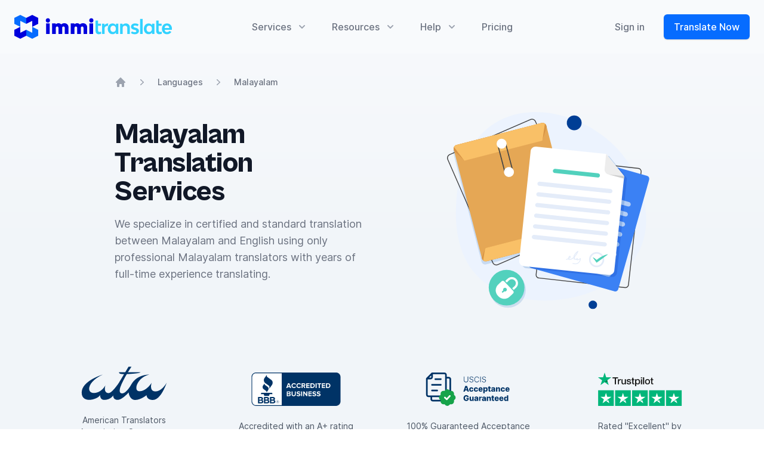

--- FILE ---
content_type: text/html; charset=UTF-8
request_url: https://immitranslate.com/languages/malayalam
body_size: 26523
content:
<!doctype html>
<html lang="en">
<head>
    <meta charset="utf-8">
    <meta name="viewport" content="width=device-width, initial-scale=1.0">
    <title>Malayalam Translation Services | ImmiTranslate</title><meta name="description" content="ImmiTranslate provides certified Malayalam to English document translation services for birth, marriage, and death certificates, ID cards, and more. Our translations are legally accepted in the U.S. and worldwide. Trust us for all your immigration and legal translation requirements."><link rel="canonical" href="https://immitranslate.com/languages/malayalam"><meta name="robots" content="index, follow"><meta property="og:title" content="Malayalam Translation Services"><meta property="og:description" content="ImmiTranslate provides certified Malayalam to English document translation services for birth, marriage, and death certificates, ID cards, and more. Our translations are legally accepted in the U.S. and worldwide. Trust us for all your immigration and legal translation requirements."><meta property="og:url" content="https://immitranslate.com/languages/malayalam"><meta property="og:image" content="https://immitranslate.com/assets/images/og-images/languages.png"><meta name="twitter:card" content="summary"><meta name="twitter:site" content="@ImmiTranslate"><meta name="twitter:title" content="Malayalam Translation Services"><meta name="twitter:description" content="ImmiTranslate provides certified Malayalam to English document translation services for birth, marriage, and death certificates, ID cards, and more. Our translations are legally accepted in the U.S. and worldwide. Trust us for all your immigration and legal translation requirements."><script type="application/ld+json">{"@context":"https://schema.org","@type":"WebPage","name":"Malayalam Translation Services","description":"ImmiTranslate provides certified Malayalam to English document translation services for birth, marriage, and death certificates, ID cards, and more. Our translations are legally accepted in the U.S. and worldwide. Trust us for all your immigration and legal translation requirements.","url":"https://immitranslate.com/languages/malayalam","image":"https://cms-assets.immitranslate.com/og_default_dd84f71781.png"}</script>
    <link rel="dns-prefetch" href="https://www.googletagmanager.com/">
    <script>(function(w,d,s,l,i){w[l]=w[l]||[];w[l].push({'gtm.start':
            new Date().getTime(),event:'gtm.js'});var f=d.getElementsByTagName(s)[0],
        j=d.createElement(s),dl=l!='dataLayer'?'&l='+l:'';j.async=true;j.src=
        'https://www.googletagmanager.com/gtm.js?id='+i+dl;f.parentNode.insertBefore(j,f);
    })(window,document,'script','dataLayer','GTM-5H453N3');</script>
    <script>
    !function(t,e){var o,n,p,r;e.__SV||(window.posthog=e,e._i=[],e.init=function(i,s,a){function g(t,e){var o=e.split(".");2==o.length&&(t=t[o[0]],e=o[1]),t[e]=function(){t.push([e].concat(Array.prototype.slice.call(arguments,0)))}}(p=t.createElement("script")).type="text/javascript",p.async=!0,p.src=s.api_host+"/static/array.js",(r=t.getElementsByTagName("script")[0]).parentNode.insertBefore(p,r);var u=e;for(void 0!==a?u=e[a]=[]:a="posthog",u.people=u.people||[],u.toString=function(t){var e="posthog";return"posthog"!==a&&(e+="."+a),t||(e+=" (stub)"),e},u.people.toString=function(){return u.toString(1)+".people (stub)"},o="capture identify alias people.set people.set_once set_config register register_once unregister opt_out_capturing has_opted_out_capturing opt_in_capturing reset isFeatureEnabled onFeatureFlags getFeatureFlag getFeatureFlagPayload reloadFeatureFlags group updateEarlyAccessFeatureEnrollment getEarlyAccessFeatures getActiveMatchingSurveys getSurveys".split(" "),n=0;n<o.length;n++)g(u,o[n]);e._i.push([i,s,a])},e.__SV=1)}(document,window.posthog||[]);
    posthog.init('phc_ErCwYNNbuQuSjlEHS81pxPifxeptUEjtNZetQMADN1D',{api_host:'https://ph.immitranslate.com'})
</script>
    <script type="text/javascript">
	document.addEventListener("DOMContentLoaded", function() {
		window.$crisp=[];
		window.CRISP_WEBSITE_ID="ea7e9ed1-a062-4bc3-9274-3af11f25d145";
		(function(){d=document;s=d.createElement("script");s.src="https://client.crisp.chat/l.js";s.async=1;d.getElementsByTagName("head")[0].appendChild(s);})();
                	});
</script>
    <script type="application/ld+json">
    {
        "@context": "http://schema.org",
        "@type": "Product",
        "name": "Translation Services",
        "url": "https://immitranslate.com",
        "description":"Professionally certified document translation services in 65+ languages with worldwide acceptance for legal, technical, academic, and financial purposes.",
        "image": ["https://assets.immitranslate.com/emails/v2/logo/logo.png"],
        "logo": "https://assets.immitranslate.com/emails/v2/logo/logo.png",
        "sku":"1000",
        "mpn":"1000",
        "brand": {
            "@type": "Brand",
            "name": "ImmiTranslate",
            "legalName":"ImmiTranslate, LLC",
            "description": "ImmiTranslate is an Online Document Translation Services provider, specializing in the translation of legal, technical, academic, and financial documents.",
            "url": "https://www.immitranslate.com",
            "contactPoint": {
                "@type": "ContactPoint",
                "email": "support@immitranslate.com",
                "contactType": "Customer Service",
                "url":"https://immitranslate.com"
            },
            "address": {
                "@type": "PostalAddress",
                "streetAddress": "10451 Mill Run Circle, Suite 400",
                "addressLocality": "Owings Mills",
                "postalCode": "21117",
                "addressCountry": "US"
            },
            "sameAs": [
                "https://www.facebook.com/immitranslate/",
                "https://twitter.com/immitranslate",
                "https://www.linkedin.com/company/immi-translate"
            ]
        },

        "offers": {
            "@type": "Offer",
            "url": "https://immitranslate.com/certified-translations",
            "itemCondition": "https://schema.org/NewCondition",
            "availability": "https://schema.org/InStock",
            "price": "25.00",
            "priceCurrency": "USD",
            "priceValidUntil": "2025-01-01",
            "shippingDetails": {
                "@type": "OfferShippingDetails",
                "shippingRate": {
                    "@type": "MonetaryAmount",
                    "value": "20.00",
                    "currency": "USD"
                }
            },
            "shippingDestination": {
                "@type": "DefinedRegion",
                "addressCountry": "US",
                "postalCodeRange": {
                    "postalCodeBegin": "00000",
                    "postalCodeEnd": "99999"
                }
            },
            "deliveryTime": {
                "@type": "ShippingDeliveryTime",
                "handlingTime": {
                    "@type": "QuantitativeValue",
                    "minValue": "0",
                    "maxValue": "1"
                }
            },
            "transitTime": {
                "@type": "QuantitativeValue",
                "minValue": "1",
                "maxValue": "5"
            },
            "cutOffTime": "19:30-08:00",
            "businessDays": {
                "@type": "OpeningHoursSpecification",
                "dayOfWeek": [ "https://schema.org/Monday", "https://schema.org/Tuesday", "https://schema.org/Wednesday", "https://schema.org/Thursday",  "https://schema.org/Friday",  "https://schema.org/Saturday", "https://schema.org/Sunday" ]
            }
        },
        "review": {
            "@type": "Review",
            "reviewRating": {
                "@type": "Rating",
                "ratingValue": "5"
            },
            "author": {
                "@type": "Person",
                "name": "Don Valdino"
            },
            "reviewBody": "Super fast customer service. Responded back to my questions right away. Everything was done and finalized by the next day. Highly recommend them. Will be having more documents translated with them."
        },
        "aggregateRating": {
            "@type": "aggregateRating",
            "ratingValue": "4.9",
            "ratingCount": "1783",
            "reviewCount": "1783",
            "worstRating": "1",
            "bestRating": "5"
        }
    }
</script>
<script type="application/ld+json">{"@context":"https:\/\/schema.org","@type":"BreadcrumbList","itemListElement":[{"@type":"ListItem","position":1,"name":"Languages","item":{"@type":"Thing","@id":"https:\/\/immitranslate.com\/languages"}},{"@type":"ListItem","position":2,"name":"Malayalam Translation Services","item":{"@type":"Thing","@id":"http:\/\/immitranslate.com\/languages\/malayalam"}}]}</script>
    <script defer src="https://cdn.jsdelivr.net/npm/@alpinejs/persist@3.x.x/dist/cdn.min.js"></script>
    <script defer src="https://cdn.jsdelivr.net/npm/@alpinejs/focus@3.x.x/dist/cdn.min.js"></script>
    <script defer src="https://cdn.jsdelivr.net/npm/alpinejs@3.x.x/dist/cdn.min.js"></script>
    <script>
        window.Components={},window.Components.listbox=function(e){return{init(){this.optionCount=this.$refs.listbox.children.length,this.$watch("activeIndex",(e=>{this.open&&(null!==this.activeIndex?this.activeDescendant=this.$refs.listbox.children[this.activeIndex].id:this.activeDescendant="")}))},activeDescendant:null,optionCount:null,open:!1,activeIndex:null,selectedIndex:0,get active(){return this.items[this.activeIndex]},get[e.modelName||"selected"](){return this.items[this.selectedIndex]},choose(e){this.selectedIndex=e,this.open=!1},onButtonClick(){this.open||(this.activeIndex=this.selectedIndex,this.open=!0,this.$nextTick((()=>{this.$refs.listbox.focus(),this.$refs.listbox.children[this.activeIndex].scrollIntoView({block:"nearest"})})))},onOptionSelect(){null!==this.activeIndex&&(this.selectedIndex=this.activeIndex),this.open=!1,this.$refs.button.focus()},onEscape(){this.open=!1,this.$refs.button.focus()},onArrowUp(){this.activeIndex=this.activeIndex-1<0?this.optionCount-1:this.activeIndex-1,this.$refs.listbox.children[this.activeIndex].scrollIntoView({block:"nearest"})},onArrowDown(){this.activeIndex=this.activeIndex+1>this.optionCount-1?0:this.activeIndex+1,this.$refs.listbox.children[this.activeIndex].scrollIntoView({block:"nearest"})},...e}},window.Components.menu=function(e={open:!1}){return{init(){this.items=Array.from(this.$el.querySelectorAll('[role="menuitem"]')),this.$watch("open",(()=>{this.open&&(this.activeIndex=-1)}))},activeDescendant:null,activeIndex:null,items:null,open:e.open,focusButton(){this.$refs.button.focus()},onButtonClick(){this.open=!this.open,this.open&&this.$nextTick((()=>{this.$refs["menu-items"].focus()}))},onButtonEnter(){this.open=!this.open,this.open&&(this.activeIndex=0,this.activeDescendant=this.items[this.activeIndex].id,this.$nextTick((()=>{this.$refs["menu-items"].focus()})))},onArrowUp(){if(!this.open)return this.open=!0,this.activeIndex=this.items.length-1,void(this.activeDescendant=this.items[this.activeIndex].id);0!==this.activeIndex&&(this.activeIndex=-1===this.activeIndex?this.items.length-1:this.activeIndex-1,this.activeDescendant=this.items[this.activeIndex].id)},onArrowDown(){if(!this.open)return this.open=!0,this.activeIndex=0,void(this.activeDescendant=this.items[this.activeIndex].id);this.activeIndex!==this.items.length-1&&(this.activeIndex=this.activeIndex+1,this.activeDescendant=this.items[this.activeIndex].id)},onClickAway(e){if(this.open){const t=["[contentEditable=true]","[tabindex]","a[href]","area[href]","button:not([disabled])","iframe","input:not([disabled])","select:not([disabled])","textarea:not([disabled])"].map((e=>`${e}:not([tabindex='-1'])`)).join(",");this.open=!1,e.target.closest(t)||this.focusButton()}}}},window.Components.popoverGroup=function(){return{__type:"popoverGroup",init(){let e=t=>{document.body.contains(this.$el)?t.target instanceof Element&&!this.$el.contains(t.target)&&window.dispatchEvent(new CustomEvent("close-popover-group",{detail:this.$el})):window.removeEventListener("focus",e,!0)};window.addEventListener("focus",e,!0)}}},window.Components.popover=function({open:e=!1,focus:t=!1}={}){const i=["[contentEditable=true]","[tabindex]","a[href]","area[href]","button:not([disabled])","iframe","input:not([disabled])","select:not([disabled])","textarea:not([disabled])"].map((e=>`${e}:not([tabindex='-1'])`)).join(",");return{__type:"popover",open:e,init(){t&&this.$watch("open",(e=>{e&&this.$nextTick((()=>{!function(e){const t=Array.from(e.querySelectorAll(i));!function e(i){void 0!==i&&(i.focus({preventScroll:!0}),document.activeElement!==i&&e(t[t.indexOf(i)+1]))}(t[0])}(this.$refs.panel)}))}));let e=i=>{if(!document.body.contains(this.$el))return void window.removeEventListener("focus",e,!0);let n=t?this.$refs.panel:this.$el;if(this.open&&i.target instanceof Element&&!n.contains(i.target)){let e=this.$el;for(;e.parentNode;)if(e=e.parentNode,e.__x instanceof this.constructor){if("popoverGroup"===e.__x.$data.__type)return;if("popover"===e.__x.$data.__type)break}this.open=!1}};window.addEventListener("focus",e,!0)},onEscape(){this.open=!1,this.restoreEl&&this.restoreEl.focus()},onClosePopoverGroup(e){e.detail.contains(this.$el)&&(this.open=!1)},toggle(e){this.open=!this.open,this.open?this.restoreEl=e.currentTarget:this.restoreEl&&this.restoreEl.focus()}}},window.Components.radioGroup=function({initialCheckedIndex:e=0}={}){return{value:void 0,active:void 0,init(){let t=Array.from(this.$el.querySelectorAll("input"));this.value=t[e]?.value;for(let e of t)e.addEventListener("change",(()=>{this.active=e.value})),e.addEventListener("focus",(()=>{this.active=e.value}));window.addEventListener("focus",(()=>{console.log("Focus change"),t.includes(document.activeElement)||(console.log("HIT"),this.active=void 0)}),!0)}}},window.Components.tabs=function(){return{selectedIndex:0,onTabClick(e){if(!this.$el.contains(e.detail))return;let t=Array.from(this.$el.querySelectorAll('[x-data^="Components.tab("]')),i=Array.from(this.$el.querySelectorAll('[x-data^="Components.tabPanel("]')),n=t.indexOf(e.detail);this.selectedIndex=n,window.dispatchEvent(new CustomEvent("tab-select",{detail:{tab:e.detail,panel:i[n]}}))},onTabKeydown(e){if(!this.$el.contains(e.detail.tab))return;let t=Array.from(this.$el.querySelectorAll('[x-data^="Components.tab("]')),i=t.indexOf(e.detail.tab);"ArrowLeft"===e.detail.key?this.onTabClick({detail:t[(i-1+t.length)%t.length]}):"ArrowRight"===e.detail.key?this.onTabClick({detail:t[(i+1)%t.length]}):"Home"===e.detail.key||"PageUp"===e.detail.key?this.onTabClick({detail:t[0]}):"End"!==e.detail.key&&"PageDown"!==e.detail.key||this.onTabClick({detail:t[t.length-1]})}}},window.Components.tab=function(e=0){return{selected:!1,init(){let t=Array.from(this.$el.closest('[x-data^="Components.tabs("]').querySelectorAll('[x-data^="Components.tab("]'));this.selected=t.indexOf(this.$el)===e,this.$watch("selected",(e=>{e&&this.$el.focus()}))},onClick(){window.dispatchEvent(new CustomEvent("tab-click",{detail:this.$el}))},onKeydown(e){["ArrowLeft","ArrowRight","Home","PageUp","End","PageDown"].includes(e.key)&&e.preventDefault(),window.dispatchEvent(new CustomEvent("tab-keydown",{detail:{tab:this.$el,key:e.key}}))},onTabSelect(e){this.selected=e.detail.tab===this.$el}}},window.Components.tabPanel=function(e=0){return{selected:!1,init(){let t=Array.from(this.$el.closest('[x-data^="Components.tabs("]').querySelectorAll('[x-data^="Components.tabPanel("]'));this.selected=t.indexOf(this.$el)===e},onTabSelect(e){this.selected=e.detail.panel===this.$el}}};
    </script>
    <link rel="apple-touch-icon" sizes="180x180" href="https://assets.immitranslate.com/web/favicon/apple-touch-icon.png">
    <link rel="icon" type="image/png" sizes="32x32" href="https://assets.immitranslate.com/web/favicon/favicon-32x32.png">
    <link rel="icon" type="image/png" sizes="16x16" href="https://assets.immitranslate.com/web/favicon/favicon-16x16.png">
    <link rel="manifest" href="https://assets.immitranslate.com/web/favicon/site.webmanifest">
    <link rel="mask-icon" href="https://assets.immitranslate.com/web/favicon/safari-pinned-tab.svg" color="5bbad5">
    <meta name="msapplication-TileColor" content="066CFF">
    <meta name="theme-color" content="066CFF">
        <link rel="preload" as="style" href="https://immitranslate.com/build/assets/website.c50f3ab9.css" /><link rel="modulepreload" href="https://immitranslate.com/build/assets/website.9a69ca92.js" /><link rel="modulepreload" href="https://immitranslate.com/build/assets/index.77c8b456.js" /><link rel="modulepreload" href="https://immitranslate.com/build/assets/index.2e12d41d.js" /><link rel="stylesheet" href="https://immitranslate.com/build/assets/website.c50f3ab9.css" data-navigate-track="reload" /><script type="module" src="https://immitranslate.com/build/assets/website.9a69ca92.js" data-navigate-track="reload"></script>    </head>
<body>
<!-- Google Tag Manager (noscript) -->
<noscript><iframe src="https://www.googletagmanager.com/ns.html?id=GTM-5H453N3"
                  height="0" width="0" style="display:none;visibility:hidden"></iframe></noscript>
<!-- End Google Tag Manager (noscript) -->
<div class="fixed w-full z-30 md:bg-opacity-90 transition duration-300 ease-in-out backdrop-blur-xl  bg-slate-50 " x-data="{ top: true }" @scroll.window="top = window.pageYOffset > 10 ? false : true" :class="{ 'bg-white/80 backdrop-blur-xl shadow-lg' : !top }">

    <div class="relative bg-slate-50" x-data="Components.popover({ open: false, focus: false })" x-init="init()" @keydown.escape="onEscape" @close-popover-group.window="onClosePopoverGroup">
        <div class="flex justify-between items-center px-4 py-6 sm:px-6 md:justify-start md:space-x-10 max-w-7xl mx-auto">
            <div class="flex justify-start lg:w-0 lg:flex-1">
                <a href="https://immitranslate.com">
                    <span class="sr-only">ImmiTranslate</span>
                    <img class="h-8 w-auto sm:h-10" src="https://assets.immitranslate.com/web/logo/v3/Concept-3.svg" alt="ImmiTranslate Logo" width="264" height="40">
                </a>
            </div>
            <div class="-mr-2 -my-2 md:hidden">
                <button type="button" class="bg-slate-50 rounded-md p-2 inline-flex items-center justify-center text-gray-400 hover:text-gray-500 hover:bg-gray-100 focus:outline-none focus:ring-2 focus:ring-inset focus:ring-blue-500" @click="toggle" @mousedown="if (open) $event.preventDefault()" aria-expanded="false" :aria-expanded="open.toString()">
                    <span class="sr-only">Open menu</span>
                    <svg class="h-6 w-6" x-description="Heroicon name: outline/menu" xmlns="http://www.w3.org/2000/svg" fill="none" viewBox="0 0 24 24" stroke-width="2" stroke="currentColor" aria-hidden="true">
                        <path stroke-linecap="round" stroke-linejoin="round" d="M4 6h16M4 12h16M4 18h16"></path>
                    </svg>
                </button>
            </div>
                        <nav class="hidden md:flex space-x-10" x-data="Components.popoverGroup()" x-init="init()">

                <div class="z-0 relative" x-data="Components.popover({ open: false, focus: false })" x-init="init()" @keydown.escape="onEscape" @close-popover-group.window="onClosePopoverGroup">
                    <button type="button" x-state:on="Item active" x-state:off="Item inactive" class="text-gray-500 group bg-slate-50 rounded-md inline-flex items-center text-base font-medium hover:text-gray-900" :class="{ 'text-gray-900': open, 'text-gray-500': !(open) }" @click="toggle" @mousedown="if (open) $event.preventDefault()" aria-expanded="false" :aria-expanded="open.toString()">
                        <span>Services</span>
                        <svg x-state:on="Item active" x-state:off="Item inactive" class="text-gray-400 ml-2 h-5 w-5 group-hover:text-gray-500" :class="{ 'text-gray-600': open, 'text-gray-400': !(open) }" x-description="Chevron down icon" xmlns="http://www.w3.org/2000/svg" viewBox="0 0 20 20" fill="currentColor" aria-hidden="true">
                            <path fill-rule="evenodd" d="M5.293 7.293a1 1 0 011.414 0L10 10.586l3.293-3.293a1 1 0 111.414 1.414l-4 4a1 1 0 01-1.414 0l-4-4a1 1 0 010-1.414z" clip-rule="evenodd"></path>
                        </svg>
                    </button>


                    <div x-show="open" x-transition:enter="transition ease-out duration-200" x-transition:enter-start="opacity-0 translate-y-1" x-transition:enter-end="opacity-100 translate-y-0" x-transition:leave="transition ease-in duration-150" x-transition:leave-start="opacity-100 translate-y-0" x-transition:leave-end="opacity-0 translate-y-1" x-description="'Solutions' flyout menu, show/hide based on flyout menu state." class="absolute z-10 mt-3 transform w-screen max-w-md lg:max-w-5xl lg:ml-0 lg:left-1/2 lg:-translate-x-1/2 rounded-lg shadow-xl ring-1 ring-black ring-opacity-5 overflow-hidden" x-ref="panel" @click.away="open = false">
                        <div class="bg-white">
                            <div class="max-w-7xl mx-auto grid gap-y-6 px-4 py-6 sm:grid-cols-2 sm:gap-8 sm:px-6 sm:py-8 lg:grid-cols-4 lg:px-8 lg:py-12 xl:py-16">
                                <a href="https://immitranslate.com/certified-translation" class="-m-3 p-3 flex flex-col justify-between rounded-lg hover:bg-gray-50 transition ease-in-out duration-150">
                                    <div class="flex md:h-full lg:flex-col">
                                        <div class="flex-shrink-0">
                                            <div class="inline-flex items-center justify-center h-10 w-10 rounded-md bg-blue-500 text-white sm:h-12 sm:w-12">
                                                <svg class="h-7 w-7" x-description="Icon: Ribbon" fill="#FFFFFF" stroke="currentColor" xmlns="http://www.w3.org/2000/svg" viewBox="0 0 24 24">
                                                    <g stroke-linecap="round" stroke-width="2" stroke="#FFF" fill="none" stroke-linejoin="round">
                                                        <path opacity=".4" d="M7.86 15.45l-.87 6.54 4.58-2.753c.14-.09.22-.14.3-.16 .07-.02.14-.02.21 0 .07.01.15.06.3.15l4.58 2.753 -.87-6.55"></path>
                                                        <path d="M16.42 4.24c.15.37.45.67.82.82l1.3.54c.37.15.67.45.82.82 .15.37.15.79 0 1.16l-.55 1.3c-.16.37-.16.79 0 1.16l.54 1.3c.07.18.11.38.11.58 0 .2-.04.39-.12.58 -.08.18-.19.35-.34.49 -.15.14-.31.25-.5.33l-1.31.54c-.38.15-.68.45-.83.82l-.55 1.3c-.16.37-.46.67-.83.82 -.38.15-.8.15-1.17 0l-1.31-.55c-.38-.16-.8-.16-1.17 0l-1.31.54c-.38.15-.8.15-1.17-.01 -.38-.16-.67-.46-.83-.83l-.55-1.31c-.16-.38-.46-.68-.83-.83l-1.31-.55c-.38-.16-.68-.46-.83-.83 -.16-.38-.16-.8-.01-1.17l.54-1.31c.15-.38.15-.8-.01-1.17l-.55-1.31c-.08-.19-.12-.39-.12-.59 -.01-.21.03-.4.11-.59 .07-.19.18-.36.33-.5 .14-.15.3-.26.49-.34l1.3-.55c.37-.16.66-.46.82-.83l.54-1.31c.15-.38.45-.68.82-.83 .37-.16.79-.16 1.16 0l1.3.54c.37.15.79.15 1.16-.01l1.3-.55c.37-.16.79-.16 1.16 0 .37.15.67.45.82.82l.54 1.3 -.01-.01Z"></path>
                                                    </g>
                                                </svg>
                                            </div>
                                        </div>
                                        <div class="ml-4 md:flex-1 md:flex md:flex-col md:justify-between lg:ml-0 lg:mt-4">
                                            <div>
                                                <p class="text-base font-medium text-gray-900">Certified Translation</p>
                                                <p class="mt-1 text-sm text-gray-500">A professional word-for-word translation with a certification for official use.</p>
                                            </div>
                                            <p class="mt-2 text-sm font-medium text-blue-600 lg:mt-4">Learn more <span aria-hidden="true">&rarr;</span></p>
                                        </div>
                                    </div>
                                </a>

                                <a href="https://immitranslate.com/business-translation" class="-m-3 p-3 flex flex-col justify-between rounded-lg hover:bg-gray-50 transition ease-in-out duration-150">
                                    <div class="flex md:h-full lg:flex-col">
                                        <div class="flex-shrink-0">
                                            <div class="inline-flex items-center justify-center h-10 w-10 rounded-md bg-blue-500 text-white sm:h-12 sm:w-12">
                                                <svg class="h-7 w-7" x-description="Icon: Translation" fill="#FFFFFF" stroke="currentColor" xmlns="http://www.w3.org/2000/svg" viewBox="0 0 24 24">
                                                    <g stroke-linecap="round" stroke-width="2" stroke="#fff" fill="none" stroke-linejoin="round">
                                                        <path opacity=".4" d="M12.913 16.99h7.17m-7.18 0l-1.92 4m1.91-4l2.86-6c.23-.49.34-.73.5-.81 .13-.07.29-.07.43 0 .15.07.27.31.5.8l2.86 5.99m0 0l1.91 4"></path>
                                                        <path d="M5 8l5 5m-6 1l6-6 2-3M2 5h12M7 2h1"></path>
                                                    </g>
                                                </svg>
                                            </div>
                                        </div>
                                        <div class="ml-4 md:flex-1 md:flex md:flex-col md:justify-between lg:ml-0 lg:mt-4">
                                            <div>
                                                <p class="text-base font-medium text-gray-900">Business Translation</p>
                                                <p class="mt-1 text-sm text-gray-500">A professional translation of documents for business or personal use.</p>
                                            </div>
                                            <p class="mt-2 text-sm font-medium text-blue-600 lg:mt-4">Learn more <span aria-hidden="true">&rarr;</span></p>
                                        </div>
                                    </div>
                                </a>

                                <a href="https://immitranslate.com/notarized-translation" class="-m-3 p-3 flex flex-col justify-between rounded-lg hover:bg-gray-50 transition ease-in-out duration-150">
                                    <div class="flex md:h-full lg:flex-col">
                                        <div class="flex-shrink-0">
                                            <div class="inline-flex items-center justify-center h-10 w-10 rounded-md bg-blue-500 text-white sm:h-12 sm:w-12">
                                                <svg class="h-7 w-7" xmlns="http://www.w3.org/2000/svg" width="24" height="24" viewBox="0 0 24 24" fill="none">
                                                    <path opacity="0.12" d="M17.9012 4.99851C18.1071 5.49653 18.5024 5.8924 19.0001 6.09907L20.7452 6.82198C21.2433 7.02828 21.639 7.42399 21.8453 7.92206C22.0516 8.42012 22.0516 8.97974 21.8453 9.47781L21.1229 11.2218C20.9165 11.7201 20.9162 12.2803 21.1236 12.7783L21.8447 14.5218C21.9469 14.7685 21.9996 15.0329 21.9996 15.2999C21.9997 15.567 21.9471 15.8314 21.8449 16.0781C21.7427 16.3249 21.5929 16.549 21.4041 16.7378C21.2152 16.9266 20.991 17.0764 20.7443 17.1785L19.0004 17.9009C18.5023 18.1068 18.1065 18.5021 17.8998 18.9998L17.1769 20.745C16.9706 21.2431 16.575 21.6388 16.0769 21.8451C15.5789 22.0514 15.0193 22.0514 14.5212 21.8451L12.7773 21.1227C12.2792 20.9169 11.7198 20.9173 11.2221 21.1239L9.47689 21.8458C8.97912 22.0516 8.42001 22.0514 7.92237 21.8453C7.42473 21.6391 7.02925 21.2439 6.82281 20.7464L6.09972 19.0006C5.8938 18.5026 5.49854 18.1067 5.00085 17.9L3.25566 17.1771C2.75783 16.9709 2.36226 16.5754 2.15588 16.0777C1.94951 15.5799 1.94923 15.0205 2.1551 14.5225L2.87746 12.7786C3.08325 12.2805 3.08283 11.7211 2.8763 11.2233L2.15497 9.47678C2.0527 9.2301 2.00004 8.96568 2 8.69863C1.99996 8.43159 2.05253 8.16715 2.15472 7.92043C2.25691 7.67372 2.40671 7.44955 2.59557 7.26075C2.78442 7.07195 3.00862 6.92222 3.25537 6.8201L4.9993 6.09772C5.49687 5.89197 5.89248 5.4972 6.0993 5.00006L6.82218 3.25481C7.02848 2.75674 7.42418 2.36103 7.92222 2.15473C8.42027 1.94842 8.97987 1.94842 9.47792 2.15473L11.2218 2.87712C11.7199 3.08291 12.2793 3.08249 12.7771 2.87595L14.523 2.15585C15.021 1.94966 15.5804 1.9497 16.0784 2.15597C16.5763 2.36223 16.972 2.75783 17.1783 3.25576L17.9014 5.00153L17.9012 4.99851Z" fill="currentColor"></path>
                                                    <path d="M9 12L11 14L15.5 9.5M17.9012 4.99851C18.1071 5.49653 18.5024 5.8924 19.0001 6.09907L20.7452 6.82198C21.2433 7.02828 21.639 7.42399 21.8453 7.92206C22.0516 8.42012 22.0516 8.97974 21.8453 9.47781L21.1229 11.2218C20.9165 11.7201 20.9162 12.2803 21.1236 12.7783L21.8447 14.5218C21.9469 14.7685 21.9996 15.0329 21.9996 15.2999C21.9997 15.567 21.9471 15.8314 21.8449 16.0781C21.7427 16.3249 21.5929 16.549 21.4041 16.7378C21.2152 16.9266 20.991 17.0764 20.7443 17.1785L19.0004 17.9009C18.5023 18.1068 18.1065 18.5021 17.8998 18.9998L17.1769 20.745C16.9706 21.2431 16.575 21.6388 16.0769 21.8451C15.5789 22.0514 15.0193 22.0514 14.5212 21.8451L12.7773 21.1227C12.2792 20.9169 11.7198 20.9173 11.2221 21.1239L9.47689 21.8458C8.97912 22.0516 8.42001 22.0514 7.92237 21.8453C7.42473 21.6391 7.02925 21.2439 6.82281 20.7464L6.09972 19.0006C5.8938 18.5026 5.49854 18.1067 5.00085 17.9L3.25566 17.1771C2.75783 16.9709 2.36226 16.5754 2.15588 16.0777C1.94951 15.5799 1.94923 15.0205 2.1551 14.5225L2.87746 12.7786C3.08325 12.2805 3.08283 11.7211 2.8763 11.2233L2.15497 9.47678C2.0527 9.2301 2.00004 8.96568 2 8.69863C1.99996 8.43159 2.05253 8.16715 2.15472 7.92043C2.25691 7.67372 2.40671 7.44955 2.59557 7.26075C2.78442 7.07195 3.00862 6.92222 3.25537 6.8201L4.9993 6.09772C5.49687 5.89197 5.89248 5.4972 6.0993 5.00006L6.82218 3.25481C7.02848 2.75674 7.42418 2.36103 7.92222 2.15473C8.42027 1.94842 8.97987 1.94842 9.47792 2.15473L11.2218 2.87712C11.7199 3.08291 12.2793 3.08249 12.7771 2.87595L14.523 2.15585C15.021 1.94966 15.5804 1.9497 16.0784 2.15597C16.5763 2.36223 16.972 2.75783 17.1783 3.25576L17.9014 5.00153L17.9012 4.99851Z" stroke="currentColor" stroke-width="2" stroke-linecap="round" stroke-linejoin="round"></path>
                                                </svg>
                                            </div>
                                        </div>
                                        <div class="ml-4 md:flex-1 md:flex md:flex-col md:justify-between lg:ml-0 lg:mt-4">
                                            <div>
                                                <p class="text-base font-medium text-gray-900">Notarized Translation</p>
                                                <p class="mt-1 text-sm text-gray-500">A professional certified translation with additional notarization for official use.</p>
                                            </div>
                                            <p class="mt-2 text-sm font-medium text-blue-600 lg:mt-4">Learn more <span aria-hidden="true">&rarr;</span></p>
                                        </div>
                                    </div>
                                </a>
                                <a href="https://immitranslate.com/translation-api" class="-m-3 p-3 flex flex-col justify-between rounded-lg hover:bg-gray-50 transition ease-in-out duration-150">
                                    <div class="flex md:h-full lg:flex-col">
                                        <div class="flex-shrink-0">
                                            <div class="inline-flex items-center justify-center h-10 w-10 rounded-md bg-blue-500 text-white sm:h-12 sm:w-12">
                                                <svg class="h-7 w-7" viewBox="0 0 24 24" fill="none" xmlns="http://www.w3.org/2000/svg">
                                                    <path opacity="0.4" d="M9 2V4M15 2V4M9 20V22M15 20V22M20 9H22M20 14H22M2 9H4M2 14H4M8.8 20H15.2C16.8802 20 17.7202 20 18.362 19.673C18.9265 19.3854 19.3854 18.9265 19.673 18.362C20 17.7202 20 16.8802 20 15.2V8.8C20 7.11984 20 6.27976 19.673 5.63803C19.3854 5.07354 18.9265 4.6146 18.362 4.32698C17.7202 4 16.8802 4 15.2 4H8.8C7.11984 4 6.27976 4 5.63803 4.32698C5.07354 4.6146 4.6146 5.07354 4.32698 5.63803C4 6.27976 4 7.11984 4 8.8V15.2C4 16.8802 4 17.7202 4.32698 18.362C4.6146 18.9265 5.07354 19.3854 5.63803 19.673C6.27976 20 7.11984 20 8.8 20Z" stroke="currentColor" stroke-width="2" stroke-linecap="round" stroke-linejoin="round"/>
                                                    <path d="M9 10.6C9 10.0399 9 9.75992 9.10899 9.54601C9.20487 9.35785 9.35785 9.20487 9.54601 9.10899C9.75992 9 10.0399 9 10.6 9H13.4C13.9601 9 14.2401 9 14.454 9.10899C14.6422 9.20487 14.7951 9.35785 14.891 9.54601C15 9.75992 15 10.0399 15 10.6V13.4C15 13.9601 15 14.2401 14.891 14.454C14.7951 14.6422 14.6422 14.7951 14.454 14.891C14.2401 15 13.9601 15 13.4 15H10.6C10.0399 15 9.75992 15 9.54601 14.891C9.35785 14.7951 9.20487 14.6422 9.10899 14.454C9 14.2401 9 13.9601 9 13.4V10.6Z" stroke="currentColor" stroke-width="2" stroke-linecap="round" stroke-linejoin="round"/>
                                                </svg>
                                            </div>
                                        </div>
                                        <div class="ml-4 md:flex-1 md:flex md:flex-col md:justify-between lg:ml-0 lg:mt-4">
                                            <div>
                                                <p class="text-base font-medium text-gray-900">Translation API</p>
                                                <p class="mt-1 text-sm text-gray-500">Customize your translation workflow with our revolutionary Translation API.</p>
                                            </div>
                                            <p class="mt-2 text-sm font-medium text-blue-600 lg:mt-4">Learn more <span aria-hidden="true">&rarr;</span></p>
                                        </div>
                                    </div>
                                </a>
                            </div>
                        </div>
                    </div>

                </div>

                <div class="relative" x-data="Components.popover({ open: false, focus: false })" x-init="init()" @keydown.escape="onEscape" @close-popover-group.window="onClosePopoverGroup">
                    <button type="button" x-state:on="Item active" x-state:off="Item inactive" class="text-gray-500 group bg-slate-50 rounded-md inline-flex items-center text-base font-medium hover:text-gray-900" :class="{ 'text-gray-900': open, 'text-gray-500': !(open) }" @click="toggle" @mousedown="if (open) $event.preventDefault()" aria-expanded="false" :aria-expanded="open.toString()">
                        <span>Resources</span>
                        <svg x-state:on="Item active" x-state:off="Item inactive" class="text-gray-400 ml-2 h-5 w-5 group-hover:text-gray-500" :class="{ 'text-gray-600': open, 'text-gray-400': !(open) }" x-description="Chevron down icon" xmlns="http://www.w3.org/2000/svg" viewBox="0 0 20 20" fill="currentColor" aria-hidden="true">
                            <path fill-rule="evenodd" d="M5.293 7.293a1 1 0 011.414 0L10 10.586l3.293-3.293a1 1 0 111.414 1.414l-4 4a1 1 0 01-1.414 0l-4-4a1 1 0 010-1.414z" clip-rule="evenodd"></path>
                        </svg>
                    </button>


                    <div x-show="open" x-transition:enter="transition ease-out duration-200" x-transition:enter-start="opacity-0 translate-y-1" x-transition:enter-end="opacity-100 translate-y-0" x-transition:leave="transition ease-in duration-150" x-transition:leave-start="opacity-100 translate-y-0" x-transition:leave-end="opacity-0 translate-y-1" x-description="'Solutions' flyout menu, show/hide based on flyout menu state." class="absolute z-10 mt-3 transform w-screen max-w-md lg:max-w-5xl lg:ml-0 lg:left-1/2 lg:-translate-x-1/2 rounded-lg shadow-xl ring-1 ring-black ring-opacity-5 overflow-hidden" x-ref="panel" @click.away="open = false">
                        <div class="absolute inset-0 flex" aria-hidden="true">
                            <div class="bg-white w-1/2"></div>
                            <div class="bg-gray-50 w-1/2"></div>
                        </div>
                        <div class="relative max-w-7xl mx-auto grid grid-cols-1 lg:grid-cols-2">
                            <nav class="grid gap-y-10 px-4 py-8 bg-white sm:grid-cols-2 sm:gap-x-8 sm:py-12 sm:px-6 lg:px-8 xl:pr-12" aria-labelledby="solutions-heading">
                                <h2 id="solutions-heading" class="sr-only">Resources menu</h2>
                                <div>
                                    <h3 class="text-base font-medium text-gray-500">Resources</h3>
                                    <ul role="list" class="mt-5 space-y-6">

                                        <li class="flow-root">
                                            <a href="https://immitranslate.com/documents" class="-m-3 p-3 flex items-center rounded-md text-base font-medium text-gray-900 hover:bg-gray-50 transition ease-in-out duration-150">
                                                <svg class="flex-shrink-0 h-6 w-6 text-blue-500" xmlns="http://www.w3.org/2000/svg" fill="none" viewBox="0 0 24 24" stroke-width="1.5" stroke="currentColor" aria-hidden="true">
                                                    <path opacity="0.12" d="M19.1213 7.12139L14.8787 2.87875C14.6222 2.62223 14.324 2.41696 14 2.26953V6.40007C14 6.96012 14 7.24015 14.109 7.45406C14.2049 7.64222 14.3578 7.7952 14.546 7.89108C14.7599 8.00007 15.0399 8.00007 15.6 8.00007H19.7305C19.5831 7.67611 19.3778 7.37792 19.1213 7.12139Z" fill="currentColor"/>
                                                    <path d="M14 2.26953V6.40007C14 6.96012 14 7.24015 14.109 7.45406C14.2049 7.64222 14.3578 7.7952 14.546 7.89108C14.7599 8.00007 15.0399 8.00007 15.6 8.00007H19.7305M16 13H8M16 17H8M10 9H8M14 2H8.8C7.11984 2 6.27976 2 5.63803 2.32698C5.07354 2.6146 4.6146 3.07354 4.32698 3.63803C4 4.27976 4 5.11984 4 6.8V17.2C4 18.8802 4 19.7202 4.32698 20.362C4.6146 20.9265 5.07354 21.3854 5.63803 21.673C6.27976 22 7.11984 22 8.8 22H15.2C16.8802 22 17.7202 22 18.362 21.673C18.9265 21.3854 19.3854 20.9265 19.673 20.362C20 19.7202 20 18.8802 20 17.2V8L14 2Z" stroke="currentColor" stroke-width="2" stroke-linecap="round" stroke-linejoin="round"/>
                                                </svg>
                                                <span class="ml-4">Documents</span>
                                            </a>
                                        </li>

                                        <li class="flow-root">
                                            <a href="https://immitranslate.com/languages" class="-m-3 p-3 flex items-center rounded-md text-base font-medium text-gray-900 hover:bg-gray-50 transition ease-in-out duration-150">
                                                <svg class="flex-shrink-0 h-6 w-6 text-blue-500" xmlns="http://www.w3.org/2000/svg" fill="none" viewBox="0 0 24 24" stroke-width="1.5" stroke="currentColor" aria-hidden="true">
                                                    <path opacity="0.12" d="M11.5 15.5C14.8137 15.5 17.5 12.8137 17.5 9.5C17.5 6.18629 14.8137 3.5 11.5 3.5C8.18629 3.5 5.5 6.18629 5.5 9.5C5.5 12.8137 8.18629 15.5 11.5 15.5Z" fill="currentColor"/>
                                                    <path d="M2.66113 18.3391L7.25499 13.7452M18.2175 2.78271C21.9275 6.4927 21.9275 12.5078 18.2175 16.2177C14.5075 19.9277 8.49243 19.9277 4.78245 16.2177M17 22.0002H6.99997M12 22.0002V19.0002M17.5 9.50023C17.5 12.8139 14.8137 15.5002 11.5 15.5002C8.18626 15.5002 5.49997 12.8139 5.49997 9.50023C5.49997 6.18652 8.18626 3.50023 11.5 3.50023C14.8137 3.50023 17.5 6.18652 17.5 9.50023Z" stroke="currentColor" stroke-width="2" stroke-linecap="round" stroke-linejoin="round"/>
                                                </svg>
                                                <span class="ml-4">Languages</span>
                                            </a>
                                        </li>

                                        <li class="flow-root">
                                            <a href="https://immitranslate.com/industries" class="-m-3 p-3 flex items-center rounded-md text-base font-medium text-gray-900 hover:bg-gray-50 transition ease-in-out duration-150">
                                                <svg class="flex-shrink-0 h-6 w-6 text-blue-500" xmlns="http://www.w3.org/2000/svg" fill="none" viewBox="0 0 24 24" stroke-width="1.5" stroke="currentColor" aria-hidden="true">
                                                    <path opacity="0.12" d="M12 12L21 7V16.0586C21 16.4012 21 16.5725 20.9495 16.7253C20.9049 16.8605 20.8318 16.9846 20.7354 17.0893C20.6263 17.2076 20.4766 17.2908 20.177 17.4572L12.777 21.5683C12.4934 21.7259 12.3516 21.8047 12.2015 21.8355C12.0685 21.8629 11.9315 21.8629 11.7986 21.8355C11.6484 21.8047 11.5066 21.7259 11.223 21.5683L3.82297 17.4572C3.52345 17.2908 3.37369 17.2076 3.26463 17.0893C3.16816 16.9846 3.09515 16.8605 3.05048 16.7253C3 16.5725 3 16.4012 3 16.0586V7L12 12Z" fill="currentColor"/>
                                                    <path d="M20.5 7.27783L12 12.0001M12 12.0001L3.49997 7.27783M12 12.0001L12 21.5001M21 16.0586V7.94153C21 7.59889 21 7.42757 20.9495 7.27477C20.9049 7.13959 20.8318 7.01551 20.7354 6.91082C20.6263 6.79248 20.4766 6.70928 20.177 6.54288L12.777 2.43177C12.4934 2.27421 12.3516 2.19543 12.2015 2.16454C12.0685 2.13721 11.9315 2.13721 11.7986 2.16454C11.6484 2.19543 11.5066 2.27421 11.223 2.43177L3.82297 6.54288C3.52345 6.70928 3.37369 6.79248 3.26463 6.91082C3.16816 7.01551 3.09515 7.13959 3.05048 7.27477C3 7.42757 3 7.59889 3 7.94153V16.0586C3 16.4013 3 16.5726 3.05048 16.7254C3.09515 16.8606 3.16816 16.9847 3.26463 17.0893C3.37369 17.2077 3.52345 17.2909 3.82297 17.4573L11.223 21.5684C11.5066 21.726 11.6484 21.8047 11.7986 21.8356C11.9315 21.863 12.0685 21.863 12.2015 21.8356C12.3516 21.8047 12.4934 21.726 12.777 21.5684L20.177 17.4573C20.4766 17.2909 20.6263 17.2077 20.7354 17.0893C20.8318 16.9847 20.9049 16.8606 20.9495 16.7254C21 16.5726 21 16.4013 21 16.0586Z" stroke="currentColor" stroke-width="2" stroke-linecap="round" stroke-linejoin="round"/>
                                                </svg>
                                                <span class="ml-4">Industries</span>
                                            </a>
                                        </li>

                                        <li class="flow-root">
                                            <a href="https://immitranslate.com/guides" class="-m-3 p-3 flex items-start rounded-lg hover:bg-gray-50 transition ease-in-out duration-150">
                                                <svg class="flex-shrink-0 h-6 w-6 text-blue-500" xmlns="http://www.w3.org/2000/svg" fill="none" viewBox="0 0 24 24" stroke-width="1.5" stroke="currentColor" aria-hidden="true">
                                                    <path opacity="0.12" d="M2 6.2C2 5.07989 2 4.51984 2.21799 4.09202C2.40973 3.71569 2.71569 3.40973 3.09202 3.21799C3.51984 3 4.07989 3 5.2 3H5.6C7.84021 3 8.96031 3 9.81596 3.43597C10.5686 3.81947 11.1805 4.43139 11.564 5.18404C12 6.03968 12 7.15979 12 9.4V21L11.8999 20.8499C11.2053 19.808 10.858 19.287 10.3991 18.9098C9.99286 18.5759 9.52477 18.3254 9.02161 18.1726C8.45325 18 7.82711 18 6.57482 18H5.2C4.0799 18 3.51984 18 3.09202 17.782C2.71569 17.5903 2.40973 17.2843 2.21799 16.908C2 16.4802 2 15.9201 2 14.8V6.2Z" fill="currentColor"/>
                                                    <path d="M12 21L11.8999 20.8499C11.2053 19.808 10.858 19.287 10.3991 18.9098C9.99286 18.5759 9.52476 18.3254 9.02161 18.1726C8.45325 18 7.82711 18 6.57482 18H5.2C4.07989 18 3.51984 18 3.09202 17.782C2.71569 17.5903 2.40973 17.2843 2.21799 16.908C2 16.4802 2 15.9201 2 14.8V6.2C2 5.07989 2 4.51984 2.21799 4.09202C2.40973 3.71569 2.71569 3.40973 3.09202 3.21799C3.51984 3 4.07989 3 5.2 3H5.6C7.84021 3 8.96031 3 9.81596 3.43597C10.5686 3.81947 11.1805 4.43139 11.564 5.18404C12 6.03968 12 7.15979 12 9.4M12 21V9.4M12 21L12.1001 20.8499C12.7947 19.808 13.142 19.287 13.6009 18.9098C14.0071 18.5759 14.4752 18.3254 14.9784 18.1726C15.5467 18 16.1729 18 17.4252 18H18.8C19.9201 18 20.4802 18 20.908 17.782C21.2843 17.5903 21.5903 17.2843 21.782 16.908C22 16.4802 22 15.9201 22 14.8V6.2C22 5.07989 22 4.51984 21.782 4.09202C21.5903 3.71569 21.2843 3.40973 20.908 3.21799C20.4802 3 19.9201 3 18.8 3H18.4C16.1598 3 15.0397 3 14.184 3.43597C13.4314 3.81947 12.8195 4.43139 12.436 5.18404C12 6.03968 12 7.15979 12 9.4" stroke="currentColor" stroke-width="2" stroke-linecap="round" stroke-linejoin="round"/>
                                                </svg>
                                                <div class="ml-4">
                                                    <p class="text-base font-medium text-gray-900">Guides</p>
                                                </div>
                                            </a>
                                        </li>
                                    </ul>
                                </div>
                                <div>
                                    <h3 class="text-base font-medium text-gray-500">Company</h3>
                                    <ul role="list" class="mt-5 space-y-6">
                                        <li class="flow-root">
                                            <a href="https://immitranslate.com/about-us" class="-m-3 p-3 flex items-center rounded-md text-base font-medium text-gray-900 hover:bg-gray-50 transition ease-in-out duration-150">
                                                <svg class="flex-shrink-0 h-6 w-6 text-blue-500" xmlns="http://www.w3.org/2000/svg" fill="none" viewBox="0 0 24 24" stroke-width="1.5" stroke="currentColor" aria-hidden="true">
                                                    <path opacity="0.12" d="M3 7.8C3 6.11984 3 5.27976 3.32698 4.63803C3.6146 4.07354 4.07354 3.6146 4.63803 3.32698C5.27976 3 6.11984 3 7.8 3H16.2C17.8802 3 18.7202 3 19.362 3.32698C19.9265 3.6146 20.3854 4.07354 20.673 4.63803C21 5.27976 21 6.11984 21 7.8V13.5C21 14.8978 21 15.5967 20.7716 16.1481C20.4672 16.8831 19.8831 17.4672 19.1481 17.7716C18.5967 18 17.8978 18 16.5 18C16.0114 18 15.7671 18 15.5405 18.0535C15.2383 18.1248 14.9569 18.2656 14.7185 18.4645C14.5397 18.6137 14.3931 18.8091 14.1 19.2L12.64 21.1467C12.4229 21.4362 12.3143 21.5809 12.1812 21.6327C12.0647 21.678 11.9353 21.678 11.8188 21.6327C11.6857 21.5809 11.5771 21.4362 11.36 21.1467L9.9 19.2C9.60685 18.8091 9.46028 18.6137 9.2815 18.4645C9.04312 18.2656 8.76169 18.1248 8.45951 18.0535C8.23287 18 7.98858 18 7.5 18C6.10218 18 5.40326 18 4.85195 17.7716C4.11687 17.4672 3.53284 16.8831 3.22836 16.1481C3 15.5967 3 14.8978 3 13.5V7.8Z" fill="currentColor"/>
                                                    <path d="M12 14V10.5M12 7H12.01M9.9 19.2L11.36 21.1467C11.5771 21.4362 11.6857 21.5809 11.8188 21.6327C11.9353 21.678 12.0647 21.678 12.1812 21.6327C12.3143 21.5809 12.4229 21.4362 12.64 21.1467L14.1 19.2C14.3931 18.8091 14.5397 18.6137 14.7185 18.4645C14.9569 18.2656 15.2383 18.1248 15.5405 18.0535C15.7671 18 16.0114 18 16.5 18C17.8978 18 18.5967 18 19.1481 17.7716C19.8831 17.4672 20.4672 16.8831 20.7716 16.1481C21 15.5967 21 14.8978 21 13.5V7.8C21 6.11984 21 5.27976 20.673 4.63803C20.3854 4.07354 19.9265 3.6146 19.362 3.32698C18.7202 3 17.8802 3 16.2 3H7.8C6.11984 3 5.27976 3 4.63803 3.32698C4.07354 3.6146 3.6146 4.07354 3.32698 4.63803C3 5.27976 3 6.11984 3 7.8V13.5C3 14.8978 3 15.5967 3.22836 16.1481C3.53284 16.8831 4.11687 17.4672 4.85195 17.7716C5.40326 18 6.10218 18 7.5 18C7.98858 18 8.23287 18 8.45951 18.0535C8.76169 18.1248 9.04312 18.2656 9.2815 18.4645C9.46028 18.6137 9.60685 18.8091 9.9 19.2Z" stroke="currentColor" stroke-width="2" stroke-linecap="round" stroke-linejoin="round"/>
                                                </svg>
                                                <span class="ml-4">About Us</span>
                                            </a>
                                        </li>

                                        <li class="flow-root">
                                            <a href="https://immitranslate.com/blog" class="-m-3 p-3 flex items-center rounded-md text-base font-medium text-gray-900 hover:bg-gray-50 transition ease-in-out duration-150">
                                                <svg class="flex-shrink-0 h-6 w-6 text-blue-500" xmlns="http://www.w3.org/2000/svg" fill="none" viewBox="0 0 24 24" stroke-width="1.5" stroke="currentColor" aria-hidden="true">
                                                    <path fill-rule="evenodd" clip-rule="evenodd" d="M5 21C3.89566 21 3 20.1043 3 19C3 17.8957 3.89566 17 5 17C6.10434 17 7 17.8957 7 19C7 20.1043 6.10434 21 5 21Z" stroke="currentColor" stroke-width="2" stroke-linecap="round" stroke-linejoin="round"/>
                                                    <path d="M3.00024 13.0223C8.18522 12.2427 11.7559 15.8145 10.9774 20.9995" stroke="currentColor" stroke-width="2" stroke-linecap="round" stroke-linejoin="round"/>
                                                    <path d="M3.00024 8.03797C10.938 7.25836 16.7417 13.0621 15.9621 20.9998" stroke="currentColor" stroke-width="2" stroke-linecap="round" stroke-linejoin="round"/>
                                                    <path d="M3.00024 3.05212C13.6919 2.27364 21.7264 10.3082 20.948 20.9998" stroke="currentColor" stroke-width="2" stroke-linecap="round" stroke-linejoin="round"/>
                                                </svg>
                                                <span class="ml-4">Blog</span>
                                            </a>
                                        </li>

                                        <li class="flow-root">
                                            <a href="https://immitranslate.com/reviews" class="-m-3 p-3 flex items-center rounded-md text-base font-medium text-gray-900 hover:bg-gray-50 transition ease-in-out duration-150">
                                                <svg class="flex-shrink-0 h-6 w-6 text-blue-500" xmlns="http://www.w3.org/2000/svg" fill="none" viewBox="0 0 24 24" stroke-width="1.5" stroke="currentColor" aria-hidden="true">
                                                    <path opacity="0.12" d="M12 22C17.5228 22 22 17.5228 22 12C22 6.47715 17.5228 2 12 2C6.47715 2 2 6.47715 2 12C2 17.5228 6.47715 22 12 22Z" fill="currentColor"/>
                                                    <path d="M8 14C8 14 9.5 16 12 16C14.5 16 16 14 16 14M15 9H15.01M9 9H9.01M22 12C22 17.5228 17.5228 22 12 22C6.47715 22 2 17.5228 2 12C2 6.47715 6.47715 2 12 2C17.5228 2 22 6.47715 22 12ZM15.5 9C15.5 9.27614 15.2761 9.5 15 9.5C14.7239 9.5 14.5 9.27614 14.5 9C14.5 8.72386 14.7239 8.5 15 8.5C15.2761 8.5 15.5 8.72386 15.5 9ZM9.5 9C9.5 9.27614 9.27614 9.5 9 9.5C8.72386 9.5 8.5 9.27614 8.5 9C8.5 8.72386 8.72386 8.5 9 8.5C9.27614 8.5 9.5 8.72386 9.5 9Z" stroke="currentColor" stroke-width="2" stroke-linecap="round" stroke-linejoin="round"/>
                                                </svg>
                                                <span class="ml-4">Reviews</span>
                                            </a>
                                        </li>

                                        <li class="flow-root">
                                            <a href="https://immitranslate.com/security" class="-m-3 p-3 flex items-center rounded-md text-base font-medium text-gray-900 hover:bg-gray-50 transition ease-in-out duration-150">
                                                <svg class="flex-shrink-0 h-6 w-6 text-blue-500" xmlns="http://www.w3.org/2000/svg" fill="none" viewBox="0 0 24 24" stroke-width="1.5" stroke="currentColor" aria-hidden="true">
                                                    <path opacity="0.12" d="M4 14.8C4 13.1198 4 12.2798 4.32698 11.638C4.6146 11.0735 5.07354 10.6146 5.63803 10.327C6.27976 10 7.11984 10 8.8 10H15.2C16.8802 10 17.7202 10 18.362 10.327C18.9265 10.6146 19.3854 11.0735 19.673 11.638C20 12.2798 20 13.1198 20 14.8V16.2C20 17.8802 20 18.7202 19.673 19.362C19.3854 19.9265 18.9265 20.3854 18.362 20.673C17.7202 21 16.8802 21 15.2 21H8.8C7.11984 21 6.27976 21 5.63803 20.673C5.07354 20.3854 4.6146 19.9265 4.32698 19.362C4 18.7202 4 17.8802 4 16.2V14.8Z" fill="currentColor"/>
                                                    <path d="M17 10V8C17 5.23858 14.7614 3 12 3C9.23858 3 7 5.23858 7 8V10M12 14.5V16.5M8.8 21H15.2C16.8802 21 17.7202 21 18.362 20.673C18.9265 20.3854 19.3854 19.9265 19.673 19.362C20 18.7202 20 17.8802 20 16.2V14.8C20 13.1198 20 12.2798 19.673 11.638C19.3854 11.0735 18.9265 10.6146 18.362 10.327C17.7202 10 16.8802 10 15.2 10H8.8C7.11984 10 6.27976 10 5.63803 10.327C5.07354 10.6146 4.6146 11.0735 4.32698 11.638C4 12.2798 4 13.1198 4 14.8V16.2C4 17.8802 4 18.7202 4.32698 19.362C4.6146 19.9265 5.07354 20.3854 5.63803 20.673C6.27976 21 7.11984 21 8.8 21Z" stroke="currentColor" stroke-width="2" stroke-linecap="round" stroke-linejoin="round"/>
                                                </svg>
                                                <span class="ml-4">Security</span>
                                            </a>
                                        </li>
                                    </ul>
                                </div>
                            </nav>
                            <div class="bg-gray-50 px-4 py-8 sm:py-12 sm:px-6 lg:px-8 xl:pl-12">
                                <div>
                                    <h3 class="text-base font-medium text-gray-500">Specialized Translations</h3>
                                    <ul role="list" class="mt-6 space-y-6">
                                        <li class="flow-root">
                                            <a href="https://immitranslate.com/immigration/uscis-translations" class="-m-3 p-3 flex rounded-lg hover:bg-gray-100 transition ease-in-out duration-150">
                                                <div class="hidden sm:block flex-shrink-0">
                                                    <img class="w-32 h-20 object-cover rounded-md shadow-sm" src="https://immitranslate.com/assets/images/menu-graphics/uscis-translations.jpg" alt="USCIS Logo and USA flag">
                                                </div>
                                                <div class="min-w-0 flex-1 sm:ml-8">
                                                    <h4 class="text-base font-medium text-blue-600 truncate">USCIS Translations <div class="inline-block text-xl">🇺🇸</div></h4>
                                                    <p class="mt-1 text-sm text-gray-500">Our translations are accepted by USCIS, the Dept. of State, and all US Federal Agencies.</p>
                                                </div>
                                            </a>
                                        </li>

                                        <li class="flow-root">
                                            <a href="https://immitranslate.com/immigration/ircc-translations" class="-m-3 p-3 flex rounded-lg hover:bg-gray-100 transition ease-in-out duration-150">
                                                <div class="hidden sm:block flex-shrink-0">
                                                    <img class="w-32 h-20 object-cover rounded-md shadow-sm" src="https://immitranslate.com/assets/images/menu-graphics/ircc-translations.jpg" alt="Canadian flag with Certificate of Citizenship">
                                                </div>
                                                <div class="min-w-0 flex-1 sm:ml-8">
                                                    <h4 class="text-base font-medium text-blue-600 truncate">IRCC Translations <div class="inline-block text-xl">🇨🇦</div></h4>
                                                    <p class="mt-1 text-sm text-gray-500">Our notarized translations are approved by IRCC for Canadian Immigration.</p>
                                                </div>
                                            </a>
                                        </li>
                                    </ul>
                                </div>
                                <div class="mt-7 text-base font-normal">
                                    <a href="https://immitranslate.com/specialized" target="_self" class="group transition ease-in-out duration-200 link-light hover:text-blue-800 ">View all specialized translations <span aria-hidden="true" class="inline-block translate-x-0 group-hover:translate-x-1 transition-transform ease-in-out duration-200">→</span></a>
                                </div>
                            </div>
                        </div>
                    </div>
                </div>

                <div class="relative" x-data="Components.popover({ open: false, focus: false })" x-init="init()" @keydown.escape="onEscape" @close-popover-group.window="onClosePopoverGroup">
                    <button type="button" x-state:on="Item active" x-state:off="Item inactive" class="text-gray-500 group bg-slate-50 rounded-md inline-flex items-center text-base font-medium hover:text-gray-900" :class="{ 'text-gray-900': open, 'text-gray-500': !(open) }" @click="toggle" @mousedown="if (open) $event.preventDefault()" aria-expanded="false" :aria-expanded="open.toString()">
                        <span>Help</span>
                        <svg x-state:on="Item active" x-state:off="Item inactive" class="text-gray-400 ml-2 h-5 w-5 group-hover:text-gray-500" :class="{ 'text-gray-600': open, 'text-gray-400': !(open) }" x-description="Chevron down icon" xmlns="http://www.w3.org/2000/svg" viewBox="0 0 20 20" fill="currentColor" aria-hidden="true">
                            <path fill-rule="evenodd" d="M5.293 7.293a1 1 0 011.414 0L10 10.586l3.293-3.293a1 1 0 111.414 1.414l-4 4a1 1 0 01-1.414 0l-4-4a1 1 0 010-1.414z" clip-rule="evenodd"></path>
                        </svg>
                    </button>


                    <div x-show="open" x-transition:enter="transition ease-out duration-200" x-transition:enter-start="opacity-0 translate-y-1" x-transition:enter-end="opacity-100 translate-y-0" x-transition:leave="transition ease-in duration-150" x-transition:leave-start="opacity-100 translate-y-0" x-transition:leave-end="opacity-0 translate-y-1" x-description="'Solutions' flyout menu, show/hide based on flyout menu state." class="absolute z-10 left-1/2 transform -translate-x-1/2 mt-3 px-2 w-screen max-w-md sm:px-0 shadow-lg" x-ref="panel" @click.away="open = false">
                        <div class="rounded-lg shadow-lg ring-1 ring-black ring-opacity-5 overflow-hidden">
                            <div class="relative grid gap-6 bg-white px-5 py-4 sm:gap-6 sm:p-8">
                                <a href="https://immitranslate.com/how-it-works" class="-m-3 p-3 flex items-start rounded-lg hover:bg-gray-50 transition ease-in-out duration-150">
                                    <svg class="flex-shrink-0 h-6 w-6 text-blue-500" xmlns="http://www.w3.org/2000/svg" fill="none" viewBox="0 0 24 24" stroke-width="1.5" stroke="currentColor" aria-hidden="true">
                                        <g opacity="0.12">
                                            <path d="M9.5 10.3C9.5 10.02 9.5 9.87996 9.5545 9.773C9.60243 9.67892 9.67892 9.60243 9.773 9.5545C9.87996 9.5 10.02 9.5 10.3 9.5H13.7C13.98 9.5 14.12 9.5 14.227 9.5545C14.3211 9.60243 14.3976 9.67892 14.4455 9.773C14.5 9.87996 14.5 10.02 14.5 10.3V13.7C14.5 13.98 14.5 14.12 14.4455 14.227C14.3976 14.3211 14.3211 14.3976 14.227 14.4455C14.12 14.5 13.98 14.5 13.7 14.5H10.3C10.02 14.5 9.87996 14.5 9.773 14.4455C9.67892 14.3976 9.60243 14.3211 9.5545 14.227C9.5 14.12 9.5 13.98 9.5 13.7V10.3Z" fill="currentColor"/>
                                            <path d="M17 17.8C17 17.52 17 17.38 17.0545 17.273C17.1024 17.1789 17.1789 17.1024 17.273 17.0545C17.38 17 17.52 17 17.8 17H21.2C21.48 17 21.62 17 21.727 17.0545C21.8211 17.1024 21.8976 17.1789 21.9455 17.273C22 17.38 22 17.52 22 17.8V21.2C22 21.48 22 21.62 21.9455 21.727C21.8976 21.8211 21.8211 21.8976 21.727 21.9455C21.62 22 21.48 22 21.2 22H17.8C17.52 22 17.38 22 17.273 21.9455C17.1789 21.8976 17.1024 21.8211 17.0545 21.727C17 21.62 17 21.48 17 21.2V17.8Z" fill="currentColor"/>
                                            <path d="M2 2.8C2 2.51997 2 2.37996 2.0545 2.273C2.10243 2.17892 2.17892 2.10243 2.273 2.0545C2.37996 2 2.51997 2 2.8 2H6.2C6.48003 2 6.62004 2 6.727 2.0545C6.82108 2.10243 6.89757 2.17892 6.9455 2.273C7 2.37996 7 2.51997 7 2.8V6.2C7 6.48003 7 6.62004 6.9455 6.727C6.89757 6.82108 6.82108 6.89757 6.727 6.9455C6.62004 7 6.48003 7 6.2 7H2.8C2.51997 7 2.37996 7 2.273 6.9455C2.17892 6.89757 2.10243 6.82108 2.0545 6.727C2 6.62004 2 6.48003 2 6.2V2.8Z" fill="currentColor"/>
                                        </g>
                                        <path d="M11 4.5H18.3C19.4201 4.5 19.9802 4.5 20.408 4.71799C20.7843 4.90973 21.0903 5.21569 21.282 5.59202C21.5 6.01984 21.5 6.57989 21.5 7.7V9C21.5 9.93188 21.5 10.3978 21.3478 10.7654C21.1448 11.2554 20.7554 11.6448 20.2654 11.8478C19.8978 12 19.4319 12 18.5 12M13 19.5H5.7C4.5799 19.5 4.01984 19.5 3.59202 19.282C3.21569 19.0903 2.90973 18.7843 2.71799 18.408C2.5 17.9802 2.5 17.4201 2.5 16.3V15C2.5 14.0681 2.5 13.6022 2.65224 13.2346C2.85523 12.7446 3.24458 12.3552 3.73463 12.1522C4.10218 12 4.56812 12 5.5 12M10.3 14.5H13.7C13.98 14.5 14.12 14.5 14.227 14.4455C14.3211 14.3976 14.3976 14.3211 14.4455 14.227C14.5 14.12 14.5 13.98 14.5 13.7V10.3C14.5 10.02 14.5 9.87996 14.4455 9.773C14.3976 9.67892 14.3211 9.60243 14.227 9.5545C14.12 9.5 13.98 9.5 13.7 9.5H10.3C10.02 9.5 9.87996 9.5 9.773 9.5545C9.67892 9.60243 9.60243 9.67892 9.5545 9.773C9.5 9.87996 9.5 10.02 9.5 10.3V13.7C9.5 13.98 9.5 14.12 9.5545 14.227C9.60243 14.3211 9.67892 14.3976 9.773 14.4455C9.87996 14.5 10.02 14.5 10.3 14.5ZM17.8 22H21.2C21.48 22 21.62 22 21.727 21.9455C21.8211 21.8976 21.8976 21.8211 21.9455 21.727C22 21.62 22 21.48 22 21.2V17.8C22 17.52 22 17.38 21.9455 17.273C21.8976 17.1789 21.8211 17.1024 21.727 17.0545C21.62 17 21.48 17 21.2 17H17.8C17.52 17 17.38 17 17.273 17.0545C17.1789 17.1024 17.1024 17.1789 17.0545 17.273C17 17.38 17 17.52 17 17.8V21.2C17 21.48 17 21.62 17.0545 21.727C17.1024 21.8211 17.1789 21.8976 17.273 21.9455C17.38 22 17.52 22 17.8 22ZM2.8 7H6.2C6.48003 7 6.62004 7 6.727 6.9455C6.82108 6.89757 6.89757 6.82108 6.9455 6.727C7 6.62004 7 6.48003 7 6.2V2.8C7 2.51997 7 2.37996 6.9455 2.273C6.89757 2.17892 6.82108 2.10243 6.727 2.0545C6.62004 2 6.48003 2 6.2 2H2.8C2.51997 2 2.37996 2 2.273 2.0545C2.17892 2.10243 2.10243 2.17892 2.0545 2.273C2 2.37996 2 2.51997 2 2.8V6.2C2 6.48003 2 6.62004 2.0545 6.727C2.10243 6.82108 2.17892 6.89757 2.273 6.9455C2.37996 7 2.51997 7 2.8 7Z" stroke="currentColor" stroke-width="2" stroke-linecap="round" stroke-linejoin="round"/>
                                    </svg>
                                    <div class="ml-4">
                                        <p class="text-base font-medium text-gray-900">How It Works</p>
                                    </div>
                                </a>

                                <a href="https://immitranslate.com/faq" class="-m-3 p-3 flex items-start rounded-lg hover:bg-gray-50 transition ease-in-out duration-150">
                                    <!-- Heroicon name: outline/cursor-arrow-rays -->
                                    <svg class="flex-shrink-0 h-6 w-6 text-blue-500" xmlns="http://www.w3.org/2000/svg" fill="none" viewBox="0 0 24 24" stroke-width="1.5" stroke="currentColor" aria-hidden="true">
                                        <path opacity="0.12" d="M21.0001 11.5C21.0001 16.1944 17.1945 20 12.5001 20C11.4233 20 10.3933 19.7998 9.44527 19.4345C9.27193 19.3678 9.18527 19.3344 9.11635 19.3185C9.04856 19.3029 8.99949 19.2963 8.92997 19.2937C8.8593 19.291 8.78176 19.299 8.62668 19.315L3.50565 19.8444C3.01741 19.8948 2.77329 19.9201 2.62929 19.8322C2.50386 19.7557 2.41843 19.6279 2.39569 19.4828C2.36958 19.3161 2.48624 19.1002 2.71955 18.6684L4.35521 15.6408C4.48991 15.3915 4.55726 15.2668 4.58777 15.1469C4.61789 15.0286 4.62518 14.9432 4.61554 14.8214C4.60578 14.6981 4.55168 14.5376 4.44348 14.2166C4.15596 13.3636 4.00011 12.45 4.00011 11.5C4.00011 6.80558 7.80569 3 12.5001 3C17.1945 3 21.0001 6.80558 21.0001 11.5Z" fill="currentColor"/>
                                        <path d="M10.5001 9.00224C10.6763 8.50136 11.0241 8.079 11.4818 7.80998C11.9396 7.54095 12.4778 7.4426 13.0011 7.53237C13.5245 7.62213 13.9991 7.89421 14.3411 8.30041C14.683 8.70661 14.8701 9.22072 14.8694 9.75168C14.8694 11.2506 12.621 12 12.621 12M12.65 15H12.66M12.5001 20C17.1945 20 21.0001 16.1944 21.0001 11.5C21.0001 6.80558 17.1945 3 12.5001 3C7.80569 3 4.00011 6.80558 4.00011 11.5C4.00011 12.45 4.15596 13.3636 4.44348 14.2166C4.55168 14.5376 4.60578 14.6981 4.61554 14.8214C4.62518 14.9432 4.61789 15.0286 4.58777 15.1469C4.55726 15.2668 4.48991 15.3915 4.35521 15.6408L2.71955 18.6684C2.48624 19.1002 2.36958 19.3161 2.39569 19.4828C2.41843 19.6279 2.50386 19.7557 2.62929 19.8322C2.77329 19.9201 3.01741 19.8948 3.50565 19.8444L8.62668 19.315C8.78176 19.299 8.8593 19.291 8.92997 19.2937C8.99949 19.2963 9.04856 19.3029 9.11635 19.3185C9.18527 19.3344 9.27193 19.3678 9.44527 19.4345C10.3933 19.7998 11.4233 20 12.5001 20Z" stroke="currentColor" stroke-width="2" stroke-linecap="round" stroke-linejoin="round"/>
                                    </svg>
                                    <div class="ml-4">
                                        <p class="text-base font-medium text-gray-900">FAQ</p>
                                    </div>
                                </a>

                                <a href="https://immitranslate.com/signup" class="-m-3 p-3 flex items-start rounded-lg hover:bg-gray-50 transition ease-in-out duration-150">
                                    <svg class="flex-shrink-0 h-6 w-6 text-blue-500" xmlns="http://www.w3.org/2000/svg" fill="none" viewBox="0 0 24 24" stroke-width="1.5" stroke="currentColor" aria-hidden="true">
                                        <path opacity="0.12" d="M10 12C12.4853 12 14.5 9.98528 14.5 7.5C14.5 5.01472 12.4853 3 10 3C7.51472 3 5.5 5.01472 5.5 7.5C5.5 9.98528 7.51472 12 10 12Z" fill="currentColor"/>
                                        <path d="M12 15.5H7.5C6.10444 15.5 5.40665 15.5 4.83886 15.6722C3.56045 16.06 2.56004 17.0605 2.17224 18.3389C2 18.9067 2 19.6044 2 21M19 21V15M16 18H22M14.5 7.5C14.5 9.98528 12.4853 12 10 12C7.51472 12 5.5 9.98528 5.5 7.5C5.5 5.01472 7.51472 3 10 3C12.4853 3 14.5 5.01472 14.5 7.5Z" stroke="currentColor" stroke-width="2" stroke-linecap="round" stroke-linejoin="round"/>
                                    </svg>
                                    <div class="ml-4">
                                        <p class="text-base font-medium text-gray-900">Create Account</p>
                                    </div>
                                </a>

                                <a href="https://immitranslate.com/find-order" class="-m-3 p-3 flex items-start rounded-lg hover:bg-gray-50 transition ease-in-out duration-150">
                                    <svg class="flex-shrink-0 h-6 w-6 text-blue-500" xmlns="http://www.w3.org/2000/svg" fill="none" viewBox="0 0 24 24" stroke-width="1.5" stroke="currentColor" aria-hidden="true">
                                        <path opacity="0.12" d="M18 21.5C19.933 21.5 21.5 19.933 21.5 18C21.5 16.067 19.933 14.5 18 14.5C16.067 14.5 14.5 16.067 14.5 18C14.5 19.933 16.067 21.5 18 21.5Z" fill="currentColor"/>
                                        <path d="M14 11H8M10 15H8M16 7H8M20 10.5V6.8C20 5.11984 20 4.27976 19.673 3.63803C19.3854 3.07354 18.9265 2.6146 18.362 2.32698C17.7202 2 16.8802 2 15.2 2H8.8C7.11984 2 6.27976 2 5.63803 2.32698C5.07354 2.6146 4.6146 3.07354 4.32698 3.63803C4 4.27976 4 5.11984 4 6.8V17.2C4 18.8802 4 19.7202 4.32698 20.362C4.6146 20.9265 5.07354 21.3854 5.63803 21.673C6.27976 22 7.11984 22 8.8 22H11.5M22 22L20.5 20.5M21.5 18C21.5 19.933 19.933 21.5 18 21.5C16.067 21.5 14.5 19.933 14.5 18C14.5 16.067 16.067 14.5 18 14.5C19.933 14.5 21.5 16.067 21.5 18Z" stroke="currentColor" stroke-width="2" stroke-linecap="round" stroke-linejoin="round"/>
                                    </svg>
                                    <div class="ml-4">
                                        <p class="text-base font-medium text-gray-900">Find Order</p>
                                    </div>
                                </a>

                                <a href="https://immitranslate.com/contact-us" class="-m-3 p-3 flex items-start rounded-lg hover:bg-gray-50 transition ease-in-out duration-150">
                                    <!-- Heroicon name: outline/arrow-path -->
                                    <svg class="flex-shrink-0 h-6 w-6 text-blue-500" xmlns="http://www.w3.org/2000/svg" fill="none" viewBox="0 0 24 24" stroke-width="1.5" stroke="currentColor" aria-hidden="true">
                                        <path opacity="0.12" d="M13.8351 12.7154C13.1739 13.1783 12.8433 13.4097 12.4837 13.4993C12.1661 13.5785 11.8339 13.5785 11.5163 13.4993C11.1567 13.4097 10.8261 13.1783 10.1649 12.7154L2 7C2 5.34315 3.34315 4 5 4H19C20.6569 4 22 5.34315 22 7L13.8351 12.7154Z" fill="currentColor"/>
                                        <path d="M21.5 18L14.8571 12M9.14286 12L2.50003 18M2 7L10.1649 12.7154C10.8261 13.1783 11.1567 13.4097 11.5163 13.4993C11.8339 13.5785 12.1661 13.5785 12.4837 13.4993C12.8433 13.4097 13.1739 13.1783 13.8351 12.7154L22 7M6.8 20H17.2C18.8802 20 19.7202 20 20.362 19.673C20.9265 19.3854 21.3854 18.9265 21.673 18.362C22 17.7202 22 16.8802 22 15.2V8.8C22 7.11984 22 6.27976 21.673 5.63803C21.3854 5.07354 20.9265 4.6146 20.362 4.32698C19.7202 4 18.8802 4 17.2 4H6.8C5.11984 4 4.27976 4 3.63803 4.32698C3.07354 4.6146 2.6146 5.07354 2.32698 5.63803C2 6.27976 2 7.11984 2 8.8V15.2C2 16.8802 2 17.7202 2.32698 18.362C2.6146 18.9265 3.07354 19.3854 3.63803 19.673C4.27976 20 5.11984 20 6.8 20Z" stroke="currentColor" stroke-width="2" stroke-linecap="round" stroke-linejoin="round"/>
                                    </svg>
                                    <div class="ml-4">
                                        <p class="text-base font-medium text-gray-900">Contact Us</p>
                                    </div>
                                </a>
                            </div>
                        </div>
                    </div>
                </div>

                <a href="https://immitranslate.com/pricing" class="text-base font-medium text-gray-500 hover:text-gray-900"> Pricing </a>
            </nav>
                        <div class="hidden md:flex items-center justify-end md:flex-1 lg:w-0">
                                    <a href="https://immitranslate.com/login" class="whitespace-nowrap text-base font-medium text-gray-500 hover:text-gray-900">
                        Sign in
                    </a>
                
                                <a href="https://immitranslate.com/checkout" class="ml-8 whitespace-nowrap inline-flex items-center justify-center px-4 py-2 border border-transparent rounded-md shadow-sm text-base font-medium text-white bg-primary-500 hover:bg-primary-600">
                    Translate Now
                </a>
                            </div>
        </div>


        <div x-show="open" x-transition:enter="duration-200 ease-out" x-transition:enter-start="opacity-0 scale-95" x-transition:enter-end="opacity-100 scale-100" x-transition:leave="duration-100 ease-in" x-transition:leave-start="opacity-100 scale-100" x-transition:leave-end="opacity-0 scale-95" x-description="Mobile menu, show/hide based on mobile menu state." class="absolute top-0 inset-x-0 p-2 transition transform origin-top-right md:hidden" x-ref="panel" @click.away="open = false">
            <div class="rounded-lg shadow-lg ring-1 ring-black ring-opacity-5 bg-white divide-y-2 divide-gray-50">
                <div class="pt-5 pb-6 px-5">
                    <div class="flex items-center justify-between">
                        <div>
                            <img class="h-8 w-auto" src="https://assets.immitranslate.com/web/logo/v3/Concept-3.svg" alt="ImmiTranslate" width="264" height="40">
                        </div>
                        <div class="-mr-2">
                            <button type="button" class="bg-white rounded-md p-2 inline-flex items-center justify-center text-gray-400 hover:text-gray-500 hover:bg-gray-100 focus:outline-none focus:ring-2 focus:ring-inset focus:ring-blue-500" @click="toggle">
                                <span class="sr-only">Close menu</span>
                                <svg class="h-6 w-6" x-description="Heroicon name: outline/x" xmlns="http://www.w3.org/2000/svg" fill="none" viewBox="0 0 24 24" stroke-width="2" stroke="currentColor" aria-hidden="true">
                                    <path stroke-linecap="round" stroke-linejoin="round" d="M6 18L18 6M6 6l12 12"></path>
                                </svg>
                            </button>
                        </div>
                    </div>
                    <div class="mt-6">
                        <nav class="grid grid-cols-1 gap-5">

                            <a href="https://immitranslate.com/certified-translation" class="-m-3 p-3 flex items-center rounded-lg hover:bg-gray-50">
                                <div class="flex-shrink-0 flex items-center justify-center h-10 w-10 rounded-md bg-primary-500 text-white">
                                    <svg class="h-6 w-6" x-description="Icon: Ribbon" fill="#FFFFFF" stroke="currentColor" xmlns="http://www.w3.org/2000/svg" viewBox="0 0 24 24">
                                        <g stroke-linecap="round" stroke-width="2" stroke="#FFF" fill="none" stroke-linejoin="round">
                                            <path opacity=".4" d="M7.86 15.45l-.87 6.54 4.58-2.753c.14-.09.22-.14.3-.16 .07-.02.14-.02.21 0 .07.01.15.06.3.15l4.58 2.753 -.87-6.55"></path>
                                            <path d="M16.42 4.24c.15.37.45.67.82.82l1.3.54c.37.15.67.45.82.82 .15.37.15.79 0 1.16l-.55 1.3c-.16.37-.16.79 0 1.16l.54 1.3c.07.18.11.38.11.58 0 .2-.04.39-.12.58 -.08.18-.19.35-.34.49 -.15.14-.31.25-.5.33l-1.31.54c-.38.15-.68.45-.83.82l-.55 1.3c-.16.37-.46.67-.83.82 -.38.15-.8.15-1.17 0l-1.31-.55c-.38-.16-.8-.16-1.17 0l-1.31.54c-.38.15-.8.15-1.17-.01 -.38-.16-.67-.46-.83-.83l-.55-1.31c-.16-.38-.46-.68-.83-.83l-1.31-.55c-.38-.16-.68-.46-.83-.83 -.16-.38-.16-.8-.01-1.17l.54-1.31c.15-.38.15-.8-.01-1.17l-.55-1.31c-.08-.19-.12-.39-.12-.59 -.01-.21.03-.4.11-.59 .07-.19.18-.36.33-.5 .14-.15.3-.26.49-.34l1.3-.55c.37-.16.66-.46.82-.83l.54-1.31c.15-.38.45-.68.82-.83 .37-.16.79-.16 1.16 0l1.3.54c.37.15.79.15 1.16-.01l1.3-.55c.37-.16.79-.16 1.16 0 .37.15.67.45.82.82l.54 1.3 -.01-.01Z"></path>
                                        </g>
                                    </svg>
                                </div>
                                <div class="ml-4 text-base font-medium text-gray-900">
                                    Certified Translation
                                </div>
                            </a>

                            <a href="https://immitranslate.com/business-translation" class="-m-3 p-3 flex items-center rounded-lg hover:bg-gray-50">
                                <div class="flex-shrink-0 flex items-center justify-center h-10 w-10 rounded-md bg-primary-500 text-white">
                                    <svg class="h-6 w-6" x-description="Icon: Translation" fill="#FFFFFF" stroke="currentColor" xmlns="http://www.w3.org/2000/svg" viewBox="0 0 24 24">
                                        <g stroke-linecap="round" stroke-width="2" stroke="#fff" fill="none" stroke-linejoin="round">
                                            <path opacity=".4" d="M12.913 16.99h7.17m-7.18 0l-1.92 4m1.91-4l2.86-6c.23-.49.34-.73.5-.81 .13-.07.29-.07.43 0 .15.07.27.31.5.8l2.86 5.99m0 0l1.91 4"></path>
                                            <path d="M5 8l5 5m-6 1l6-6 2-3M2 5h12M7 2h1"></path>
                                        </g>
                                    </svg>
                                </div>
                                <div class="ml-4 text-base font-medium text-gray-900">
                                    Business Translation
                                </div>
                            </a>

                            <a href="https://immitranslate.com/notarized-translation" class="-m-3 p-3 flex items-center rounded-lg hover:bg-gray-50">
                                <div class="flex-shrink-0 flex items-center justify-center h-10 w-10 rounded-md bg-primary-500 text-white">
                                    <svg class="h-6 w-6" viewBox="0 0 24 24" fill="none" xmlns="http://www.w3.org/2000/svg">
                                        <path opacity="0.4" d="M12 22C9 20 8.07725 15.708 8 12C8.07725 8.29204 9 4 12 2M2 12C4 9 8.29203 8.07725 12 8C15.708 8.07725 20 9 22 12" stroke="currentColor" stroke-width="2" stroke-linecap="round" stroke-linejoin="round"/>
                                        <path d="M22 12C22 17.5228 17.5228 22 12 22M22 12C22 6.47715 17.5228 2 12 2M22 12C20.6372 14.0442 18.2102 15.1239 15.6289 15.6289M12 22C6.47715 22 2 17.5228 2 12M12 22C14.0442 20.6372 15.1239 18.2102 15.6289 15.6289M2 12C2 6.47715 6.47715 2 12 2M2 12C4 15 8.29203 15.9228 12 16C13.1813 15.9754 14.422 15.865 15.6289 15.6289M12 2C15 4 15.9228 8.29203 16 12C15.9754 13.1813 15.865 14.422 15.6289 15.6289" stroke="currentColor" stroke-width="2" stroke-linecap="round" stroke-linejoin="round"/>
                                    </svg>
                                </div>
                                <div class="ml-4 text-base font-medium text-gray-900">
                                    Notarized Translations
                                </div>
                            </a>


                            <a href="https://immitranslate.com/translation-api" class="-m-3 p-3 flex items-center rounded-lg hover:bg-gray-50">
                                <div class="flex-shrink-0 flex items-center justify-center h-10 w-10 rounded-md bg-primary-500 text-white">
                                    <svg class="h-7 w-7" viewBox="0 0 24 24" fill="none" xmlns="http://www.w3.org/2000/svg">
                                        <path opacity="0.4" d="M9 2V4M15 2V4M9 20V22M15 20V22M20 9H22M20 14H22M2 9H4M2 14H4M8.8 20H15.2C16.8802 20 17.7202 20 18.362 19.673C18.9265 19.3854 19.3854 18.9265 19.673 18.362C20 17.7202 20 16.8802 20 15.2V8.8C20 7.11984 20 6.27976 19.673 5.63803C19.3854 5.07354 18.9265 4.6146 18.362 4.32698C17.7202 4 16.8802 4 15.2 4H8.8C7.11984 4 6.27976 4 5.63803 4.32698C5.07354 4.6146 4.6146 5.07354 4.32698 5.63803C4 6.27976 4 7.11984 4 8.8V15.2C4 16.8802 4 17.7202 4.32698 18.362C4.6146 18.9265 5.07354 19.3854 5.63803 19.673C6.27976 20 7.11984 20 8.8 20Z" stroke="currentColor" stroke-width="2" stroke-linecap="round" stroke-linejoin="round"/>
                                        <path d="M9 10.6C9 10.0399 9 9.75992 9.10899 9.54601C9.20487 9.35785 9.35785 9.20487 9.54601 9.10899C9.75992 9 10.0399 9 10.6 9H13.4C13.9601 9 14.2401 9 14.454 9.10899C14.6422 9.20487 14.7951 9.35785 14.891 9.54601C15 9.75992 15 10.0399 15 10.6V13.4C15 13.9601 15 14.2401 14.891 14.454C14.7951 14.6422 14.6422 14.7951 14.454 14.891C14.2401 15 13.9601 15 13.4 15H10.6C10.0399 15 9.75992 15 9.54601 14.891C9.35785 14.7951 9.20487 14.6422 9.10899 14.454C9 14.2401 9 13.9601 9 13.4V10.6Z" stroke="currentColor" stroke-width="2" stroke-linecap="round" stroke-linejoin="round"/>
                                    </svg>
                                </div>
                                <div class="ml-4 text-base font-medium text-gray-900">
                                    Translation API
                                </div>
                            </a>
                        </nav>
                    </div>
                </div>
                <div class="py-6 px-5">
                    <div class="grid grid-cols-2 gap-3">
                        <a href="https://immitranslate.com/pricing" class="text-base font-medium text-gray-900 hover:text-gray-700">
                            Pricing
                        </a>

                        <a href="https://immitranslate.com/how-it-works" class="text-base font-medium text-gray-900 hover:text-gray-700">
                            How It Works
                        </a>

                        <a href="https://immitranslate.com/faq" class="text-base font-medium text-gray-900 hover:text-gray-700">
                            FAQ
                        </a>

                        <a href="https://immitranslate.com/contact-us" class="text-base font-medium text-gray-900 hover:text-gray-700">
                            Contact Us
                        </a>

                        <a href="https://immitranslate.com/documents" class="text-base font-medium text-gray-900 hover:text-gray-700">
                            Documents
                        </a>

                        <a href="https://immitranslate.com/languages" class="text-base font-medium text-gray-900 hover:text-gray-700">
                            Languages
                        </a>

                        <a href="https://immitranslate.com/industries" class="text-base font-medium text-gray-900 hover:text-gray-700">
                            Industries
                        </a>

                        <a href="https://immitranslate.com/guides" class="text-base font-medium text-gray-900 hover:text-gray-700">
                            Guides
                        </a>

                        <a href="https://immitranslate.com/about-us" class="text-base font-medium text-gray-900 hover:text-gray-700">
                            About Us
                        </a>

                        <a href="https://immitranslate.com/blog" class="text-base font-medium text-gray-900 hover:text-gray-700">
                            Blog
                        </a>

                        <a href="https://immitranslate.com/reviews" class="text-base font-medium text-gray-900 hover:text-gray-700">
                            Reviews
                        </a>

                        <a href="https://immitranslate.com/security" class="text-base font-medium text-gray-900 hover:text-gray-700">
                            Security
                        </a>

                    </div>
                    <div class="mt-6">
                        <a href="https://immitranslate.com/checkout" class="w-full flex items-center justify-center px-4 py-2 border border-transparent rounded-md shadow-sm text-base font-medium text-white bg-primary-500 hover:bg-primary-700">
                            Translate Now
                        </a>
                        <p class="mt-6 text-center text-base font-medium text-gray-500">
                            Existing customer?
                            <!-- space -->
                            <a href="https://immitranslate.com/login" class="text-blue-600 hover:text-blue-500">
                                Sign-in
                            </a>
                        </p>
                    </div>
                </div>
            </div>
        </div>

    </div>
</div>
    <main>

        <section class="has-section-divider-bottom bg-slate-50 bg-gradient-to-t from-slate-100 via-slate-100 to-slate-50">
            <div class="py-20 lg:py-32 lg:pb-16">
                <div class="w-[calc(100%_-_2.5rem)] lg:w-[calc(100%_-_4rem)] mx-auto max-w-4xl">
                    <div>

                        <nav class="flex" aria-label="Breadcrumb">
    <ol role="list" class="flex items-center space-x-4 mb-10">
        <li class="flex">
            <div class="flex items-center">
                <a href="https://immitranslate.com" class="text-gray-400 hover:text-gray-500">
                    <svg class="h-5 w-5 flex-shrink-0" viewBox="0 0 20 20" fill="currentColor" aria-hidden="true">
                        <path fill-rule="evenodd" d="M9.293 2.293a1 1 0 011.414 0l7 7A1 1 0 0117 11h-1v6a1 1 0 01-1 1h-2a1 1 0 01-1-1v-3a1 1 0 00-1-1H9a1 1 0 00-1 1v3a1 1 0 01-1 1H5a1 1 0 01-1-1v-6H3a1 1 0 01-.707-1.707l7-7z" clip-rule="evenodd" />
                    </svg>
                    <span class="sr-only">Home</span>
                </a>
            </div>
        </li>
        <li>
    <div class="flex items-center">
        <svg class="h-5 w-5 flex-shrink-0 text-gray-400" viewBox="0 0 20 20" fill="currentColor" aria-hidden="true">
            <path fill-rule="evenodd" d="M7.21 14.77a.75.75 0 01.02-1.06L11.168 10 7.23 6.29a.75.75 0 111.04-1.08l4.5 4.25a.75.75 0 010 1.08l-4.5 4.25a.75.75 0 01-1.06-.02z" clip-rule="evenodd" />
        </svg>
        <a href="https://immitranslate.com/languages" class="ml-4 text-sm font-medium text-gray-500 hover:text-gray-700" href="https://immitranslate.com/languages">
            Languages
        </a>
    </div>
</li>
                            <li>
    <div class="flex items-center">
        <svg class="h-5 w-5 flex-shrink-0 text-gray-400" viewBox="0 0 20 20" fill="currentColor" aria-hidden="true">
            <path fill-rule="evenodd" d="M7.21 14.77a.75.75 0 01.02-1.06L11.168 10 7.23 6.29a.75.75 0 111.04-1.08l4.5 4.25a.75.75 0 010 1.08l-4.5 4.25a.75.75 0 01-1.06-.02z" clip-rule="evenodd" />
        </svg>
        <a href="http://immitranslate.com/languages/malayalam" class="ml-4 text-sm font-medium text-gray-500 hover:text-gray-700" href="http://immitranslate.com/languages/malayalam">
            Malayalam
        </a>
    </div>
</li>
    </ol>
</nav>

                        <div class="mx-auto">
                            <div class="grid items-center gap-8 mb-8 lg:mb-8 lg:gap-12 lg:grid-cols-12">
                                <div class="col-span-6 text-center sm:mb-6 lg:text-left lg:mb-0">
                                    <h1 class="text-4xl tracking-tight font-display font-extrabold text-gray-900 sm:text-5xl md:text-5xl lg:text-5xl xl:text-5xl mb-4">Malayalam Translation Services</h1>
                                    <p class="max-w-xl mx-auto mb-6 font-normal text-gray-500 lg:mx-0 xl:mb-8 md:text-lg xl:text-lg">
                                        We specialize in certified and standard translation between Malayalam and English using only professional Malayalam translators with years of full-time experience translating.
                                    </p>
                                </div>
                                <div class="col-span-6 justify-center sm:justify-end flex">
                                    <img src="https://immitranslate.com/assets/svg/documents-secured.svg" class="w-4/5" alt="Documents for translation">
                                </div>
                            </div>
                        </div>
                    </div>
                </div>
                <div class="w-[calc(100%_-_2.5rem)] lg:w-[calc(100%_-_4rem)] mx-auto max-w-6xl mt-16">
                    <div class="mx-auto">
    <ul role="list" class="grid grid-cols-1 lg:grid-cols-4">
        <li class="flex flex-col p-4">
            <a href="https://web.atanet.org/onlinedirectories/tsd_corp_listings/company_view.pl?id=1430" class="relative flex-1 flex flex-col justify-center py-4 px-2 text-slate-300 text-center focus:z-10">
                <img class="max-h-14 mb-3" src="https://assets.immitranslate.com/web/frontend/svg/ata.svg" width="300" height="118" alt="Logo of American Translators Association">
                <div class="text-sm text-gray-600 pt-3 px-6">American Translators Association Corporate Member</div>
            </a>
        </li>

        <li class="flex flex-col p-4">
            <a href="https://www.bbb.org/us/dc/washington/profile/translators/immitranslate-0241-236029453" class="relative flex-1 flex flex-col justify-center py-4 px-2 text-center focus:z-10">
                <img class="max-h-14 mb-3" src="https://assets.immitranslate.com/web/frontend/svg/bbb.svg" width="300" height="113" alt="Logo of Better Business Bureau">
                <div class="text-sm text-gray-600 pt-3 px-6">Accredited with an A+ rating from the BBB</div>
            </a>
        </li>

                    <li class="flex flex-col p-4">
                <a href="https://immitranslate.com/uscis-translations/guarantee" class="relative flex-1 flex flex-col justify-center py-6 px-4 text-center focus:z-10">
                    <img class="max-h-14 mb-3" src="https://immitranslate.com/assets/svg/uscis-acceptance-guaranteed-01.svg" width="300" height="120" alt="Icon with a document and green checkmark indicating guaranteed acceptance by USCIS">
                    <div class="text-sm text-gray-600  pt-3">100% Guaranteed Acceptance by USCIS</div>
                </a>
            </li>
                                
        <li class="flex flex-col p-4">
            <a href="https://www.trustpilot.com/review/www.immitranslate.com" class="relative flex-1 flex flex-col justify-center py-64px-2 text-center focus:z-10">
                <img class="max-h-14 mb-3" src="https://immitranslate.com/assets/svg/trustpilot-dark-5-stars-alt.svg">
                <div class="text-sm text-gray-600 pt-3 px-6">Rated &quot;Excellent&quot; by Trustpilot with 2,700+ reviews</div>
            </a>
        </li>
    </ul>
</div>
                </div>
            </div>

            <div class="section-divider">
                <svg viewBox="0 0 1920 60" aria-hidden="true"><path class="fill-white" d="M1920,60H0S361,0,960,0,1920,60,1920,60Z"/></svg>
            </div>
        </section>

        <div class="bg-white px-6 py-8 lg:px-8">
    <div class="mx-auto max-w-6xl text-base leading-7 text-gray-700">
        <div class="flex relative z-20 justify-between p-6 mt-8 mx-4 max-w-screen-xl bg-white rounded xl:p-9 xl:mx-auto">
    <article class="xl:w-[828px] w-full md:pr-12 max-w-none leading-normal">
        <h2 class="mb-4 text-4xl tracking-tight font-display font-bold text-gray-900"></h2>
                <div class="format format-base autolink">
                    <h3>Professional Malayalam Translators</h3>
                    <p>Unlock doors to new opportunities by obtaining certified Malayalam document translations that are legally accepted in the U.S. and abroad.</p>
                    <p>Our professional Malayalam translators are well-versed in the linguistic nuances and legal terminologies of both English and
                        Malayalam, ensuring that your documents meet the highest quality standards.</p>
                    <p>Our certified translations are accepted by U.S. agencies and institutions around the world, making your transition into a new legal jurisdiction as smooth as possible.</p>
                    <h3>Ensuring Your Confidentiality and Security</h3>
                    <p>We prioritize your privacy and the safety of your sensitive information. At ImmiTranslate, we follow strict confidentiality protocols to ensure that your personal and other confidential documents remain secure throughout the translation process.</p>
                    <p>Our platform employs advanced security technologies, including encryption and controlled access systems. This means your documents are protected from any unauthorized access. Trust us with your translations, and be assured that your information is in safe hands.</p>
                    <a href="https://immitranslate.com/security" target="_self" class="group transition ease-in-out duration-200 link-light hover:text-blue-800 ">Learn more about our security <span aria-hidden="true" class="inline-block translate-x-0 group-hover:translate-x-1 transition-transform ease-in-out duration-200">→</span></a>
                    <h3>Our Rigorous Translation Process Ensures Unparalleled Quality</h3>
                    <p>At ImmiTranslate, we believe that translation is not merely a word-for-word exchange between languages, but a nuanced process that necessitates precision and understanding. To ensure the highest quality in document translations, especially for sensitive fields like immigration and legal matters, we engage our clients in the translation process. Before finalizing any project, we actively solicit client review. This enables you to confirm the accuracy of translated content and to make any necessary adjustments, ensuring the final product meets your exact requirements.</p>
                    <p>Prior to initiating the translation work, we consult with you to gather important context and details about the document. Whether it's understanding the preferred English spelling of names and places or grasping the specific terminology related to your field, this step is crucial. It serves to eliminate potential ambiguities and discrepancies that can often arise in translation, thereby guaranteeing that the translated document conveys your original meaning without distortion.</p>
                    <p>We understand that each document we handle often has its own set of challenges, from illegible handwriting to the need for recreating document layouts. With our extensive experience, we are well-equipped to tackle these common issues, applying specialized techniques to preserve the integrity of your original documents. Our process ensures that not only the language but also the format and presentation of your documents are meticulously reproduced.</p>
                    <p>Through these rigorous steps, ImmiTranslate aims to deliver translations that are both precise and culturally nuanced. We are committed to providing you with the highest quality translation services that exceed industry standards, ensuring your immigration or legal processes proceed without linguistic setbacks.</p>
                    <a href="https://immitranslate.com/how-it-works" target="_self" class="group transition ease-in-out duration-200 link-light hover:text-blue-800 ">Learn more about how it works <span aria-hidden="true" class="inline-block translate-x-0 group-hover:translate-x-1 transition-transform ease-in-out duration-200">→</span></a>
                </div>
        <div class="block xl:hidden">
    <div class="mb-12">
        <div class="p-6 mb-6 text-gray-500 bg-gray-50 rounded-lg shadow-lg border border-gray-200 ">
            <div class="flex flex-col items-start sm:flex-row sm:items-center sm:justify-between lg:flex-col lg:items-start">
                <div class="flex items-center -mt-8">
                    <p class="text-blue-900 text-4xl font-bold tracking-tight">$25</p>
                    <div class="ml-4 my-0">
                        <p class="text-gray-900 text-sm my-0">USD / page</p>
                        <p class="text-gray-400 text-sm my-0">up to 250 words per page</p>
                    </div>
                </div>
            </div>
            <h4 class="mb-4 mt-2 font-bold text-gray-900 uppercase ">What's Included</h4>
            <ul role="list" class="space-y-4 pl-0">
                <li class="flex space-x-3">
    <svg class="flex-shrink-0 w-6 h-6 text-green-500 " fill="currentColor" viewBox="0 0 20 20" xmlns="http://www.w3.org/2000/svg"><path fill-rule="evenodd" d="M10 18a8 8 0 100-16 8 8 0 000 16zm3.707-9.293a1 1 0 00-1.414-1.414L9 10.586 7.707 9.293a1 1 0 00-1.414 1.414l2 2a1 1 0 001.414 0l4-4z" clip-rule="evenodd"></path></svg>
    <span class="text-base font-normal leading-tight text-gray-600 ">Signed &amp; Stamped Certification of translation accuracy</span>
</li>
                <li class="flex space-x-3">
    <svg class="flex-shrink-0 w-6 h-6 text-green-500 " fill="currentColor" viewBox="0 0 20 20" xmlns="http://www.w3.org/2000/svg"><path fill-rule="evenodd" d="M10 18a8 8 0 100-16 8 8 0 000 16zm3.707-9.293a1 1 0 00-1.414-1.414L9 10.586 7.707 9.293a1 1 0 00-1.414 1.414l2 2a1 1 0 001.414 0l4-4z" clip-rule="evenodd"></path></svg>
    <span class="text-base font-normal leading-tight text-gray-600 ">Certified by a professional translator</span>
</li>
                <li class="flex space-x-3">
    <svg class="flex-shrink-0 w-6 h-6 text-green-500 " fill="currentColor" viewBox="0 0 20 20" xmlns="http://www.w3.org/2000/svg"><path fill-rule="evenodd" d="M10 18a8 8 0 100-16 8 8 0 000 16zm3.707-9.293a1 1 0 00-1.414-1.414L9 10.586 7.707 9.293a1 1 0 00-1.414 1.414l2 2a1 1 0 001.414 0l4-4z" clip-rule="evenodd"></path></svg>
    <span class="text-base font-normal leading-tight text-gray-600 ">Digital delivery via PDF</span>
</li>
                <li class="flex space-x-3">
    <svg class="flex-shrink-0 w-6 h-6 text-green-500 " fill="currentColor" viewBox="0 0 20 20" xmlns="http://www.w3.org/2000/svg"><path fill-rule="evenodd" d="M10 18a8 8 0 100-16 8 8 0 000 16zm3.707-9.293a1 1 0 00-1.414-1.414L9 10.586 7.707 9.293a1 1 0 00-1.414 1.414l2 2a1 1 0 001.414 0l4-4z" clip-rule="evenodd"></path></svg>
    <span class="text-base font-normal leading-tight text-gray-600 ">Review and approve final translation</span>
</li>
                <li class="flex space-x-3">
    <svg class="flex-shrink-0 w-6 h-6 text-green-500 " fill="currentColor" viewBox="0 0 20 20" xmlns="http://www.w3.org/2000/svg"><path fill-rule="evenodd" d="M10 18a8 8 0 100-16 8 8 0 000 16zm3.707-9.293a1 1 0 00-1.414-1.414L9 10.586 7.707 9.293a1 1 0 00-1.414 1.414l2 2a1 1 0 001.414 0l4-4z" clip-rule="evenodd"></path></svg>
    <span class="text-base font-normal leading-tight text-gray-600 ">100% Guaranteed Acceptance</span>
</li>
                <li class="flex space-x-3">
    <svg class="flex-shrink-0 w-6 h-6 text-green-500 " fill="currentColor" viewBox="0 0 20 20" xmlns="http://www.w3.org/2000/svg"><path fill-rule="evenodd" d="M10 18a8 8 0 100-16 8 8 0 000 16zm3.707-9.293a1 1 0 00-1.414-1.414L9 10.586 7.707 9.293a1 1 0 00-1.414 1.414l2 2a1 1 0 001.414 0l4-4z" clip-rule="evenodd"></path></svg>
    <span class="text-base font-normal leading-tight text-gray-600 ">Standard turnaround starting at 24 hours</span>
</li>
                <li class="flex space-x-3">
    <svg class="flex-shrink-0 w-6 h-6 text-green-500 " fill="currentColor" viewBox="0 0 20 20" xmlns="http://www.w3.org/2000/svg"><path fill-rule="evenodd" d="M10 18a8 8 0 100-16 8 8 0 000 16zm3.707-9.293a1 1 0 00-1.414-1.414L9 10.586 7.707 9.293a1 1 0 00-1.414 1.414l2 2a1 1 0 001.414 0l4-4z" clip-rule="evenodd"></path></svg>
    <span class="text-base font-normal leading-tight text-gray-600 ">Expedited turnaround starting at 1-2 hours</span>
</li>
                <li class="flex space-x-3">
    <svg class="flex-shrink-0 w-6 h-6 text-green-500 " fill="currentColor" viewBox="0 0 20 20" xmlns="http://www.w3.org/2000/svg"><path fill-rule="evenodd" d="M10 18a8 8 0 100-16 8 8 0 000 16zm3.707-9.293a1 1 0 00-1.414-1.414L9 10.586 7.707 9.293a1 1 0 00-1.414 1.414l2 2a1 1 0 001.414 0l4-4z" clip-rule="evenodd"></path></svg>
    <span class="text-base font-normal leading-tight text-gray-600 ">Physical copy, notarization, and apostille options available</span>
</li>
            </ul>
            <a href="https://immitranslate.com/checkout" class="mt-8 w-full justify-center text-white no-underline bg-primary-500 shadow-lg hover:bg-primary-600 focus:ring-4 focus:outline-none focus:ring-primary-300 font-medium rounded-lg px-5 py-2.5 text-center inline-flex items-center ">
                Translate Now <svg class="ml-2 -mr-1 w-5 h-5" fill="currentColor" viewBox="0 0 20 20" xmlns="http://www.w3.org/2000/svg"><path fill-rule="evenodd" d="M10.293 3.293a1 1 0 011.414 0l6 6a1 1 0 010 1.414l-6 6a1 1 0 01-1.414-1.414L14.586 11H3a1 1 0 110-2h11.586l-4.293-4.293a1 1 0 010-1.414z" clip-rule="evenodd"></path></svg>
            </a>
            <a href="https://immitranslate.com/quote" class="mt-4 w-full inline-flex items-center no-underline justify-center px-4 py-2.5 text-base font-medium text-center text-blue-600 border border-gray-50 hover:border-gray-300  rounded-lg hover:bg-white focus:ring-4 focus:ring-gray-100  ">
                Request a Quote
            </a>
        </div>


    </div>
</div>
    </article>
        <aside class="hidden xl:block" aria-labelledby="sidebar-label">
    <div class="xl:w-[336px] sticky top-32">
        <h3 id="sidebar-label" class="sr-only">Sidebar</h3>
        <div class="mb-12">
            <div class="p-6 mb-6 text-gray-500 bg-gray-50 rounded-lg shadow-lg border border-gray-200 ">
                <div class="flex flex-col items-start sm:flex-row sm:items-center sm:justify-between lg:flex-col lg:items-start">
                    <div class="mt-3 flex items-center">
                        <p class="text-blue-900 text-4xl font-bold tracking-tight">$25</p>
                        <div class="ml-4">
                            <p class="text-gray-900 text-sm">USD / page</p>
                            <p class="text-gray-400 text-sm">up to 250 words per page</p>
                        </div>
                    </div>
                </div>
                <h4 class="mb-6 mt-8 font-bold text-gray-600 uppercase ">What's Included</h4>
                <ul role="list" class="space-y-6">
                    <li class="flex space-x-3">
    <svg class="flex-shrink-0 w-6 h-6 text-green-500 " fill="currentColor" viewBox="0 0 20 20" xmlns="http://www.w3.org/2000/svg"><path fill-rule="evenodd" d="M10 18a8 8 0 100-16 8 8 0 000 16zm3.707-9.293a1 1 0 00-1.414-1.414L9 10.586 7.707 9.293a1 1 0 00-1.414 1.414l2 2a1 1 0 001.414 0l4-4z" clip-rule="evenodd"></path></svg>
    <span class="text-base font-normal leading-tight text-gray-600 ">Signed &amp; Stamped Certification of translation accuracy</span>
</li>
                    <li class="flex space-x-3">
    <svg class="flex-shrink-0 w-6 h-6 text-green-500 " fill="currentColor" viewBox="0 0 20 20" xmlns="http://www.w3.org/2000/svg"><path fill-rule="evenodd" d="M10 18a8 8 0 100-16 8 8 0 000 16zm3.707-9.293a1 1 0 00-1.414-1.414L9 10.586 7.707 9.293a1 1 0 00-1.414 1.414l2 2a1 1 0 001.414 0l4-4z" clip-rule="evenodd"></path></svg>
    <span class="text-base font-normal leading-tight text-gray-600 ">Certified by a professional translator</span>
</li>
                    <li class="flex space-x-3">
    <svg class="flex-shrink-0 w-6 h-6 text-green-500 " fill="currentColor" viewBox="0 0 20 20" xmlns="http://www.w3.org/2000/svg"><path fill-rule="evenodd" d="M10 18a8 8 0 100-16 8 8 0 000 16zm3.707-9.293a1 1 0 00-1.414-1.414L9 10.586 7.707 9.293a1 1 0 00-1.414 1.414l2 2a1 1 0 001.414 0l4-4z" clip-rule="evenodd"></path></svg>
    <span class="text-base font-normal leading-tight text-gray-600 ">Digital delivery via PDF</span>
</li>
                    <li class="flex space-x-3">
    <svg class="flex-shrink-0 w-6 h-6 text-green-500 " fill="currentColor" viewBox="0 0 20 20" xmlns="http://www.w3.org/2000/svg"><path fill-rule="evenodd" d="M10 18a8 8 0 100-16 8 8 0 000 16zm3.707-9.293a1 1 0 00-1.414-1.414L9 10.586 7.707 9.293a1 1 0 00-1.414 1.414l2 2a1 1 0 001.414 0l4-4z" clip-rule="evenodd"></path></svg>
    <span class="text-base font-normal leading-tight text-gray-600 ">Review and approve final translation</span>
</li>
                    <li class="flex space-x-3">
    <svg class="flex-shrink-0 w-6 h-6 text-green-500 " fill="currentColor" viewBox="0 0 20 20" xmlns="http://www.w3.org/2000/svg"><path fill-rule="evenodd" d="M10 18a8 8 0 100-16 8 8 0 000 16zm3.707-9.293a1 1 0 00-1.414-1.414L9 10.586 7.707 9.293a1 1 0 00-1.414 1.414l2 2a1 1 0 001.414 0l4-4z" clip-rule="evenodd"></path></svg>
    <span class="text-base font-normal leading-tight text-gray-600 ">100% Guaranteed Acceptance</span>
</li>
                    <li class="flex space-x-3">
    <svg class="flex-shrink-0 w-6 h-6 text-green-500 " fill="currentColor" viewBox="0 0 20 20" xmlns="http://www.w3.org/2000/svg"><path fill-rule="evenodd" d="M10 18a8 8 0 100-16 8 8 0 000 16zm3.707-9.293a1 1 0 00-1.414-1.414L9 10.586 7.707 9.293a1 1 0 00-1.414 1.414l2 2a1 1 0 001.414 0l4-4z" clip-rule="evenodd"></path></svg>
    <span class="text-base font-normal leading-tight text-gray-600 ">Standard turnaround starting at 24 hours</span>
</li>
                    <li class="flex space-x-3">
    <svg class="flex-shrink-0 w-6 h-6 text-green-500 " fill="currentColor" viewBox="0 0 20 20" xmlns="http://www.w3.org/2000/svg"><path fill-rule="evenodd" d="M10 18a8 8 0 100-16 8 8 0 000 16zm3.707-9.293a1 1 0 00-1.414-1.414L9 10.586 7.707 9.293a1 1 0 00-1.414 1.414l2 2a1 1 0 001.414 0l4-4z" clip-rule="evenodd"></path></svg>
    <span class="text-base font-normal leading-tight text-gray-600 ">Expedited turnaround starting at 1-2 hours</span>
</li>
                    <li class="flex space-x-3">
    <svg class="flex-shrink-0 w-6 h-6 text-green-500 " fill="currentColor" viewBox="0 0 20 20" xmlns="http://www.w3.org/2000/svg"><path fill-rule="evenodd" d="M10 18a8 8 0 100-16 8 8 0 000 16zm3.707-9.293a1 1 0 00-1.414-1.414L9 10.586 7.707 9.293a1 1 0 00-1.414 1.414l2 2a1 1 0 001.414 0l4-4z" clip-rule="evenodd"></path></svg>
    <span class="text-base font-normal leading-tight text-gray-600 ">Physical copy, notarization, and apostille options available</span>
</li>
                </ul>
                <a href="https://immitranslate.com/checkout" class="mt-8 sm:w-auto md:w-full justify-center text-white bg-primary-500 shadow-lg hover:bg-primary-600 focus:ring-4 focus:outline-none focus:ring-primary-300 font-medium rounded-lg px-5 py-2.5 text-center inline-flex items-center ">
                    Translate Now <svg class="ml-2 -mr-1 w-5 h-5" fill="currentColor" viewBox="0 0 20 20" xmlns="http://www.w3.org/2000/svg"><path fill-rule="evenodd" d="M10.293 3.293a1 1 0 011.414 0l6 6a1 1 0 010 1.414l-6 6a1 1 0 01-1.414-1.414L14.586 11H3a1 1 0 110-2h11.586l-4.293-4.293a1 1 0 010-1.414z" clip-rule="evenodd"></path></svg>
                </a>
                <a href="https://immitranslate.com/quote" class="mt-4 w-full inline-flex items-center justify-center px-4 py-2.5 text-base font-medium text-center text-blue-600 border border-gray-50 hover:border-gray-300  rounded-lg hover:bg-white focus:ring-4 focus:ring-gray-100  ">
                    Request a Quote
                </a>
            </div>


        </div>
    </div>
</aside>
        </div>


            <hr class="mt-12 mb-6 w-1/3 h-0.5 border-t-0 bg-slate-200 opacity-100" />
                <a href="https://immitranslate.com/languages" target="_self" class="group transition ease-in-out duration-200 link-light hover:text-blue-800 "><span aria-hidden="true" class="inline-block translate-x-0 group-hover:-translate-x-1 transition-transform ease-in-out duration-200">←</span> All Languages</a>
    </div>
</div>

        <section class="bg-white ">
        <div class="py-8 px-4 mx-auto max-w-screen-xl lg:px-6">
            <div class="mx-auto max-w-screen-md text-center">
                <h2 class="mb-4 text-4xl tracking-tight font-display font-extrabold text-gray-900 ">Testimonials</h2>
                <p class="mb-8 font-light text-gray-500 lg:mb-16  sm:text-xl">Hear why we&#039;re the #1 rated certified translation provider</p>
            </div>
            <div class="grid gap-8 lg:grid-cols-3">
                <div class="space-y-6">
                    <figure class="p-6 bg-gray-50 rounded dark:bg-gray-800">
    <blockquote class="text-sm text-gray-500 ">
        <h3 class="text-lg font-semibold text-gray-900 ">They provide the best service</h3>
        <p class="my-4">I have been using ImmiTranslate for years now, and I will never change from them!</p>
    </blockquote>
    <figcaption class="flex items-center space-x-3">
                    <img class="w-9 h-9 rounded-full" src="https://assets.immitranslate.com/images/testimonials/mohamed-elsafty.webp" alt="Mohamed Elsafty">
                <div class="space-y-0.5 font-medium ">
            <div>Mohamed Elsafty</div>
            <div class="text-sm font-light text-gray-500 ">Arabic to English</div>
        </div>
    </figcaption>
</figure>
                    <figure class="p-6 bg-gray-50 rounded dark:bg-gray-800">
    <blockquote class="text-sm text-gray-500 ">
        <h3 class="text-lg font-semibold text-gray-900 ">Very professional and efficient…</h3>
        <p class="my-4">Very professional and efficient service. Carlos helped me throughout the process and was very fast at responding when I had questions.
I am very satisfied with their service.</p>
    </blockquote>
    <figcaption class="flex items-center space-x-3">
                    <img class="w-9 h-9 rounded-full" src="https://assets.immitranslate.com/images/testimonials/default.webp" alt="Caliopi White">
                <div class="space-y-0.5 font-medium ">
            <div>Caliopi White</div>
            <div class="text-sm font-light text-gray-500 ">Spanish to English</div>
        </div>
    </figcaption>
</figure>
                    <figure class="p-6 bg-gray-50 rounded dark:bg-gray-800">
    <blockquote class="text-sm text-gray-500 ">
        <h3 class="text-lg font-semibold text-gray-900 ">I sent my document on a Saturday…</h3>
        <p class="my-4">I sent my document on a Saturday afternoon and it was translated, reviewed, notarized, and certified by Sunday night. Outstanding!</p>
    </blockquote>
    <figcaption class="flex items-center space-x-3">
                    <img class="w-9 h-9 rounded-full" src="https://assets.immitranslate.com/images/testimonials/default.webp" alt="Elaine Todd">
                <div class="space-y-0.5 font-medium ">
            <div>Elaine Todd</div>
            <div class="text-sm font-light text-gray-500 ">Spanish to English</div>
        </div>
    </figcaption>
</figure>
                </div>
                <div class="space-y-6">
                    <figure class="p-6 bg-gray-50 rounded dark:bg-gray-800">
    <blockquote class="text-sm text-gray-500 ">
        <h3 class="text-lg font-semibold text-gray-900 ">Always a great experience</h3>
        <p class="my-4">I had an emergency request and they did everything to make sure I had my documents translated on time. I always use ImmiTranslate and recommend to my clients and friends. Very professional, fast and accurate. My documents were always accepted without a problem.</p>
    </blockquote>
    <figcaption class="flex items-center space-x-3">
                    <img class="w-9 h-9 rounded-full" src="https://assets.immitranslate.com/images/testimonials/angelica-nery.webp" alt="Angelica Nery">
                <div class="space-y-0.5 font-medium ">
            <div>Angelica Nery</div>
            <div class="text-sm font-light text-gray-500 ">Portuguese to English</div>
        </div>
    </figcaption>
</figure>
                    <figure class="p-6 bg-gray-50 rounded dark:bg-gray-800">
    <blockquote class="text-sm text-gray-500 ">
        <h3 class="text-lg font-semibold text-gray-900 ">You saved the day!</h3>
        <p class="my-4">Thank you for your quick efficient service! I needed this translated ASAP in order to get my marriage license and you made that happen!</p>
    </blockquote>
    <figcaption class="flex items-center space-x-3">
                    <img class="w-9 h-9 rounded-full" src="https://assets.immitranslate.com/images/testimonials/default.webp" alt="Loredana Gigli">
                <div class="space-y-0.5 font-medium ">
            <div>Loredana Gigli</div>
            <div class="text-sm font-light text-gray-500 ">Italian to English</div>
        </div>
    </figcaption>
</figure>
                    <figure class="p-6 bg-gray-50 rounded dark:bg-gray-800">
    <blockquote class="text-sm text-gray-500 ">
        <h3 class="text-lg font-semibold text-gray-900 ">Thank you for everything</h3>
        <p class="my-4">I want to thank you for all you have done for me! My documents were accepted with USCIS with your translation 🙏🏻 everything was awesome, customer service, timing and translation.</p>
    </blockquote>
    <figcaption class="flex items-center space-x-3">
                    <img class="w-9 h-9 rounded-full" src="https://assets.immitranslate.com/images/testimonials/nima-ebrahimi.webp" alt="Nima Ebrahimi">
                <div class="space-y-0.5 font-medium ">
            <div>Nima Ebrahimi</div>
            <div class="text-sm font-light text-gray-500 ">Persian to English</div>
        </div>
    </figcaption>
</figure>
                </div>
                <div class="space-y-6">
                    <figure class="p-6 bg-gray-50 rounded dark:bg-gray-800">
    <blockquote class="text-sm text-gray-500 ">
        <h3 class="text-lg font-semibold text-gray-900 ">Recommended!</h3>
        <p class="my-4">I’m so glad I found ImmiTranslate! I needed two birth certificates translated ASAP and they were able to do it within 24 hrs. After placing my order I realized my documents needed to be notarized as well and so I reached out to customer service and they responded in a timely manner and were able to help. Overall great experiences and will be using if I ever need anything else translated.</p>
    </blockquote>
    <figcaption class="flex items-center space-x-3">
                    <img class="w-9 h-9 rounded-full" src="https://assets.immitranslate.com/images/testimonials/default.webp" alt="Jacqueline Robles">
                <div class="space-y-0.5 font-medium ">
            <div>Jacqueline Robles</div>
            <div class="text-sm font-light text-gray-500 ">Spanish to English</div>
        </div>
    </figcaption>
</figure>

                    <figure class="p-6 bg-gray-50 rounded dark:bg-gray-800">
    <blockquote class="text-sm text-gray-500 ">
        <h3 class="text-lg font-semibold text-gray-900 ">They are wonderful</h3>
        <p class="my-4">Wonderful service! I was in a tight spot and needed a quick turnaround. They delivered! No corrections needed.</p>
    </blockquote>
    <figcaption class="flex items-center space-x-3">
                    <img class="w-9 h-9 rounded-full" src="https://assets.immitranslate.com/images/testimonials/sasha-aparicio.webp" alt="Sasha M. Aparicio">
                <div class="space-y-0.5 font-medium ">
            <div>Sasha M. Aparicio</div>
            <div class="text-sm font-light text-gray-500 ">Spanish to English</div>
        </div>
    </figcaption>
</figure>

                    <figure class="p-6 bg-gray-50 rounded dark:bg-gray-800">
    <blockquote class="text-sm text-gray-500 ">
        <h3 class="text-lg font-semibold text-gray-900 ">Fantastic Service!</h3>
        <p class="my-4">I needed a medical surgery report translation from Spanish to English. This is the easiest most friendliest and efficient way to get it done. They allow for notarization, they FedEx a hard copy if needed. Etc. fantastic service!!!</p>
    </blockquote>
    <figcaption class="flex items-center space-x-3">
                    <img class="w-9 h-9 rounded-full" src="https://assets.immitranslate.com/images/testimonials/default.webp" alt="Federico de Vries">
                <div class="space-y-0.5 font-medium ">
            <div>Federico de Vries</div>
            <div class="text-sm font-light text-gray-500 ">Spanish to English</div>
        </div>
    </figcaption>
</figure>
                </div>
            </div>
        </div>
    </section>

        <section class="has-section-divider-bottom bg-white">
        <div class="section-divider">
            <svg viewBox="0 0 1920 60" aria-hidden="true"><path class="fill-slate-50" d="M1920,60H0V0S387,59,960,59,1920,0,1920,0Z"/></svg>
        </div>
    </section>
        <section class="">
            <div class="bg-slate-50">
                <div class="max-w-7xl mx-auto py-12 px-4 sm:px-6 lg:py-24 lg:px-8 lg:flex lg:items-center lg:justify-between">
                    <h2 class="text-3xl tracking-tight text-gray-900 max-w-2xl">
                        <span class="block font-bold text-3xl font-display mb-2">Ready to dive in?</span>
                        <span class="block text-lg text-gray-600">Our translation team is available 24/7 to assist you with documents, provide quotes, and prepare translations.</span>
                    </h2>
                    <div class="mt-8 flex lg:mt-0 lg:flex-shrink-0">
                        <div class="inline-flex rounded-md">
                            <a href="https://immitranslate.com/checkout" class="shadow inline-flex items-center justify-center px-5 py-3 border border-transparent text-base font-medium rounded-md text-white bg-blue-600 hover:bg-blue-700">Translate Now</a>
                            <a href="https://immitranslate.com/quote" class="shadow inline-flex items-center justify-center px-5 py-3 border border-transparent text-base font-medium rounded-md text-blue-600 bg-white bg-white hover:bg-slate-50 hover:text-blue-700 ml-4">Request Quote</a>
                        </div>
                    </div>
                </div>
            </div>
        </section>
        </main>
<footer class=" bg-slate-50 " aria-labelledby="footer-heading">
    <h2 id="footer-heading" class="sr-only">Footer</h2>
    <div class="max-w-7xl mx-auto py-12 px-4 sm:px-6 lg:py-16 lg:px-8">
        <div class="xl:grid xl:grid-cols-3 xl:gap-8">
            <div class="space-y-8 xl:col-span-1">
                <img class="h-10" src="https://assets.immitranslate.com/web/logo/v3/Concept-3-Just-Emblem-Default.svg" alt="ImmiTranslate" width="40" height="40">
                <p class="text-gray-500 text-base">Helping clients navigate the global economy through communication.</p>
                <dl class="mt-10 max-w-xl space-y-3 text-base leading-7 text-gray-600 lg:max-w-none">
                    <div class="relative pl-9">
                        <a href="https://wa.me/14108880414">
                            <dt class="inline font-medium text-gray-500 hover:text-blue-700">
                                <svg class="absolute left-0 -top-0 top-1 h-6 w-6 text-[#66d072]" viewBox="0 0 2200 2210" version="1.1" xmlns="http://www.w3.org/2000/svg" xmlns:xlink="http://www.w3.org/1999/xlink" fill="currentColor">
                                    <g id="Page-1"  stroke="none" stroke-width="1" fill="currentColor">
                                        <g id="Group" sketch:type="MSLayerGroup" fill="currentColor" transform="translate(-100.000000, -100.000000)">
                                            <path d="M147.026495,1187.3494 C146.96019,1373.65221 195.634486,1555.54052 288.187007,1715.88996 L138.160549,2263.72424 L698.723253,2116.72251 C853.170055,2200.89492 1027.06005,2245.33047 1204.03166,2245.38731 L1204.48835,2245.38731 C1787.27906,2245.38731 2261.64507,1771.09652 2261.89766,1188.17988 C2262.00817,905.686352 2152.11527,640.092985 1952.45783,440.240362 C1752.83196,240.416159 1487.34297,130.309331 1204.44099,130.176707 C621.618696,130.176707 147.25269,604.40434 147.000099,1187.35256 M1204.47256,2245.38099 L1204.4837,2245.38099 L1204.47256,2245.38099 C1204.46142,2245.38099 1204.45029,2245.38099 1204.47256,2245.38099" id="Shape" fill="currentColor" sketch:type="MSShapeGroup"></path>
                                            <path d="M109.200629,1195.10332 C109.134324,1388.10052 159.557814,1576.52532 255.406648,1742.59025 L100,2310.03403 L680.675267,2157.76521 C840.6696,2245.02272 1020.78913,2291.00871 1204.10709,2291.0845 L1204.57492,2291.0845 C1808.23597,2291.0845 2299.68344,1799.74198 2299.93604,1195.95275 C2300.03707,903.310285 2186.18797,628.161632 1979.39798,421.172543 C1772.57643,214.183455 1497.58054,100.126309 1204.57492,100 C600.787567,100 109.434813,591.247788 109.182222,1195.06859 L109.200629,1195.10332 Z M454.979379,1713.97808 L433.303593,1679.54621 C342.15611,1534.61911 294.050143,1367.12057 294.116449,1195.15069 C294.315364,693.292935 702.714058,284.967092 1204.89665,284.967092 C1448.08501,285.061823 1676.64203,379.878931 1848.56182,551.908809 C2020.46266,723.951319 2115.0517,952.656105 2114.98539,1195.86434 C2114.76264,1697.75367 1706.35621,2106.11109 1204.5525,2106.11109 L1204.19606,2106.11109 C1040.80438,2106.01636 880.563768,2062.15236 740.817766,1979.21778 L707.557839,1959.50029 L362.960489,2049.85553 L454.979379,1713.97808 Z M1204.57492,2291.0845 L1204.58605,2291.0845 L1204.57492,2291.0845 C1204.56378,2291.0845 1204.55264,2291.0845 1204.57492,2291.0845 L1204.57492,2291.0845 Z" id="Shape" fill="#FFFFFF" sketch:type="MSShapeGroup"></path>
                                            <path d="M963.696122,728.876852 C943.190148,683.291886 921.614451,682.379303 902.111264,681.57724 C886.14972,680.898328 867.894648,680.942537 849.660731,680.942537 C831.404713,680.942537 801.75368,687.793544 776.68086,715.184942 C751.585623,742.577603 680.879387,808.792639 680.879387,943.460277 C680.879387,1078.14055 778.966809,1208.27369 792.631985,1226.55377 C806.321158,1244.80071 981.977399,1530.00199 1260.14646,1639.71094 C1491.34937,1730.89035 1538.39761,1712.75551 1588.57798,1708.18628 C1638.75835,1703.62999 1750.51095,1641.99398 1773.31045,1578.07524 C1796.12226,1514.16598 1796.12226,1459.38255 1789.28305,1447.9421 C1782.44383,1436.53481 1764.18781,1429.6838 1736.81988,1416.00484 C1709.44122,1402.31419 1574.88691,1336.08905 1549.80462,1326.95375 C1524.70938,1317.83012 1506.46315,1313.27384 1488.20714,1340.67786 C1469.96217,1368.04811 1417.54479,1429.68475 1401.57156,1447.94274 C1385.61002,1466.23419 1369.63774,1468.51786 1342.26949,1454.8269 C1314.89083,1441.09173 1226.74066,1412.21651 1122.17112,1318.97827 C1040.80523,1246.42631 985.8793,1156.82892 969.906073,1129.423 C953.944528,1102.05276 968.20203,1087.22628 981.924671,1073.57858 C994.221751,1061.31364 1009.30333,1041.61921 1022.99282,1025.64426 C1036.64852,1009.65889 1041.20432,998.251599 1050.32696,979.992983 C1059.46065,961.72363 1054.89381,945.737946 1048.05459,932.046037 C1041.20432,918.35539 988.016852,782.994946 963.679703,728.868326" id="Shape" fill="#FFFFFF" sketch:type="MSShapeGroup"></path>
                                        </g>
                                    </g>
                                </svg>
                                (410) 888-0414
                            </dt>
                        </a>
                    </div>
                    <div class="relative pl-9">
                        <a href="tel:+18008800595">
                            <dt class="inline font-medium text-gray-500 hover:text-blue-700">
                                <svg class="absolute left-1 top-1 h-5 w-5 text-gray-600" xmlns="http://www.w3.org/2000/svg" viewBox="0 0 24 24" fill="currentColor">
                                    <path fill-rule="evenodd" d="M1.5 4.5a3 3 0 0 1 3-3h1.372c.86 0 1.61.586 1.819 1.42l1.105 4.423a1.875 1.875 0 0 1-.694 1.955l-1.293.97c-.135.101-.164.249-.126.352a11.285 11.285 0 0 0 6.697 6.697c.103.038.25.009.352-.126l.97-1.293a1.875 1.875 0 0 1 1.955-.694l4.423 1.105c.834.209 1.42.959 1.42 1.82V19.5a3 3 0 0 1-3 3h-2.25C8.552 22.5 1.5 15.448 1.5 6.75V4.5Z" clip-rule="evenodd" />
                                </svg>
                                (800) 880-0595
                            </dt>
                        </a>
                    </div>
                </dl>
                <div class="flex space-x-6">
                    <a href="https://facebook.com/immitranslate" target="_blank" class="text-gray-400 hover:text-gray-500">
                        <span class="sr-only">Facebook</span>
                        <svg class="h-6 w-6" fill="currentColor" xmlns="http://www.w3.org/2000/svg" viewBox="0 0 512 512"><path d="M504 256C504 119 393 8 256 8S8 119 8 256c0 123.78 90.69 226.38 209.25 245V327.69h-63V256h63v-54.64c0-62.15 37-96.48 93.67-96.48 27.14 0 55.52 4.84 55.52 4.84v61h-31.28c-30.8 0-40.41 19.12-40.41 38.73V256h68.78l-11 71.69h-57.78V501C413.31 482.38 504 379.78 504 256z"/></svg>
                    </a>

                    <a href="https://instagram.com/immitranslate" target="_blank" class="text-gray-400 hover:text-gray-500">
                        <span class="sr-only">Instagram</span>
                        <svg class="h-6 w-6" fill="currentColor" viewBox="0 0 24 24" aria-hidden="true">
                            <path d="M12 2.163c3.204 0 3.584.012 4.85.07 3.252.148 4.771 1.691 4.919 4.919.058 1.265.069 1.645.069 4.849 0 3.205-.012 3.584-.069 4.849-.149 3.225-1.664 4.771-4.919 4.919-1.266.058-1.644.07-4.85.07-3.204 0-3.584-.012-4.849-.07-3.26-.149-4.771-1.699-4.919-4.92-.058-1.265-.07-1.644-.07-4.849 0-3.204.013-3.583.07-4.849.149-3.227 1.664-4.771 4.919-4.919 1.266-.057 1.645-.069 4.849-.069zm0-2.163c-3.259 0-3.667.014-4.947.072-4.358.2-6.78 2.618-6.98 6.98-.059 1.281-.073 1.689-.073 4.948 0 3.259.014 3.668.072 4.948.2 4.358 2.618 6.78 6.98 6.98 1.281.058 1.689.072 4.948.072 3.259 0 3.668-.014 4.948-.072 4.354-.2 6.782-2.618 6.979-6.98.059-1.28.073-1.689.073-4.948 0-3.259-.014-3.667-.072-4.947-.196-4.354-2.617-6.78-6.979-6.98-1.281-.059-1.69-.073-4.949-.073zm0 5.838c-3.403 0-6.162 2.759-6.162 6.162s2.759 6.163 6.162 6.163 6.162-2.759 6.162-6.163c0-3.403-2.759-6.162-6.162-6.162zm0 10.162c-2.209 0-4-1.79-4-4 0-2.209 1.791-4 4-4s4 1.791 4 4c0 2.21-1.791 4-4 4zm6.406-11.845c-.796 0-1.441.645-1.441 1.44s.645 1.44 1.441 1.44c.795 0 1.439-.645 1.439-1.44s-.644-1.44-1.439-1.44z"/>
                        </svg>
                    </a>

                    <a href="https://twitter.com/immitranslate" target="_blank" class="text-gray-400 hover:text-gray-500">
                        <span class="sr-only">Twitter</span>
                        <svg class="h-6 w-6" fill="currentColor" viewBox="0 0 24 24" aria-hidden="true">
                            <path d="M24 4.557c-.883.392-1.832.656-2.828.775 1.017-.609 1.798-1.574 2.165-2.724-.951.564-2.005.974-3.127 1.195-.897-.957-2.178-1.555-3.594-1.555-3.179 0-5.515 2.966-4.797 6.045-4.091-.205-7.719-2.165-10.148-5.144-1.29 2.213-.669 5.108 1.523 6.574-.806-.026-1.566-.247-2.229-.616-.054 2.281 1.581 4.415 3.949 4.89-.693.188-1.452.232-2.224.084.626 1.956 2.444 3.379 4.6 3.419-2.07 1.623-4.678 2.348-7.29 2.04 2.179 1.397 4.768 2.212 7.548 2.212 9.142 0 14.307-7.721 13.995-14.646.962-.695 1.797-1.562 2.457-2.549z"/>
                        </svg>
                    </a>

                    <a href="https://www.linkedin.com/company/immi-translate" target="_blank" class="text-gray-400 hover:text-gray-500">
                        <span class="sr-only">LinkedIn</span>
                        <svg class="h-6 w-6" fill="currentColor" viewBox="0 0 24 24" aria-hidden="true">
                            <path d="M19 0h-14c-2.761 0-5 2.239-5 5v14c0 2.761 2.239 5 5 5h14c2.762 0 5-2.239 5-5v-14c0-2.761-2.238-5-5-5zm-11 19h-3v-11h3v11zm-1.5-12.268c-.966 0-1.75-.79-1.75-1.764s.784-1.764 1.75-1.764 1.75.79 1.75 1.764-.783 1.764-1.75 1.764zm13.5 12.268h-3v-5.604c0-3.368-4-3.113-4 0v5.604h-3v-11h3v1.765c1.396-2.586 7-2.777 7 2.476v6.759z"/>
                        </svg>
                    </a>
                </div>

                <div id="langSwitcher">
                    <script>
                        let translationSwitcher = function() {
                            return {
                                menuToggle: false,
                            }
                        }
                    </script>
                    <div x-data="{switcher:translationSwitcher()}">
                        <div class="relative" @click.away="switcher.menuToggle=false">
                            <button class="bg-white text-gray-500 text-sm rounded-md border border-gray-100 shadow-tw-default-sm py-2 pr-3 pl-5 focus:outline-none" @click.prevent="switcher.menuToggle=!switcher.menuToggle">
                                <span class="inline-block">English</span>
                                <svg xmlns="http://www.w3.org/2000/svg" fill="none" viewBox="0 0 24 24" stroke-width="1.5" stroke="currentColor" class="inline-block w-4 h-4">
                                    <path stroke-linecap="round" stroke-linejoin="round" d="m19.5 8.25-7.5 7.5-7.5-7.5" />
                                </svg>
                            </button>
                            <div class="bg-white text-gray-700 shadow-tw-default-md rounded text-sm absolute mt-12 top-0 left-0 w-1/2 z-30"
                                 x-show="switcher.menuToggle"
                                 x-transition:enter="transition ease duration-300 transform"
                                 x-transition:enter-start="opacity-0 translate-y-2"
                                 x-transition:enter-end="opacity-100 translate-y-0"
                                 x-transition:leave="transition ease duration-300 transform"
                                 x-transition:leave-start="opacity-100 translate-y-0"
                                 x-transition:leave-end="opacity-0 translate-y-4">
                                <span class="absolute top-0 left-0 w-3 h-3 bg-white transform rotate-45 -mt-1 ml-3"></span>
                                <div class="bg-white overflow-auto rounded w-full relative z-10">
                                    <ul class="list-reset">
                                                                                <li>
                                            <a rel="alternate" hreflang="de" href="https://immitranslate.com/de/sprachen/malayalam" class="px-4 py-2 flex hover:bg-gray-50 no-underline hover:no-underline transition-colors duration-100">
                                                <span class="inline-block">Deutsch</span>
                                            </a>
                                        </li>
                                                                                <li>
                                            <a rel="alternate" hreflang="en" href="https://immitranslate.com/en/languages/malayalam" class="px-4 py-2 flex hover:bg-gray-50 no-underline hover:no-underline transition-colors duration-100">
                                                <span class="inline-block">English</span>
                                            </a>
                                        </li>
                                                                                <li>
                                            <a rel="alternate" hreflang="es" href="https://immitranslate.com/es/idiomas/malayalam" class="px-4 py-2 flex hover:bg-gray-50 no-underline hover:no-underline transition-colors duration-100">
                                                <span class="inline-block">Español</span>
                                            </a>
                                        </li>
                                                                                <li>
                                            <a rel="alternate" hreflang="fr" href="https://immitranslate.com/fr/langues/malayalam" class="px-4 py-2 flex hover:bg-gray-50 no-underline hover:no-underline transition-colors duration-100">
                                                <span class="inline-block">Français</span>
                                            </a>
                                        </li>
                                                                                <li>
                                            <a rel="alternate" hreflang="pt" href="https://immitranslate.com/pt/linguas/malayalam" class="px-4 py-2 flex hover:bg-gray-50 no-underline hover:no-underline transition-colors duration-100">
                                                <span class="inline-block">Português</span>
                                            </a>
                                        </li>
                                                                            </ul>
                                </div>
                            </div>
                        </div>
                    </div>
                </div>
            </div>
            <div class="mt-12 grid grid-cols-2 gap-8 xl:mt-0 xl:col-span-2">
                <div class="md:grid md:grid-cols-2 md:gap-8">
                    <div>
                        <h3 class="text-base font-medium text-gray-900">Services</h3>
                        <ul role="list" class="mt-4 space-y-2">
                            <li>
                                <a href="https://immitranslate.com/certified-translation" class="text-sm text-gray-500 hover:text-gray-900"> Certified Translations </a>
                            </li>

                            <li>
                                <a href="https://immitranslate.com/business-translation" class="text-sm text-gray-500 hover:text-gray-900"> Business Translations </a>
                            </li>

                            <li>
                                <a href="https://immitranslate.com/notarized-translation" class="text-sm text-gray-500 hover:text-gray-900"> Notarized Translations </a>
                            </li>

                            <li>
                                <a href="https://apidocs.immitranslate.com" class="text-sm text-gray-500 hover:text-gray-900"> Translation API </a>
                            </li>

                            <li>
                                <a href="https://immitranslate.com/pricing" class="text-sm text-gray-500 hover:text-gray-900"> Pricing </a>
                            </li>

                        </ul>

                        <h3 class="text-base mt-7 mb-3 font-medium text-gray-900">Specialized Translations</h3>
                        <ul role="list" class="mt-4 space-y-2">
                            <li>
                                <a href="https://immitranslate.com/immigration/uscis-translations" class="text-sm text-gray-500 hover:text-gray-900"> USCIS Translations </a>
                            </li>
                            <li>
                                <a href="https://immitranslate.com/immigration/ircc-translations" class="text-sm text-gray-500 hover:text-gray-900"> IRCC Translations </a>
                            </li>
                            <li>
                                <a href="https://immitranslate.com/specialized/ecfmg-translations" class="text-sm text-gray-500 hover:text-gray-900"> ECFMG Translations </a>
                            </li>
                        </ul>
                    </div>
                    <div class="mt-12 md:mt-0">
                        <h3 class="text-base font-medium text-gray-900">Resources &amp; Industries</h3>
                        <ul role="list" class="mt-4 space-y-2">

                            <li>
                                <a href="https://immitranslate.com/documents" class="text-sm text-gray-500 hover:text-gray-900"> Documents </a>
                            </li>

                            <li>
                                <a href="https://immitranslate.com/languages" class="text-sm text-gray-500 hover:text-gray-900"> Languages </a>
                            </li>

                            <li>
                                <a href="https://immitranslate.com/industries/mobility" class="text-sm text-gray-500 hover:text-gray-900"> Mobility </a>
                            </li>
                            <li>
                                <a href="https://immitranslate.com/industries/immigration" class="text-sm text-gray-500 hover:text-gray-900"> Immigration </a>
                            </li>

                            <li>
                                <a href="https://immitranslate.com/industries/government" class="text-sm text-gray-500 hover:text-gray-900"> Government </a>
                            </li>

                            <li>
                                <a href="https://immitranslate.com/industries/academic" class="text-sm text-gray-500 hover:text-gray-900"> Academic </a>
                            </li>
                            <li>
                                <a href="https://immitranslate.com/industries/financial" class="text-sm text-gray-500 hover:text-gray-900"> Financial </a>
                            </li>
                            <li>
                                <a href="https://immitranslate.com/industries/legal" class="text-sm text-gray-500 hover:text-gray-900"> Legal </a>
                            </li>
                            <li>
                                <a href="https://immitranslate.com/industries/medical" class="text-sm text-gray-500 hover:text-gray-900"> Medical </a>
                            </li>
                        </ul>
                    </div>
                </div>
                <div class="md:grid md:grid-cols-2 md:gap-8">
                    <div>
                        <h3 class="text-base font-medium text-gray-900">Company</h3>
                        <ul role="list" class="mt-4 space-y-2">
                            <li>
                                <a href="https://immitranslate.com/about-us" class="text-sm text-gray-500 hover:text-gray-900"> About Us </a>
                            </li>

                            <li>
                                <a href="https://immitranslate.com/blog" class="text-sm text-gray-500 hover:text-gray-900"> Blog </a>
                            </li>

                            <li>
                                <a href="https://immitranslate.com/reviews" class="text-sm text-gray-500 hover:text-gray-900"> Reviews </a>
                            </li>

                            <li>
                                <a href="https://immitranslate.com/security" class="text-sm text-gray-500 hover:text-gray-900"> Security </a>
                            </li>
                        </ul>
                    </div>
                    <div class="mt-12 md:mt-0">
                        <h3 class="text-base font-medium text-gray-900">Help</h3>
                        <ul role="list" class="mt-4 space-y-2">
                            <li>
                                <a href="https://immitranslate.com/how-it-works" class="text-sm text-gray-500 hover:text-gray-900"> How It Works </a>
                            </li>

                            <li>
                                <a href="https://immitranslate.com/faq" class="text-sm text-gray-500 hover:text-gray-900"> FAQ </a>
                            </li>
                            <li>
                                <a href="https://help.immitranslate.com" class="text-sm text-gray-500 hover:text-gray-900"> Help Center </a>
                            </li>
                            <li>
                                <a href="/signup" class="text-sm text-gray-500 hover:text-gray-900"> Create Account </a>
                            </li>

                            <li>
                                <a href="/login" class="text-sm text-gray-500 hover:text-gray-900"> Sign In </a>
                            </li>

                            <li>
                                <a href="https://immitranslate.com/find-order" class="text-sm text-gray-500 hover:text-gray-900"> Find Order </a>
                            </li>

                            <li>
                                <a href="https://immitranslate.com/contact-us" class="text-sm text-gray-500 hover:text-gray-900"> Contact Us </a>
                            </li>
                        </ul>
                    </div>
                </div>
            </div>
        </div>
        <div class="mt-12 border-t border-gray-200 pt-8 text-left">
            <p class="max-w-2xl text-gray-500 my-8 text-xs text-left">The information provided on this website does not, and is not intended to, constitute legal advice; instead, all information, content, and materials available on this site are for general informational purposes only. Information on this website may not constitute the most up-to-date legal or other information.</p>

            <p class="text-base text-gray-500">&copy; 2026 ImmiTranslate, LLC. All rights reserved.</p>
            <p class="text-base text-gray-400">
                <a href="/legal/privacy-policy" class="text-sm text-gray-500 hover:text-gray-900"> Privacy Policy </a>
                &middot;
                <a href="/legal/terms-of-service" class="text-sm text-gray-500 hover:text-gray-900"> Terms of Service </a>
            </p>
        </div>
    </div>
</footer>
<script defer src="https://static.cloudflareinsights.com/beacon.min.js/vcd15cbe7772f49c399c6a5babf22c1241717689176015" integrity="sha512-ZpsOmlRQV6y907TI0dKBHq9Md29nnaEIPlkf84rnaERnq6zvWvPUqr2ft8M1aS28oN72PdrCzSjY4U6VaAw1EQ==" data-cf-beacon='{"version":"2024.11.0","token":"0c5f398992bb4a629b67318af7c6f46c","server_timing":{"name":{"cfCacheStatus":true,"cfEdge":true,"cfExtPri":true,"cfL4":true,"cfOrigin":true,"cfSpeedBrain":true},"location_startswith":null}}' crossorigin="anonymous"></script>
</body>
</html>


--- FILE ---
content_type: application/javascript; charset=utf-8
request_url: https://immitranslate.com/build/assets/index.77c8b456.js
body_size: 5907
content:
import{c as q}from"./index.2e12d41d.js";var at=function(){function i(t,e){e===void 0&&(e=[]),this._eventType=t,this._eventFunctions=e}return i.prototype.init=function(){var t=this;this._eventFunctions.forEach(function(e){typeof window<"u"&&window.addEventListener(t._eventType,e)})},i}(),k=globalThis&&globalThis.__assign||function(){return k=Object.assign||function(i){for(var t,e=1,s=arguments.length;e<s;e++){t=arguments[e];for(var n in t)Object.prototype.hasOwnProperty.call(t,n)&&(i[n]=t[n])}return i},k.apply(this,arguments)},A={alwaysOpen:!1,activeClasses:"bg-gray-100 dark:bg-gray-800 text-gray-900 dark:text-white",inactiveClasses:"text-gray-500 dark:text-gray-400",onOpen:function(){},onClose:function(){},onToggle:function(){}},Y=function(){function i(t,e){t===void 0&&(t=[]),e===void 0&&(e=A),this._items=t,this._options=k(k({},A),e),this._init()}return i.prototype._init=function(){var t=this;this._items.length&&this._items.map(function(e){e.active&&t.open(e.id),e.triggerEl.addEventListener("click",function(){t.toggle(e.id)})})},i.prototype.getItem=function(t){return this._items.filter(function(e){return e.id===t})[0]},i.prototype.open=function(t){var e,s,n=this,o=this.getItem(t);this._options.alwaysOpen||this._items.map(function(r){var a,l;r!==o&&((a=r.triggerEl.classList).remove.apply(a,n._options.activeClasses.split(" ")),(l=r.triggerEl.classList).add.apply(l,n._options.inactiveClasses.split(" ")),r.targetEl.classList.add("hidden"),r.triggerEl.setAttribute("aria-expanded","false"),r.active=!1,r.iconEl&&r.iconEl.classList.remove("rotate-180"))}),(e=o.triggerEl.classList).add.apply(e,this._options.activeClasses.split(" ")),(s=o.triggerEl.classList).remove.apply(s,this._options.inactiveClasses.split(" ")),o.triggerEl.setAttribute("aria-expanded","true"),o.targetEl.classList.remove("hidden"),o.active=!0,o.iconEl&&o.iconEl.classList.add("rotate-180"),this._options.onOpen(this,o)},i.prototype.toggle=function(t){var e=this.getItem(t);e.active?this.close(t):this.open(t),this._options.onToggle(this,e)},i.prototype.close=function(t){var e,s,n=this.getItem(t);(e=n.triggerEl.classList).remove.apply(e,this._options.activeClasses.split(" ")),(s=n.triggerEl.classList).add.apply(s,this._options.inactiveClasses.split(" ")),n.targetEl.classList.add("hidden"),n.triggerEl.setAttribute("aria-expanded","false"),n.active=!1,n.iconEl&&n.iconEl.classList.remove("rotate-180"),this._options.onClose(this,n)},i}();function H(){document.querySelectorAll("[data-accordion]").forEach(function(i){var t=i.getAttribute("data-accordion"),e=i.getAttribute("data-active-classes"),s=i.getAttribute("data-inactive-classes"),n=[];i.querySelectorAll("[data-accordion-target]").forEach(function(o){if(o.closest("[data-accordion]")===i){var r={id:o.getAttribute("data-accordion-target"),triggerEl:o,targetEl:document.querySelector(o.getAttribute("data-accordion-target")),iconEl:o.querySelector("[data-accordion-icon]"),active:o.getAttribute("aria-expanded")==="true"};n.push(r)}}),new Y(n,{alwaysOpen:t==="open",activeClasses:e||A.activeClasses,inactiveClasses:s||A.inactiveClasses})})}typeof window<"u"&&(window.Accordion=Y,window.initAccordions=H);var T=globalThis&&globalThis.__assign||function(){return T=Object.assign||function(i){for(var t,e=1,s=arguments.length;e<s;e++){t=arguments[e];for(var n in t)Object.prototype.hasOwnProperty.call(t,n)&&(i[n]=t[n])}return i},T.apply(this,arguments)},U={onCollapse:function(){},onExpand:function(){},onToggle:function(){}},Z=function(){function i(t,e,s){t===void 0&&(t=null),e===void 0&&(e=null),s===void 0&&(s=U),this._targetEl=t,this._triggerEl=e,this._options=T(T({},U),s),this._visible=!1,this._init()}return i.prototype._init=function(){var t=this;this._triggerEl&&(this._triggerEl.hasAttribute("aria-expanded")?this._visible=this._triggerEl.getAttribute("aria-expanded")==="true":this._visible=!this._targetEl.classList.contains("hidden"),this._triggerEl.addEventListener("click",function(){t.toggle()}))},i.prototype.collapse=function(){this._targetEl.classList.add("hidden"),this._triggerEl&&this._triggerEl.setAttribute("aria-expanded","false"),this._visible=!1,this._options.onCollapse(this)},i.prototype.expand=function(){this._targetEl.classList.remove("hidden"),this._triggerEl&&this._triggerEl.setAttribute("aria-expanded","true"),this._visible=!0,this._options.onExpand(this)},i.prototype.toggle=function(){this._visible?this.collapse():this.expand(),this._options.onToggle(this)},i}();function B(){document.querySelectorAll("[data-collapse-toggle]").forEach(function(i){var t=i.getAttribute("data-collapse-toggle"),e=document.getElementById(t);e?new Z(e,i):console.error('The target element with id "'.concat(t,'" does not exist. Please check the data-collapse-toggle attribute.'))})}typeof window<"u"&&(window.Collapse=Z,window.initCollapses=B);var f=globalThis&&globalThis.__assign||function(){return f=Object.assign||function(i){for(var t,e=1,s=arguments.length;e<s;e++){t=arguments[e];for(var n in t)Object.prototype.hasOwnProperty.call(t,n)&&(i[n]=t[n])}return i},f.apply(this,arguments)},L={defaultPosition:0,indicators:{items:[],activeClasses:"bg-white dark:bg-gray-800",inactiveClasses:"bg-white/50 dark:bg-gray-800/50 hover:bg-white dark:hover:bg-gray-800"},interval:3e3,onNext:function(){},onPrev:function(){},onChange:function(){}},$=function(){function i(t,e){t===void 0&&(t=[]),e===void 0&&(e=L),this._items=t,this._options=f(f(f({},L),e),{indicators:f(f({},L.indicators),e.indicators)}),this._activeItem=this.getItem(this._options.defaultPosition),this._indicators=this._options.indicators.items,this._intervalDuration=this._options.interval,this._intervalInstance=null,this._init()}return i.prototype._init=function(){var t=this;this._items.map(function(e){e.el.classList.add("absolute","inset-0","transition-transform","transform")}),this._getActiveItem()?this.slideTo(this._getActiveItem().position):this.slideTo(0),this._indicators.map(function(e,s){e.el.addEventListener("click",function(){t.slideTo(s)})})},i.prototype.getItem=function(t){return this._items[t]},i.prototype.slideTo=function(t){var e=this._items[t],s={left:e.position===0?this._items[this._items.length-1]:this._items[e.position-1],middle:e,right:e.position===this._items.length-1?this._items[0]:this._items[e.position+1]};this._rotate(s),this._setActiveItem(e),this._intervalInstance&&(this.pause(),this.cycle()),this._options.onChange(this)},i.prototype.next=function(){var t=this._getActiveItem(),e=null;t.position===this._items.length-1?e=this._items[0]:e=this._items[t.position+1],this.slideTo(e.position),this._options.onNext(this)},i.prototype.prev=function(){var t=this._getActiveItem(),e=null;t.position===0?e=this._items[this._items.length-1]:e=this._items[t.position-1],this.slideTo(e.position),this._options.onPrev(this)},i.prototype._rotate=function(t){this._items.map(function(e){e.el.classList.add("hidden")}),t.left.el.classList.remove("-translate-x-full","translate-x-full","translate-x-0","hidden","z-20"),t.left.el.classList.add("-translate-x-full","z-10"),t.middle.el.classList.remove("-translate-x-full","translate-x-full","translate-x-0","hidden","z-10"),t.middle.el.classList.add("translate-x-0","z-20"),t.right.el.classList.remove("-translate-x-full","translate-x-full","translate-x-0","hidden","z-20"),t.right.el.classList.add("translate-x-full","z-10")},i.prototype.cycle=function(){var t=this;typeof window<"u"&&(this._intervalInstance=window.setInterval(function(){t.next()},this._intervalDuration))},i.prototype.pause=function(){clearInterval(this._intervalInstance)},i.prototype._getActiveItem=function(){return this._activeItem},i.prototype._setActiveItem=function(t){var e,s,n=this;this._activeItem=t;var o=t.position;this._indicators.length&&(this._indicators.map(function(r){var a,l;r.el.setAttribute("aria-current","false"),(a=r.el.classList).remove.apply(a,n._options.indicators.activeClasses.split(" ")),(l=r.el.classList).add.apply(l,n._options.indicators.inactiveClasses.split(" "))}),(e=this._indicators[o].el.classList).add.apply(e,this._options.indicators.activeClasses.split(" ")),(s=this._indicators[o].el.classList).remove.apply(s,this._options.indicators.inactiveClasses.split(" ")),this._indicators[o].el.setAttribute("aria-current","true"))},i}();function z(){document.querySelectorAll("[data-carousel]").forEach(function(i){var t=i.getAttribute("data-carousel-interval"),e=i.getAttribute("data-carousel")==="slide",s=[],n=0;i.querySelectorAll("[data-carousel-item]").length&&Array.from(i.querySelectorAll("[data-carousel-item]")).map(function(c,R){s.push({position:R,el:c}),c.getAttribute("data-carousel-item")==="active"&&(n=R)});var o=[];i.querySelectorAll("[data-carousel-slide-to]").length&&Array.from(i.querySelectorAll("[data-carousel-slide-to]")).map(function(c){o.push({position:parseInt(c.getAttribute("data-carousel-slide-to")),el:c})});var r=new $(s,{defaultPosition:n,indicators:{items:o},interval:t||L.interval});e&&r.cycle();var a=i.querySelector("[data-carousel-next]"),l=i.querySelector("[data-carousel-prev]");a&&a.addEventListener("click",function(){r.next()}),l&&l.addEventListener("click",function(){r.prev()})})}typeof window<"u"&&(window.Carousel=$,window.initCarousels=z);var C=globalThis&&globalThis.__assign||function(){return C=Object.assign||function(i){for(var t,e=1,s=arguments.length;e<s;e++){t=arguments[e];for(var n in t)Object.prototype.hasOwnProperty.call(t,n)&&(i[n]=t[n])}return i},C.apply(this,arguments)},W={transition:"transition-opacity",duration:300,timing:"ease-out",onHide:function(){}},tt=function(){function i(t,e,s){t===void 0&&(t=null),e===void 0&&(e=null),s===void 0&&(s=W),this._targetEl=t,this._triggerEl=e,this._options=C(C({},W),s),this._init()}return i.prototype._init=function(){var t=this;this._triggerEl&&this._triggerEl.addEventListener("click",function(){t.hide()})},i.prototype.hide=function(){var t=this;this._targetEl.classList.add(this._options.transition,"duration-".concat(this._options.duration),this._options.timing,"opacity-0"),setTimeout(function(){t._targetEl.classList.add("hidden")},this._options.duration),this._options.onHide(this,this._targetEl)},i}();function V(){document.querySelectorAll("[data-dismiss-target]").forEach(function(i){var t=i.getAttribute("data-dismiss-target"),e=document.querySelector(t);e?new tt(e,i):console.error('The dismiss element with id "'.concat(t,'" does not exist. Please check the data-dismiss-target attribute.'))})}typeof window<"u"&&(window.Dismiss=tt,window.initDismisses=V);var d=globalThis&&globalThis.__assign||function(){return d=Object.assign||function(i){for(var t,e=1,s=arguments.length;e<s;e++){t=arguments[e];for(var n in t)Object.prototype.hasOwnProperty.call(t,n)&&(i[n]=t[n])}return i},d.apply(this,arguments)},m=globalThis&&globalThis.__spreadArray||function(i,t,e){if(e||arguments.length===2)for(var s=0,n=t.length,o;s<n;s++)(o||!(s in t))&&(o||(o=Array.prototype.slice.call(t,0,s)),o[s]=t[s]);return i.concat(o||Array.prototype.slice.call(t))},p={placement:"bottom",triggerType:"click",offsetSkidding:0,offsetDistance:10,delay:300,onShow:function(){},onHide:function(){},onToggle:function(){}},et=function(){function i(t,e,s){t===void 0&&(t=null),e===void 0&&(e=null),s===void 0&&(s=p),this._targetEl=t,this._triggerEl=e,this._options=d(d({},p),s),this._popperInstance=this._createPopperInstance(),this._visible=!1,this._init()}return i.prototype._init=function(){this._triggerEl&&this._setupEventListeners()},i.prototype._setupEventListeners=function(){var t=this,e=this._getTriggerEvents();this._options.triggerType==="click"&&e.showEvents.forEach(function(s){t._triggerEl.addEventListener(s,function(){t.toggle()})}),this._options.triggerType==="hover"&&(e.showEvents.forEach(function(s){t._triggerEl.addEventListener(s,function(){s==="click"?t.toggle():setTimeout(function(){t.show()},t._options.delay)}),t._targetEl.addEventListener(s,function(){t.show()})}),e.hideEvents.forEach(function(s){t._triggerEl.addEventListener(s,function(){setTimeout(function(){t._targetEl.matches(":hover")||t.hide()},t._options.delay)}),t._targetEl.addEventListener(s,function(){setTimeout(function(){t._triggerEl.matches(":hover")||t.hide()},t._options.delay)})}))},i.prototype._createPopperInstance=function(){return q(this._triggerEl,this._targetEl,{placement:this._options.placement,modifiers:[{name:"offset",options:{offset:[this._options.offsetSkidding,this._options.offsetDistance]}}]})},i.prototype._setupClickOutsideListener=function(){var t=this;this._clickOutsideEventListener=function(e){t._handleClickOutside(e,t._targetEl)},document.body.addEventListener("click",this._clickOutsideEventListener,!0)},i.prototype._removeClickOutsideListener=function(){document.body.removeEventListener("click",this._clickOutsideEventListener,!0)},i.prototype._handleClickOutside=function(t,e){var s=t.target;s!==e&&!e.contains(s)&&!this._triggerEl.contains(s)&&this.isVisible()&&this.hide()},i.prototype._getTriggerEvents=function(){switch(this._options.triggerType){case"hover":return{showEvents:["mouseenter","click"],hideEvents:["mouseleave"]};case"click":return{showEvents:["click"],hideEvents:[]};case"none":return{showEvents:[],hideEvents:[]};default:return{showEvents:["click"],hideEvents:[]}}},i.prototype.toggle=function(){this.isVisible()?this.hide():this.show(),this._options.onToggle(this)},i.prototype.isVisible=function(){return this._visible},i.prototype.show=function(){this._targetEl.classList.remove("hidden"),this._targetEl.classList.add("block"),this._popperInstance.setOptions(function(t){return d(d({},t),{modifiers:m(m([],t.modifiers,!0),[{name:"eventListeners",enabled:!0}],!1)})}),this._setupClickOutsideListener(),this._popperInstance.update(),this._visible=!0,this._options.onShow(this)},i.prototype.hide=function(){this._targetEl.classList.remove("block"),this._targetEl.classList.add("hidden"),this._popperInstance.setOptions(function(t){return d(d({},t),{modifiers:m(m([],t.modifiers,!0),[{name:"eventListeners",enabled:!1}],!1)})}),this._visible=!1,this._removeClickOutsideListener(),this._options.onHide(this)},i}();function M(){document.querySelectorAll("[data-dropdown-toggle]").forEach(function(i){var t=i.getAttribute("data-dropdown-toggle"),e=document.getElementById(t);if(e){var s=i.getAttribute("data-dropdown-placement"),n=i.getAttribute("data-dropdown-offset-skidding"),o=i.getAttribute("data-dropdown-offset-distance"),r=i.getAttribute("data-dropdown-trigger"),a=i.getAttribute("data-dropdown-delay");new et(e,i,{placement:s||p.placement,triggerType:r||p.triggerType,offsetSkidding:n?parseInt(n):p.offsetSkidding,offsetDistance:o?parseInt(o):p.offsetDistance,delay:a?parseInt(a):p.delay})}else console.error('The dropdown element with id "'.concat(t,'" does not exist. Please check the data-dropdown-toggle attribute.'))})}typeof window<"u"&&(window.Dropdown=et,window.initDropdowns=M);var O=globalThis&&globalThis.__assign||function(){return O=Object.assign||function(i){for(var t,e=1,s=arguments.length;e<s;e++){t=arguments[e];for(var n in t)Object.prototype.hasOwnProperty.call(t,n)&&(i[n]=t[n])}return i},O.apply(this,arguments)},g={placement:"center",backdropClasses:"bg-gray-900 bg-opacity-50 dark:bg-opacity-80 fixed inset-0 z-40",backdrop:"dynamic",closable:!0,onHide:function(){},onShow:function(){},onToggle:function(){}},D=function(){function i(t,e){t===void 0&&(t=null),e===void 0&&(e=g),this._targetEl=t,this._options=O(O({},g),e),this._isHidden=!0,this._backdropEl=null,this._init()}return i.prototype._init=function(){var t=this;this._targetEl&&this._getPlacementClasses().map(function(e){t._targetEl.classList.add(e)})},i.prototype._createBackdrop=function(){var t;if(this._isHidden){var e=document.createElement("div");e.setAttribute("modal-backdrop",""),(t=e.classList).add.apply(t,this._options.backdropClasses.split(" ")),document.querySelector("body").append(e),this._backdropEl=e}},i.prototype._destroyBackdropEl=function(){this._isHidden||document.querySelector("[modal-backdrop]").remove()},i.prototype._setupModalCloseEventListeners=function(){var t=this;this._options.backdrop==="dynamic"&&(this._clickOutsideEventListener=function(e){t._handleOutsideClick(e.target)},this._targetEl.addEventListener("click",this._clickOutsideEventListener,!0)),this._keydownEventListener=function(e){e.key==="Escape"&&t.hide()},document.body.addEventListener("keydown",this._keydownEventListener,!0)},i.prototype._removeModalCloseEventListeners=function(){this._options.backdrop==="dynamic"&&this._targetEl.removeEventListener("click",this._clickOutsideEventListener,!0),document.body.removeEventListener("keydown",this._keydownEventListener,!0)},i.prototype._handleOutsideClick=function(t){(t===this._targetEl||t===this._backdropEl&&this.isVisible())&&this.hide()},i.prototype._getPlacementClasses=function(){switch(this._options.placement){case"top-left":return["justify-start","items-start"];case"top-center":return["justify-center","items-start"];case"top-right":return["justify-end","items-start"];case"center-left":return["justify-start","items-center"];case"center":return["justify-center","items-center"];case"center-right":return["justify-end","items-center"];case"bottom-left":return["justify-start","items-end"];case"bottom-center":return["justify-center","items-end"];case"bottom-right":return["justify-end","items-end"];default:return["justify-center","items-center"]}},i.prototype.toggle=function(){this._isHidden?this.show():this.hide(),this._options.onToggle(this)},i.prototype.show=function(){this.isHidden&&(this._targetEl.classList.add("flex"),this._targetEl.classList.remove("hidden"),this._targetEl.setAttribute("aria-modal","true"),this._targetEl.setAttribute("role","dialog"),this._targetEl.removeAttribute("aria-hidden"),this._createBackdrop(),this._isHidden=!1,document.body.classList.add("overflow-hidden"),this._options.closable&&this._setupModalCloseEventListeners(),this._options.onShow(this))},i.prototype.hide=function(){this.isVisible&&(this._targetEl.classList.add("hidden"),this._targetEl.classList.remove("flex"),this._targetEl.setAttribute("aria-hidden","true"),this._targetEl.removeAttribute("aria-modal"),this._targetEl.removeAttribute("role"),this._destroyBackdropEl(),this._isHidden=!0,document.body.classList.remove("overflow-hidden"),this._options.closable&&this._removeModalCloseEventListeners(),this._options.onHide(this))},i.prototype.isVisible=function(){return!this._isHidden},i.prototype.isHidden=function(){return this._isHidden},i}(),y=function(i,t){return t.some(function(e){return e.id===i})?t.find(function(e){return e.id===i}):null};function K(){var i=[];document.querySelectorAll("[data-modal-target]").forEach(function(t){var e=t.getAttribute("data-modal-target"),s=document.getElementById(e);if(s){var n=s.getAttribute("data-modal-placement"),o=s.getAttribute("data-modal-backdrop");y(e,i)||i.push({id:e,object:new D(s,{placement:n||g.placement,backdrop:o||g.backdrop})})}else console.error("Modal with id ".concat(e," does not exist. Are you sure that the data-modal-target attribute points to the correct modal id?."))}),document.querySelectorAll("[data-modal-toggle]").forEach(function(t){var e=t.getAttribute("data-modal-toggle"),s=document.getElementById(e);if(s){var n=s.getAttribute("data-modal-placement"),o=s.getAttribute("data-modal-backdrop"),r=y(e,i);r||(r={id:e,object:new D(s,{placement:n||g.placement,backdrop:o||g.backdrop})},i.push(r)),t.addEventListener("click",function(){r.object.toggle()})}else console.error("Modal with id ".concat(e," does not exist. Are you sure that the data-modal-toggle attribute points to the correct modal id?"))}),document.querySelectorAll("[data-modal-show]").forEach(function(t){var e=t.getAttribute("data-modal-show"),s=document.getElementById(e);if(s){var n=y(e,i);n?t.addEventListener("click",function(){n.object.isHidden&&n.object.show()}):console.error("Modal with id ".concat(e," has not been initialized. Please initialize it using the data-modal-target attribute."))}else console.error("Modal with id ".concat(e," does not exist. Are you sure that the data-modal-show attribute points to the correct modal id?"))}),document.querySelectorAll("[data-modal-hide]").forEach(function(t){var e=t.getAttribute("data-modal-hide"),s=document.getElementById(e);if(s){var n=y(e,i);n?t.addEventListener("click",function(){n.object.isVisible&&n.object.hide()}):console.error("Modal with id ".concat(e," has not been initialized. Please initialize it using the data-modal-target attribute."))}else console.error("Modal with id ".concat(e," does not exist. Are you sure that the data-modal-hide attribute points to the correct modal id?"))})}typeof window<"u"&&(window.Modal=D,window.initModals=K);var I=globalThis&&globalThis.__assign||function(){return I=Object.assign||function(i){for(var t,e=1,s=arguments.length;e<s;e++){t=arguments[e];for(var n in t)Object.prototype.hasOwnProperty.call(t,n)&&(i[n]=t[n])}return i},I.apply(this,arguments)},v={placement:"left",bodyScrolling:!1,backdrop:!0,edge:!1,edgeOffset:"bottom-[60px]",backdropClasses:"bg-gray-900 bg-opacity-50 dark:bg-opacity-80 fixed inset-0 z-30",onShow:function(){},onHide:function(){},onToggle:function(){}},it=function(){function i(t,e){t===void 0&&(t=null),e===void 0&&(e=v),this._targetEl=t,this._options=I(I({},v),e),this._visible=!1,this._init()}return i.prototype._init=function(){var t=this;this._targetEl&&(this._targetEl.setAttribute("aria-hidden","true"),this._targetEl.classList.add("transition-transform")),this._getPlacementClasses(this._options.placement).base.map(function(e){t._targetEl.classList.add(e)}),document.addEventListener("keydown",function(e){e.key==="Escape"&&t.isVisible()&&t.hide()})},i.prototype.hide=function(){var t=this;this._options.edge?(this._getPlacementClasses(this._options.placement+"-edge").active.map(function(e){t._targetEl.classList.remove(e)}),this._getPlacementClasses(this._options.placement+"-edge").inactive.map(function(e){t._targetEl.classList.add(e)})):(this._getPlacementClasses(this._options.placement).active.map(function(e){t._targetEl.classList.remove(e)}),this._getPlacementClasses(this._options.placement).inactive.map(function(e){t._targetEl.classList.add(e)})),this._targetEl.setAttribute("aria-hidden","true"),this._targetEl.removeAttribute("aria-modal"),this._targetEl.removeAttribute("role"),this._options.bodyScrolling||document.body.classList.remove("overflow-hidden"),this._options.backdrop&&this._destroyBackdropEl(),this._visible=!1,this._options.onHide(this)},i.prototype.show=function(){var t=this;this._options.edge?(this._getPlacementClasses(this._options.placement+"-edge").active.map(function(e){t._targetEl.classList.add(e)}),this._getPlacementClasses(this._options.placement+"-edge").inactive.map(function(e){t._targetEl.classList.remove(e)})):(this._getPlacementClasses(this._options.placement).active.map(function(e){t._targetEl.classList.add(e)}),this._getPlacementClasses(this._options.placement).inactive.map(function(e){t._targetEl.classList.remove(e)})),this._targetEl.setAttribute("aria-modal","true"),this._targetEl.setAttribute("role","dialog"),this._targetEl.removeAttribute("aria-hidden"),this._options.bodyScrolling||document.body.classList.add("overflow-hidden"),this._options.backdrop&&this._createBackdrop(),this._visible=!0,this._options.onShow(this)},i.prototype.toggle=function(){this.isVisible()?this.hide():this.show()},i.prototype._createBackdrop=function(){var t,e=this;if(!this._visible){var s=document.createElement("div");s.setAttribute("drawer-backdrop",""),(t=s.classList).add.apply(t,this._options.backdropClasses.split(" ")),document.querySelector("body").append(s),s.addEventListener("click",function(){e.hide()})}},i.prototype._destroyBackdropEl=function(){this._visible&&document.querySelector("[drawer-backdrop]").remove()},i.prototype._getPlacementClasses=function(t){switch(t){case"top":return{base:["top-0","left-0","right-0"],active:["transform-none"],inactive:["-translate-y-full"]};case"right":return{base:["right-0","top-0"],active:["transform-none"],inactive:["translate-x-full"]};case"bottom":return{base:["bottom-0","left-0","right-0"],active:["transform-none"],inactive:["translate-y-full"]};case"left":return{base:["left-0","top-0"],active:["transform-none"],inactive:["-translate-x-full"]};case"bottom-edge":return{base:["left-0","top-0"],active:["transform-none"],inactive:["translate-y-full",this._options.edgeOffset]};default:return{base:["left-0","top-0"],active:["transform-none"],inactive:["-translate-x-full"]}}},i.prototype.isHidden=function(){return!this._visible},i.prototype.isVisible=function(){return this._visible},i}(),b=function(i,t){if(t.some(function(e){return e.id===i}))return t.find(function(e){return e.id===i})};function N(){var i=[];document.querySelectorAll("[data-drawer-target]").forEach(function(t){var e=t.getAttribute("data-drawer-target"),s=document.getElementById(e);if(s){var n=t.getAttribute("data-drawer-placement"),o=t.getAttribute("data-drawer-body-scrolling"),r=t.getAttribute("data-drawer-backdrop"),a=t.getAttribute("data-drawer-edge"),l=t.getAttribute("data-drawer-edge-offset");b(e,i)||i.push({id:e,object:new it(s,{placement:n||v.placement,bodyScrolling:o?o==="true":v.bodyScrolling,backdrop:r?r==="true":v.backdrop,edge:a?a==="true":v.edge,edgeOffset:l||v.edgeOffset})})}else console.error("Drawer with id ".concat(e," not found. Are you sure that the data-drawer-target attribute points to the correct drawer id?"))}),document.querySelectorAll("[data-drawer-toggle]").forEach(function(t){var e=t.getAttribute("data-drawer-toggle"),s=document.getElementById(e);if(s){var n=b(e,i);n?t.addEventListener("click",function(){n.object.toggle()}):console.error("Drawer with id ".concat(e," has not been initialized. Please initialize it using the data-drawer-target attribute."))}else console.error("Drawer with id ".concat(e," not found. Are you sure that the data-drawer-target attribute points to the correct drawer id?"))}),document.querySelectorAll("[data-drawer-dismiss], [data-drawer-hide]").forEach(function(t){var e=t.getAttribute("data-drawer-dismiss")?t.getAttribute("data-drawer-dismiss"):t.getAttribute("data-drawer-hide"),s=document.getElementById(e);if(s){var n=b(e,i);n?t.addEventListener("click",function(){n.object.hide()}):console.error("Drawer with id ".concat(e," has not been initialized. Please initialize it using the data-drawer-target attribute."))}else console.error("Drawer with id ".concat(e," not found. Are you sure that the data-drawer-target attribute points to the correct drawer id"))}),document.querySelectorAll("[data-drawer-show]").forEach(function(t){var e=t.getAttribute("data-drawer-show"),s=document.getElementById(e);if(s){var n=b(e,i);n?t.addEventListener("click",function(){n.object.show()}):console.error("Drawer with id ".concat(e," has not been initialized. Please initialize it using the data-drawer-target attribute."))}else console.error("Drawer with id ".concat(e," not found. Are you sure that the data-drawer-target attribute points to the correct drawer id?"))})}typeof window<"u"&&(window.Drawer=it,window.initDrawers=N);var x=globalThis&&globalThis.__assign||function(){return x=Object.assign||function(i){for(var t,e=1,s=arguments.length;e<s;e++){t=arguments[e];for(var n in t)Object.prototype.hasOwnProperty.call(t,n)&&(i[n]=t[n])}return i},x.apply(this,arguments)},X={defaultTabId:null,activeClasses:"text-blue-600 hover:text-blue-600 dark:text-blue-500 dark:hover:text-blue-500 border-blue-600 dark:border-blue-500",inactiveClasses:"dark:border-transparent text-gray-500 hover:text-gray-600 dark:text-gray-400 border-gray-100 hover:border-gray-300 dark:border-gray-700 dark:hover:text-gray-300",onShow:function(){}},st=function(){function i(t,e){t===void 0&&(t=[]),e===void 0&&(e=X),this._items=t,this._activeTab=e?this.getTab(e.defaultTabId):null,this._options=x(x({},X),e),this._init()}return i.prototype._init=function(){var t=this;this._items.length&&(this._activeTab||this._setActiveTab(this._items[0]),this.show(this._activeTab.id,!0),this._items.map(function(e){e.triggerEl.addEventListener("click",function(){t.show(e.id)})}))},i.prototype.getActiveTab=function(){return this._activeTab},i.prototype._setActiveTab=function(t){this._activeTab=t},i.prototype.getTab=function(t){return this._items.filter(function(e){return e.id===t})[0]},i.prototype.show=function(t,e){var s,n,o=this;e===void 0&&(e=!1);var r=this.getTab(t);r===this._activeTab&&!e||(this._items.map(function(a){var l,c;a!==r&&((l=a.triggerEl.classList).remove.apply(l,o._options.activeClasses.split(" ")),(c=a.triggerEl.classList).add.apply(c,o._options.inactiveClasses.split(" ")),a.targetEl.classList.add("hidden"),a.triggerEl.setAttribute("aria-selected","false"))}),(s=r.triggerEl.classList).add.apply(s,this._options.activeClasses.split(" ")),(n=r.triggerEl.classList).remove.apply(n,this._options.inactiveClasses.split(" ")),r.triggerEl.setAttribute("aria-selected","true"),r.targetEl.classList.remove("hidden"),this._setActiveTab(r),this._options.onShow(this,r))},i}();function F(){document.querySelectorAll("[data-tabs-toggle]").forEach(function(i){var t=[],e=null;i.querySelectorAll('[role="tab"]').forEach(function(s){var n=s.getAttribute("aria-selected")==="true",o={id:s.getAttribute("data-tabs-target"),triggerEl:s,targetEl:document.querySelector(s.getAttribute("data-tabs-target"))};t.push(o),n&&(e=o.id)}),new st(t,{defaultTabId:e})})}typeof window<"u"&&(window.Tabs=st,window.initTabs=F);var u=globalThis&&globalThis.__assign||function(){return u=Object.assign||function(i){for(var t,e=1,s=arguments.length;e<s;e++){t=arguments[e];for(var n in t)Object.prototype.hasOwnProperty.call(t,n)&&(i[n]=t[n])}return i},u.apply(this,arguments)},w=globalThis&&globalThis.__spreadArray||function(i,t,e){if(e||arguments.length===2)for(var s=0,n=t.length,o;s<n;s++)(o||!(s in t))&&(o||(o=Array.prototype.slice.call(t,0,s)),o[s]=t[s]);return i.concat(o||Array.prototype.slice.call(t))},S={placement:"top",triggerType:"hover",onShow:function(){},onHide:function(){},onToggle:function(){}},nt=function(){function i(t,e,s){t===void 0&&(t=null),e===void 0&&(e=null),s===void 0&&(s=S),this._targetEl=t,this._triggerEl=e,this._options=u(u({},S),s),this._popperInstance=this._createPopperInstance(),this._visible=!1,this._init()}return i.prototype._init=function(){this._triggerEl&&this._setupEventListeners()},i.prototype._setupEventListeners=function(){var t=this,e=this._getTriggerEvents();e.showEvents.forEach(function(s){t._triggerEl.addEventListener(s,function(){t.show()})}),e.hideEvents.forEach(function(s){t._triggerEl.addEventListener(s,function(){t.hide()})})},i.prototype._createPopperInstance=function(){return q(this._triggerEl,this._targetEl,{placement:this._options.placement,modifiers:[{name:"offset",options:{offset:[0,8]}}]})},i.prototype._getTriggerEvents=function(){switch(this._options.triggerType){case"hover":return{showEvents:["mouseenter","focus"],hideEvents:["mouseleave","blur"]};case"click":return{showEvents:["click","focus"],hideEvents:["focusout","blur"]};case"none":return{showEvents:[],hideEvents:[]};default:return{showEvents:["mouseenter","focus"],hideEvents:["mouseleave","blur"]}}},i.prototype._setupKeydownListener=function(){var t=this;this._keydownEventListener=function(e){e.key==="Escape"&&t.hide()},document.body.addEventListener("keydown",this._keydownEventListener,!0)},i.prototype._removeKeydownListener=function(){document.body.removeEventListener("keydown",this._keydownEventListener,!0)},i.prototype._setupClickOutsideListener=function(){var t=this;this._clickOutsideEventListener=function(e){t._handleClickOutside(e,t._targetEl)},document.body.addEventListener("click",this._clickOutsideEventListener,!0)},i.prototype._removeClickOutsideListener=function(){document.body.removeEventListener("click",this._clickOutsideEventListener,!0)},i.prototype._handleClickOutside=function(t,e){var s=t.target;s!==e&&!e.contains(s)&&!this._triggerEl.contains(s)&&this.isVisible()&&this.hide()},i.prototype.isVisible=function(){return this._visible},i.prototype.toggle=function(){this.isVisible()?this.hide():this.show()},i.prototype.show=function(){this._targetEl.classList.remove("opacity-0","invisible"),this._targetEl.classList.add("opacity-100","visible"),this._popperInstance.setOptions(function(t){return u(u({},t),{modifiers:w(w([],t.modifiers,!0),[{name:"eventListeners",enabled:!0}],!1)})}),this._setupClickOutsideListener(),this._setupKeydownListener(),this._popperInstance.update(),this._visible=!0,this._options.onShow(this)},i.prototype.hide=function(){this._targetEl.classList.remove("opacity-100","visible"),this._targetEl.classList.add("opacity-0","invisible"),this._popperInstance.setOptions(function(t){return u(u({},t),{modifiers:w(w([],t.modifiers,!0),[{name:"eventListeners",enabled:!1}],!1)})}),this._removeClickOutsideListener(),this._removeKeydownListener(),this._visible=!1,this._options.onHide(this)},i}();function G(){document.querySelectorAll("[data-tooltip-target]").forEach(function(i){var t=i.getAttribute("data-tooltip-target"),e=document.getElementById(t);if(e){var s=i.getAttribute("data-tooltip-trigger"),n=i.getAttribute("data-tooltip-placement");new nt(e,i,{placement:n||S.placement,triggerType:s||S.triggerType})}else console.error('The tooltip element with id "'.concat(t,'" does not exist. Please check the data-tooltip-target attribute.'))})}typeof window<"u"&&(window.Tooltip=nt,window.initTooltips=G);var h=globalThis&&globalThis.__assign||function(){return h=Object.assign||function(i){for(var t,e=1,s=arguments.length;e<s;e++){t=arguments[e];for(var n in t)Object.prototype.hasOwnProperty.call(t,n)&&(i[n]=t[n])}return i},h.apply(this,arguments)},E=globalThis&&globalThis.__spreadArray||function(i,t,e){if(e||arguments.length===2)for(var s=0,n=t.length,o;s<n;s++)(o||!(s in t))&&(o||(o=Array.prototype.slice.call(t,0,s)),o[s]=t[s]);return i.concat(o||Array.prototype.slice.call(t))},_={placement:"top",offset:10,triggerType:"hover",onShow:function(){},onHide:function(){},onToggle:function(){}},ot=function(){function i(t,e,s){t===void 0&&(t=null),e===void 0&&(e=null),s===void 0&&(s=_),this._targetEl=t,this._triggerEl=e,this._options=h(h({},_),s),this._popperInstance=this._createPopperInstance(),this._visible=!1,this._init()}return i.prototype._init=function(){this._triggerEl&&this._setupEventListeners()},i.prototype._setupEventListeners=function(){var t=this,e=this._getTriggerEvents();e.showEvents.forEach(function(s){t._triggerEl.addEventListener(s,function(){t.show()}),t._targetEl.addEventListener(s,function(){t.show()})}),e.hideEvents.forEach(function(s){t._triggerEl.addEventListener(s,function(){setTimeout(function(){t._targetEl.matches(":hover")||t.hide()},100)}),t._targetEl.addEventListener(s,function(){setTimeout(function(){t._triggerEl.matches(":hover")||t.hide()},100)})})},i.prototype._createPopperInstance=function(){return q(this._triggerEl,this._targetEl,{placement:this._options.placement,modifiers:[{name:"offset",options:{offset:[0,this._options.offset]}}]})},i.prototype._getTriggerEvents=function(){switch(this._options.triggerType){case"hover":return{showEvents:["mouseenter","focus"],hideEvents:["mouseleave","blur"]};case"click":return{showEvents:["click","focus"],hideEvents:["focusout","blur"]};case"none":return{showEvents:[],hideEvents:[]};default:return{showEvents:["mouseenter","focus"],hideEvents:["mouseleave","blur"]}}},i.prototype._setupKeydownListener=function(){var t=this;this._keydownEventListener=function(e){e.key==="Escape"&&t.hide()},document.body.addEventListener("keydown",this._keydownEventListener,!0)},i.prototype._removeKeydownListener=function(){document.body.removeEventListener("keydown",this._keydownEventListener,!0)},i.prototype._setupClickOutsideListener=function(){var t=this;this._clickOutsideEventListener=function(e){t._handleClickOutside(e,t._targetEl)},document.body.addEventListener("click",this._clickOutsideEventListener,!0)},i.prototype._removeClickOutsideListener=function(){document.body.removeEventListener("click",this._clickOutsideEventListener,!0)},i.prototype._handleClickOutside=function(t,e){var s=t.target;s!==e&&!e.contains(s)&&!this._triggerEl.contains(s)&&this.isVisible()&&this.hide()},i.prototype.isVisible=function(){return this._visible},i.prototype.toggle=function(){this.isVisible()?this.hide():this.show(),this._options.onToggle(this)},i.prototype.show=function(){this._targetEl.classList.remove("opacity-0","invisible"),this._targetEl.classList.add("opacity-100","visible"),this._popperInstance.setOptions(function(t){return h(h({},t),{modifiers:E(E([],t.modifiers,!0),[{name:"eventListeners",enabled:!0}],!1)})}),this._setupClickOutsideListener(),this._setupKeydownListener(),this._popperInstance.update(),this._visible=!0,this._options.onShow(this)},i.prototype.hide=function(){this._targetEl.classList.remove("opacity-100","visible"),this._targetEl.classList.add("opacity-0","invisible"),this._popperInstance.setOptions(function(t){return h(h({},t),{modifiers:E(E([],t.modifiers,!0),[{name:"eventListeners",enabled:!1}],!1)})}),this._removeClickOutsideListener(),this._removeKeydownListener(),this._visible=!1,this._options.onHide(this)},i}();function J(){document.querySelectorAll("[data-popover-target]").forEach(function(i){var t=i.getAttribute("data-popover-target"),e=document.getElementById(t);if(e){var s=i.getAttribute("data-popover-trigger"),n=i.getAttribute("data-popover-placement"),o=i.getAttribute("data-popover-offset");new ot(e,i,{placement:n||_.placement,offset:o?parseInt(o):_.offset,triggerType:s||_.triggerType})}else console.error('The popover element with id "'.concat(t,'" does not exist. Please check the data-popover-target attribute.'))})}typeof window<"u"&&(window.Popover=ot,window.initPopovers=J);var P=globalThis&&globalThis.__assign||function(){return P=Object.assign||function(i){for(var t,e=1,s=arguments.length;e<s;e++){t=arguments[e];for(var n in t)Object.prototype.hasOwnProperty.call(t,n)&&(i[n]=t[n])}return i},P.apply(this,arguments)},j={triggerType:"hover",onShow:function(){},onHide:function(){},onToggle:function(){}},rt=function(){function i(t,e,s,n){t===void 0&&(t=null),e===void 0&&(e=null),s===void 0&&(s=null),n===void 0&&(n=j),this._parentEl=t,this._triggerEl=e,this._targetEl=s,this._options=P(P({},j),n),this._visible=!1,this._init()}return i.prototype._init=function(){var t=this;if(this._triggerEl){var e=this._getTriggerEventTypes(this._options.triggerType);e.showEvents.forEach(function(s){t._triggerEl.addEventListener(s,function(){t.show()}),t._targetEl.addEventListener(s,function(){t.show()})}),e.hideEvents.forEach(function(s){t._parentEl.addEventListener(s,function(){t._parentEl.matches(":hover")||t.hide()})})}},i.prototype.hide=function(){this._targetEl.classList.add("hidden"),this._triggerEl&&this._triggerEl.setAttribute("aria-expanded","false"),this._visible=!1,this._options.onHide(this)},i.prototype.show=function(){this._targetEl.classList.remove("hidden"),this._triggerEl&&this._triggerEl.setAttribute("aria-expanded","true"),this._visible=!0,this._options.onShow(this)},i.prototype.toggle=function(){this._visible?this.hide():this.show()},i.prototype.isHidden=function(){return!this._visible},i.prototype.isVisible=function(){return this._visible},i.prototype._getTriggerEventTypes=function(t){switch(t){case"hover":return{showEvents:["mouseenter","focus"],hideEvents:["mouseleave","blur"]};case"click":return{showEvents:["click","focus"],hideEvents:["focusout","blur"]};case"none":return{showEvents:[],hideEvents:[]};default:return{showEvents:["mouseenter","focus"],hideEvents:["mouseleave","blur"]}}},i}();function Q(){document.querySelectorAll("[data-dial-init]").forEach(function(i){var t=i.querySelector("[data-dial-toggle]");if(t){var e=t.getAttribute("data-dial-toggle"),s=document.getElementById(e);if(s){var n=t.getAttribute("data-dial-trigger");new rt(i,t,s,{triggerType:n||j.triggerType})}else console.error("Dial with id ".concat(e," does not exist. Are you sure that the data-dial-toggle attribute points to the correct modal id?"))}else console.error("Dial with id ".concat(i.id," does not have a trigger element. Are you sure that the data-dial-toggle attribute exists?"))})}typeof window<"u"&&(window.Dial=rt,window.initDials=Q);function lt(){H(),B(),z(),V(),M(),K(),N(),F(),G(),J(),Q()}typeof window<"u"&&(window.initFlowbite=lt);var ct=new at("load",[H,B,z,V,M,K,N,F,G,J,Q]);ct.init();


--- FILE ---
content_type: application/javascript; charset=utf-8
request_url: https://immitranslate.com/build/assets/index.2e12d41d.js
body_size: 56121
content:
var oi=Object.defineProperty;var li=(a,r,e)=>r in a?oi(a,r,{enumerable:!0,configurable:!0,writable:!0,value:e}):a[r]=e;var l=(a,r,e)=>(li(a,typeof r!="symbol"?r+"":r,e),e);var R="top",j="bottom",Q="right",V="left",ft="auto",Me=[R,j,Q,V],ye="start",Be="end",ri="clippingParents",Ut="viewport",Ae="popper",ai="reference",Bt=Me.reduce(function(a,r){return a.concat([r+"-"+ye,r+"-"+Be])},[]),jt=[].concat(Me,[ft]).reduce(function(a,r){return a.concat([r,r+"-"+ye,r+"-"+Be])},[]),hi="beforeRead",ci="read",di="afterRead",ui="beforeMain",pi="main",fi="afterMain",mi="beforeWrite",gi="write",vi="afterWrite",wi=[hi,ci,di,ui,pi,fi,mi,gi,vi];function ie(a){return a?(a.nodeName||"").toLowerCase():null}function K(a){if(a==null)return window;if(a.toString()!=="[object Window]"){var r=a.ownerDocument;return r&&r.defaultView||window}return a}function Ce(a){var r=K(a).Element;return a instanceof r||a instanceof Element}function U(a){var r=K(a).HTMLElement;return a instanceof r||a instanceof HTMLElement}function mt(a){if(typeof ShadowRoot>"u")return!1;var r=K(a).ShadowRoot;return a instanceof r||a instanceof ShadowRoot}function yi(a){var r=a.state;Object.keys(r.elements).forEach(function(e){var t=r.styles[e]||{},i=r.attributes[e]||{},n=r.elements[e];!U(n)||!ie(n)||(Object.assign(n.style,t),Object.keys(i).forEach(function(s){var o=i[s];o===!1?n.removeAttribute(s):n.setAttribute(s,o===!0?"":o)}))})}function Ci(a){var r=a.state,e={popper:{position:r.options.strategy,left:"0",top:"0",margin:"0"},arrow:{position:"absolute"},reference:{}};return Object.assign(r.elements.popper.style,e.popper),r.styles=e,r.elements.arrow&&Object.assign(r.elements.arrow.style,e.arrow),function(){Object.keys(r.elements).forEach(function(t){var i=r.elements[t],n=r.attributes[t]||{},s=Object.keys(r.styles.hasOwnProperty(t)?r.styles[t]:e[t]),o=s.reduce(function(h,c){return h[c]="",h},{});!U(i)||!ie(i)||(Object.assign(i.style,o),Object.keys(n).forEach(function(h){i.removeAttribute(h)}))})}}const bi={name:"applyStyles",enabled:!0,phase:"write",fn:yi,effect:Ci,requires:["computeStyles"]};function te(a){return a.split("-")[0]}var me=Math.max,st=Math.min,be=Math.round;function Se(a,r){r===void 0&&(r=!1);var e=a.getBoundingClientRect(),t=1,i=1;if(U(a)&&r){var n=a.offsetHeight,s=a.offsetWidth;s>0&&(t=be(e.width)/s||1),n>0&&(i=be(e.height)/n||1)}return{width:e.width/t,height:e.height/i,top:e.top/i,right:e.right/t,bottom:e.bottom/i,left:e.left/t,x:e.left/t,y:e.top/i}}function gt(a){var r=Se(a),e=a.offsetWidth,t=a.offsetHeight;return Math.abs(r.width-e)<=1&&(e=r.width),Math.abs(r.height-t)<=1&&(t=r.height),{x:a.offsetLeft,y:a.offsetTop,width:e,height:t}}function Qt(a,r){var e=r.getRootNode&&r.getRootNode();if(a.contains(r))return!0;if(e&&mt(e)){var t=r;do{if(t&&a.isSameNode(t))return!0;t=t.parentNode||t.host}while(t)}return!1}function oe(a){return K(a).getComputedStyle(a)}function Si(a){return["table","td","th"].indexOf(ie(a))>=0}function ce(a){return((Ce(a)?a.ownerDocument:a.document)||window.document).documentElement}function ot(a){return ie(a)==="html"?a:a.assignedSlot||a.parentNode||(mt(a)?a.host:null)||ce(a)}function Dt(a){return!U(a)||oe(a).position==="fixed"?null:a.offsetParent}function Li(a){var r=navigator.userAgent.toLowerCase().indexOf("firefox")!==-1,e=navigator.userAgent.indexOf("Trident")!==-1;if(e&&U(a)){var t=oe(a);if(t.position==="fixed")return null}var i=ot(a);for(mt(i)&&(i=i.host);U(i)&&["html","body"].indexOf(ie(i))<0;){var n=oe(i);if(n.transform!=="none"||n.perspective!=="none"||n.contain==="paint"||["transform","perspective"].indexOf(n.willChange)!==-1||r&&n.willChange==="filter"||r&&n.filter&&n.filter!=="none")return i;i=i.parentNode}return null}function Oe(a){for(var r=K(a),e=Dt(a);e&&Si(e)&&oe(e).position==="static";)e=Dt(e);return e&&(ie(e)==="html"||ie(e)==="body"&&oe(e).position==="static")?r:e||Li(a)||r}function vt(a){return["top","bottom"].indexOf(a)>=0?"x":"y"}function Pe(a,r,e){return me(a,st(r,e))}function Ii(a,r,e){var t=Pe(a,r,e);return t>e?e:t}function Jt(){return{top:0,right:0,bottom:0,left:0}}function Xt(a){return Object.assign({},Jt(),a)}function Kt(a,r){return r.reduce(function(e,t){return e[t]=a,e},{})}var xi=function(r,e){return r=typeof r=="function"?r(Object.assign({},e.rects,{placement:e.placement})):r,Xt(typeof r!="number"?r:Kt(r,Me))};function Ei(a){var r,e=a.state,t=a.name,i=a.options,n=e.elements.arrow,s=e.modifiersData.popperOffsets,o=te(e.placement),h=vt(o),c=[V,Q].indexOf(o)>=0,d=c?"height":"width";if(!(!n||!s)){var u=xi(i.padding,e),f=gt(n),p=h==="y"?R:V,g=h==="y"?j:Q,m=e.rects.reference[d]+e.rects.reference[h]-s[h]-e.rects.popper[d],v=s[h]-e.rects.reference[h],I=Oe(n),x=I?h==="y"?I.clientHeight||0:I.clientWidth||0:0,E=m/2-v/2,w=u[p],S=x-f[d]-u[g],b=x/2-f[d]/2+E,L=Pe(w,b,S),T=h;e.modifiersData[t]=(r={},r[T]=L,r.centerOffset=L-b,r)}}function ki(a){var r=a.state,e=a.options,t=e.element,i=t===void 0?"[data-popper-arrow]":t;i!=null&&(typeof i=="string"&&(i=r.elements.popper.querySelector(i),!i)||!Qt(r.elements.popper,i)||(r.elements.arrow=i))}const Ti={name:"arrow",enabled:!0,phase:"main",fn:Ei,effect:ki,requires:["popperOffsets"],requiresIfExists:["preventOverflow"]};function Le(a){return a.split("-")[1]}var Ai={top:"auto",right:"auto",bottom:"auto",left:"auto"};function Pi(a){var r=a.x,e=a.y,t=window,i=t.devicePixelRatio||1;return{x:be(r*i)/i||0,y:be(e*i)/i||0}}function qt(a){var r,e=a.popper,t=a.popperRect,i=a.placement,n=a.variation,s=a.offsets,o=a.position,h=a.gpuAcceleration,c=a.adaptive,d=a.roundOffsets,u=a.isFixed,f=s.x,p=f===void 0?0:f,g=s.y,m=g===void 0?0:g,v=typeof d=="function"?d({x:p,y:m}):{x:p,y:m};p=v.x,m=v.y;var I=s.hasOwnProperty("x"),x=s.hasOwnProperty("y"),E=V,w=R,S=window;if(c){var b=Oe(e),L="clientHeight",T="clientWidth";if(b===K(e)&&(b=ce(e),oe(b).position!=="static"&&o==="absolute"&&(L="scrollHeight",T="scrollWidth")),b=b,i===R||(i===V||i===Q)&&n===Be){w=j;var B=u&&b===S&&S.visualViewport?S.visualViewport.height:b[L];m-=B-t.height,m*=h?1:-1}if(i===V||(i===R||i===j)&&n===Be){E=Q;var P=u&&b===S&&S.visualViewport?S.visualViewport.width:b[T];p-=P-t.width,p*=h?1:-1}}var $=Object.assign({position:o},c&&Ai),q=d===!0?Pi({x:p,y:m}):{x:p,y:m};if(p=q.x,m=q.y,h){var D;return Object.assign({},$,(D={},D[w]=x?"0":"",D[E]=I?"0":"",D.transform=(S.devicePixelRatio||1)<=1?"translate("+p+"px, "+m+"px)":"translate3d("+p+"px, "+m+"px, 0)",D))}return Object.assign({},$,(r={},r[w]=x?m+"px":"",r[E]=I?p+"px":"",r.transform="",r))}function $i(a){var r=a.state,e=a.options,t=e.gpuAcceleration,i=t===void 0?!0:t,n=e.adaptive,s=n===void 0?!0:n,o=e.roundOffsets,h=o===void 0?!0:o,c={placement:te(r.placement),variation:Le(r.placement),popper:r.elements.popper,popperRect:r.rects.popper,gpuAcceleration:i,isFixed:r.options.strategy==="fixed"};r.modifiersData.popperOffsets!=null&&(r.styles.popper=Object.assign({},r.styles.popper,qt(Object.assign({},c,{offsets:r.modifiersData.popperOffsets,position:r.options.strategy,adaptive:s,roundOffsets:h})))),r.modifiersData.arrow!=null&&(r.styles.arrow=Object.assign({},r.styles.arrow,qt(Object.assign({},c,{offsets:r.modifiersData.arrow,position:"absolute",adaptive:!1,roundOffsets:h})))),r.attributes.popper=Object.assign({},r.attributes.popper,{"data-popper-placement":r.placement})}const Bi={name:"computeStyles",enabled:!0,phase:"beforeWrite",fn:$i,data:{}};var et={passive:!0};function Di(a){var r=a.state,e=a.instance,t=a.options,i=t.scroll,n=i===void 0?!0:i,s=t.resize,o=s===void 0?!0:s,h=K(r.elements.popper),c=[].concat(r.scrollParents.reference,r.scrollParents.popper);return n&&c.forEach(function(d){d.addEventListener("scroll",e.update,et)}),o&&h.addEventListener("resize",e.update,et),function(){n&&c.forEach(function(d){d.removeEventListener("scroll",e.update,et)}),o&&h.removeEventListener("resize",e.update,et)}}const qi={name:"eventListeners",enabled:!0,phase:"write",fn:function(){},effect:Di,data:{}};var Mi={left:"right",right:"left",bottom:"top",top:"bottom"};function it(a){return a.replace(/left|right|bottom|top/g,function(r){return Mi[r]})}var Oi={start:"end",end:"start"};function Mt(a){return a.replace(/start|end/g,function(r){return Oi[r]})}function wt(a){var r=K(a),e=r.pageXOffset,t=r.pageYOffset;return{scrollLeft:e,scrollTop:t}}function yt(a){return Se(ce(a)).left+wt(a).scrollLeft}function Ni(a){var r=K(a),e=ce(a),t=r.visualViewport,i=e.clientWidth,n=e.clientHeight,s=0,o=0;return t&&(i=t.width,n=t.height,/^((?!chrome|android).)*safari/i.test(navigator.userAgent)||(s=t.offsetLeft,o=t.offsetTop)),{width:i,height:n,x:s+yt(a),y:o}}function Fi(a){var r,e=ce(a),t=wt(a),i=(r=a.ownerDocument)==null?void 0:r.body,n=me(e.scrollWidth,e.clientWidth,i?i.scrollWidth:0,i?i.clientWidth:0),s=me(e.scrollHeight,e.clientHeight,i?i.scrollHeight:0,i?i.clientHeight:0),o=-t.scrollLeft+yt(a),h=-t.scrollTop;return oe(i||e).direction==="rtl"&&(o+=me(e.clientWidth,i?i.clientWidth:0)-n),{width:n,height:s,x:o,y:h}}function Ct(a){var r=oe(a),e=r.overflow,t=r.overflowX,i=r.overflowY;return/auto|scroll|overlay|hidden/.test(e+i+t)}function Zt(a){return["html","body","#document"].indexOf(ie(a))>=0?a.ownerDocument.body:U(a)&&Ct(a)?a:Zt(ot(a))}function $e(a,r){var e;r===void 0&&(r=[]);var t=Zt(a),i=t===((e=a.ownerDocument)==null?void 0:e.body),n=K(t),s=i?[n].concat(n.visualViewport||[],Ct(t)?t:[]):t,o=r.concat(s);return i?o:o.concat($e(ot(s)))}function dt(a){return Object.assign({},a,{left:a.x,top:a.y,right:a.x+a.width,bottom:a.y+a.height})}function Ri(a){var r=Se(a);return r.top=r.top+a.clientTop,r.left=r.left+a.clientLeft,r.bottom=r.top+a.clientHeight,r.right=r.left+a.clientWidth,r.width=a.clientWidth,r.height=a.clientHeight,r.x=r.left,r.y=r.top,r}function Ot(a,r){return r===Ut?dt(Ni(a)):Ce(r)?Ri(r):dt(Fi(ce(a)))}function Vi(a){var r=$e(ot(a)),e=["absolute","fixed"].indexOf(oe(a).position)>=0,t=e&&U(a)?Oe(a):a;return Ce(t)?r.filter(function(i){return Ce(i)&&Qt(i,t)&&ie(i)!=="body"}):[]}function Hi(a,r,e){var t=r==="clippingParents"?Vi(a):[].concat(r),i=[].concat(t,[e]),n=i[0],s=i.reduce(function(o,h){var c=Ot(a,h);return o.top=me(c.top,o.top),o.right=st(c.right,o.right),o.bottom=st(c.bottom,o.bottom),o.left=me(c.left,o.left),o},Ot(a,n));return s.width=s.right-s.left,s.height=s.bottom-s.top,s.x=s.left,s.y=s.top,s}function Gt(a){var r=a.reference,e=a.element,t=a.placement,i=t?te(t):null,n=t?Le(t):null,s=r.x+r.width/2-e.width/2,o=r.y+r.height/2-e.height/2,h;switch(i){case R:h={x:s,y:r.y-e.height};break;case j:h={x:s,y:r.y+r.height};break;case Q:h={x:r.x+r.width,y:o};break;case V:h={x:r.x-e.width,y:o};break;default:h={x:r.x,y:r.y}}var c=i?vt(i):null;if(c!=null){var d=c==="y"?"height":"width";switch(n){case ye:h[c]=h[c]-(r[d]/2-e[d]/2);break;case Be:h[c]=h[c]+(r[d]/2-e[d]/2);break}}return h}function De(a,r){r===void 0&&(r={});var e=r,t=e.placement,i=t===void 0?a.placement:t,n=e.boundary,s=n===void 0?ri:n,o=e.rootBoundary,h=o===void 0?Ut:o,c=e.elementContext,d=c===void 0?Ae:c,u=e.altBoundary,f=u===void 0?!1:u,p=e.padding,g=p===void 0?0:p,m=Xt(typeof g!="number"?g:Kt(g,Me)),v=d===Ae?ai:Ae,I=a.rects.popper,x=a.elements[f?v:d],E=Hi(Ce(x)?x:x.contextElement||ce(a.elements.popper),s,h),w=Se(a.elements.reference),S=Gt({reference:w,element:I,strategy:"absolute",placement:i}),b=dt(Object.assign({},I,S)),L=d===Ae?b:w,T={top:E.top-L.top+m.top,bottom:L.bottom-E.bottom+m.bottom,left:E.left-L.left+m.left,right:L.right-E.right+m.right},B=a.modifiersData.offset;if(d===Ae&&B){var P=B[i];Object.keys(T).forEach(function($){var q=[Q,j].indexOf($)>=0?1:-1,D=[R,j].indexOf($)>=0?"y":"x";T[$]+=P[D]*q})}return T}function Wi(a,r){r===void 0&&(r={});var e=r,t=e.placement,i=e.boundary,n=e.rootBoundary,s=e.padding,o=e.flipVariations,h=e.allowedAutoPlacements,c=h===void 0?jt:h,d=Le(t),u=d?o?Bt:Bt.filter(function(g){return Le(g)===d}):Me,f=u.filter(function(g){return c.indexOf(g)>=0});f.length===0&&(f=u);var p=f.reduce(function(g,m){return g[m]=De(a,{placement:m,boundary:i,rootBoundary:n,padding:s})[te(m)],g},{});return Object.keys(p).sort(function(g,m){return p[g]-p[m]})}function zi(a){if(te(a)===ft)return[];var r=it(a);return[Mt(a),r,Mt(r)]}function Ui(a){var r=a.state,e=a.options,t=a.name;if(!r.modifiersData[t]._skip){for(var i=e.mainAxis,n=i===void 0?!0:i,s=e.altAxis,o=s===void 0?!0:s,h=e.fallbackPlacements,c=e.padding,d=e.boundary,u=e.rootBoundary,f=e.altBoundary,p=e.flipVariations,g=p===void 0?!0:p,m=e.allowedAutoPlacements,v=r.options.placement,I=te(v),x=I===v,E=h||(x||!g?[it(v)]:zi(v)),w=[v].concat(E).reduce(function(ge,le){return ge.concat(te(le)===ft?Wi(r,{placement:le,boundary:d,rootBoundary:u,padding:c,flipVariations:g,allowedAutoPlacements:m}):le)},[]),S=r.rects.reference,b=r.rects.popper,L=new Map,T=!0,B=w[0],P=0;P<w.length;P++){var $=w[P],q=te($),D=Le($)===ye,Z=[R,j].indexOf(q)>=0,G=Z?"width":"height",M=De(r,{placement:$,boundary:d,rootBoundary:u,altBoundary:f,padding:c}),F=Z?D?Q:V:D?j:R;S[G]>b[G]&&(F=it(F));var de=it(F),Y=[];if(n&&Y.push(M[q]<=0),o&&Y.push(M[F]<=0,M[de]<=0),Y.every(function(ge){return ge})){B=$,T=!1;break}L.set($,Y)}if(T)for(var Ze=g?3:1,lt=function(le){var Te=w.find(function(Ye){var ue=L.get(Ye);if(ue)return ue.slice(0,le).every(function(rt){return rt})});if(Te)return B=Te,"break"},ke=Ze;ke>0;ke--){var Ge=lt(ke);if(Ge==="break")break}r.placement!==B&&(r.modifiersData[t]._skip=!0,r.placement=B,r.reset=!0)}}const ji={name:"flip",enabled:!0,phase:"main",fn:Ui,requiresIfExists:["offset"],data:{_skip:!1}};function Nt(a,r,e){return e===void 0&&(e={x:0,y:0}),{top:a.top-r.height-e.y,right:a.right-r.width+e.x,bottom:a.bottom-r.height+e.y,left:a.left-r.width-e.x}}function Ft(a){return[R,Q,j,V].some(function(r){return a[r]>=0})}function Qi(a){var r=a.state,e=a.name,t=r.rects.reference,i=r.rects.popper,n=r.modifiersData.preventOverflow,s=De(r,{elementContext:"reference"}),o=De(r,{altBoundary:!0}),h=Nt(s,t),c=Nt(o,i,n),d=Ft(h),u=Ft(c);r.modifiersData[e]={referenceClippingOffsets:h,popperEscapeOffsets:c,isReferenceHidden:d,hasPopperEscaped:u},r.attributes.popper=Object.assign({},r.attributes.popper,{"data-popper-reference-hidden":d,"data-popper-escaped":u})}const Ji={name:"hide",enabled:!0,phase:"main",requiresIfExists:["preventOverflow"],fn:Qi};function Xi(a,r,e){var t=te(a),i=[V,R].indexOf(t)>=0?-1:1,n=typeof e=="function"?e(Object.assign({},r,{placement:a})):e,s=n[0],o=n[1];return s=s||0,o=(o||0)*i,[V,Q].indexOf(t)>=0?{x:o,y:s}:{x:s,y:o}}function Ki(a){var r=a.state,e=a.options,t=a.name,i=e.offset,n=i===void 0?[0,0]:i,s=jt.reduce(function(d,u){return d[u]=Xi(u,r.rects,n),d},{}),o=s[r.placement],h=o.x,c=o.y;r.modifiersData.popperOffsets!=null&&(r.modifiersData.popperOffsets.x+=h,r.modifiersData.popperOffsets.y+=c),r.modifiersData[t]=s}const Zi={name:"offset",enabled:!0,phase:"main",requires:["popperOffsets"],fn:Ki};function Gi(a){var r=a.state,e=a.name;r.modifiersData[e]=Gt({reference:r.rects.reference,element:r.rects.popper,strategy:"absolute",placement:r.placement})}const Yi={name:"popperOffsets",enabled:!0,phase:"read",fn:Gi,data:{}};function _i(a){return a==="x"?"y":"x"}function es(a){var r=a.state,e=a.options,t=a.name,i=e.mainAxis,n=i===void 0?!0:i,s=e.altAxis,o=s===void 0?!1:s,h=e.boundary,c=e.rootBoundary,d=e.altBoundary,u=e.padding,f=e.tether,p=f===void 0?!0:f,g=e.tetherOffset,m=g===void 0?0:g,v=De(r,{boundary:h,rootBoundary:c,padding:u,altBoundary:d}),I=te(r.placement),x=Le(r.placement),E=!x,w=vt(I),S=_i(w),b=r.modifiersData.popperOffsets,L=r.rects.reference,T=r.rects.popper,B=typeof m=="function"?m(Object.assign({},r.rects,{placement:r.placement})):m,P=typeof B=="number"?{mainAxis:B,altAxis:B}:Object.assign({mainAxis:0,altAxis:0},B),$=r.modifiersData.offset?r.modifiersData.offset[r.placement]:null,q={x:0,y:0};if(!!b){if(n){var D,Z=w==="y"?R:V,G=w==="y"?j:Q,M=w==="y"?"height":"width",F=b[w],de=F+v[Z],Y=F-v[G],Ze=p?-T[M]/2:0,lt=x===ye?L[M]:T[M],ke=x===ye?-T[M]:-L[M],Ge=r.elements.arrow,ge=p&&Ge?gt(Ge):{width:0,height:0},le=r.modifiersData["arrow#persistent"]?r.modifiersData["arrow#persistent"].padding:Jt(),Te=le[Z],Ye=le[G],ue=Pe(0,L[M],ge[M]),rt=E?L[M]/2-Ze-ue-Te-P.mainAxis:lt-ue-Te-P.mainAxis,_t=E?-L[M]/2+Ze+ue+Ye+P.mainAxis:ke+ue+Ye+P.mainAxis,at=r.elements.arrow&&Oe(r.elements.arrow),ei=at?w==="y"?at.clientTop||0:at.clientLeft||0:0,Lt=(D=$==null?void 0:$[w])!=null?D:0,ti=F+rt-Lt-ei,ii=F+_t-Lt,It=Pe(p?st(de,ti):de,F,p?me(Y,ii):Y);b[w]=It,q[w]=It-F}if(o){var xt,si=w==="x"?R:V,ni=w==="x"?j:Q,pe=b[S],_e=S==="y"?"height":"width",Et=pe+v[si],kt=pe-v[ni],ht=[R,V].indexOf(I)!==-1,Tt=(xt=$==null?void 0:$[S])!=null?xt:0,At=ht?Et:pe-L[_e]-T[_e]-Tt+P.altAxis,Pt=ht?pe+L[_e]+T[_e]-Tt-P.altAxis:kt,$t=p&&ht?Ii(At,pe,Pt):Pe(p?At:Et,pe,p?Pt:kt);b[S]=$t,q[S]=$t-pe}r.modifiersData[t]=q}}const ts={name:"preventOverflow",enabled:!0,phase:"main",fn:es,requiresIfExists:["offset"]};function is(a){return{scrollLeft:a.scrollLeft,scrollTop:a.scrollTop}}function ss(a){return a===K(a)||!U(a)?wt(a):is(a)}function ns(a){var r=a.getBoundingClientRect(),e=be(r.width)/a.offsetWidth||1,t=be(r.height)/a.offsetHeight||1;return e!==1||t!==1}function os(a,r,e){e===void 0&&(e=!1);var t=U(r),i=U(r)&&ns(r),n=ce(r),s=Se(a,i),o={scrollLeft:0,scrollTop:0},h={x:0,y:0};return(t||!t&&!e)&&((ie(r)!=="body"||Ct(n))&&(o=ss(r)),U(r)?(h=Se(r,!0),h.x+=r.clientLeft,h.y+=r.clientTop):n&&(h.x=yt(n))),{x:s.left+o.scrollLeft-h.x,y:s.top+o.scrollTop-h.y,width:s.width,height:s.height}}function ls(a){var r=new Map,e=new Set,t=[];a.forEach(function(n){r.set(n.name,n)});function i(n){e.add(n.name);var s=[].concat(n.requires||[],n.requiresIfExists||[]);s.forEach(function(o){if(!e.has(o)){var h=r.get(o);h&&i(h)}}),t.push(n)}return a.forEach(function(n){e.has(n.name)||i(n)}),t}function rs(a){var r=ls(a);return wi.reduce(function(e,t){return e.concat(r.filter(function(i){return i.phase===t}))},[])}function as(a){var r;return function(){return r||(r=new Promise(function(e){Promise.resolve().then(function(){r=void 0,e(a())})})),r}}function hs(a){var r=a.reduce(function(e,t){var i=e[t.name];return e[t.name]=i?Object.assign({},i,t,{options:Object.assign({},i.options,t.options),data:Object.assign({},i.data,t.data)}):t,e},{});return Object.keys(r).map(function(e){return r[e]})}var Rt={placement:"bottom",modifiers:[],strategy:"absolute"};function Vt(){for(var a=arguments.length,r=new Array(a),e=0;e<a;e++)r[e]=arguments[e];return!r.some(function(t){return!(t&&typeof t.getBoundingClientRect=="function")})}function cs(a){a===void 0&&(a={});var r=a,e=r.defaultModifiers,t=e===void 0?[]:e,i=r.defaultOptions,n=i===void 0?Rt:i;return function(o,h,c){c===void 0&&(c=n);var d={placement:"bottom",orderedModifiers:[],options:Object.assign({},Rt,n),modifiersData:{},elements:{reference:o,popper:h},attributes:{},styles:{}},u=[],f=!1,p={state:d,setOptions:function(I){var x=typeof I=="function"?I(d.options):I;m(),d.options=Object.assign({},n,d.options,x),d.scrollParents={reference:Ce(o)?$e(o):o.contextElement?$e(o.contextElement):[],popper:$e(h)};var E=rs(hs([].concat(t,d.options.modifiers)));return d.orderedModifiers=E.filter(function(w){return w.enabled}),g(),p.update()},forceUpdate:function(){if(!f){var I=d.elements,x=I.reference,E=I.popper;if(!!Vt(x,E)){d.rects={reference:os(x,Oe(E),d.options.strategy==="fixed"),popper:gt(E)},d.reset=!1,d.placement=d.options.placement,d.orderedModifiers.forEach(function(P){return d.modifiersData[P.name]=Object.assign({},P.data)});for(var w=0;w<d.orderedModifiers.length;w++){if(d.reset===!0){d.reset=!1,w=-1;continue}var S=d.orderedModifiers[w],b=S.fn,L=S.options,T=L===void 0?{}:L,B=S.name;typeof b=="function"&&(d=b({state:d,options:T,name:B,instance:p})||d)}}}},update:as(function(){return new Promise(function(v){p.forceUpdate(),v(d)})}),destroy:function(){m(),f=!0}};if(!Vt(o,h))return p;p.setOptions(c).then(function(v){!f&&c.onFirstUpdate&&c.onFirstUpdate(v)});function g(){d.orderedModifiers.forEach(function(v){var I=v.name,x=v.options,E=x===void 0?{}:x,w=v.effect;if(typeof w=="function"){var S=w({state:d,name:I,instance:p,options:E}),b=function(){};u.push(S||b)}})}function m(){u.forEach(function(v){return v()}),u=[]}return p}}var ds=[qi,Yi,Bi,bi,Zi,ji,ts,Ti,Ji],ut=cs({defaultModifiers:ds});/*
 * @version: 2.7.0
 * @author: Preline Labs Ltd.
 * @license: Licensed under MIT and Preline UI Fair Use License (https://preline.co/docs/license.html)
 * Copyright 2024 Preline Labs Ltd.
 */const fe=a=>a==="true",k=(a,r,e="")=>(window.getComputedStyle(a).getPropertyValue(r)||e).replace(" ",""),Ht=(a,r,e="")=>{let t="";return a.classList.forEach(i=>{i.includes(r)&&(t=i)}),t.match(/:(.*)]/)?t.match(/:(.*)]/)[1]:e},Wt=()=>/iPad|iPhone|iPod/.test(navigator.platform)?!0:navigator.maxTouchPoints&&navigator.maxTouchPoints>2&&/MacIntel/.test(navigator.platform),zt=()=>navigator.maxTouchPoints&&navigator.maxTouchPoints>2&&/MacIntel/.test(navigator.platform),us=(a,r)=>{const e=a.children;for(let t=0;t<e.length;t++)if(e[t]===r)return!0;return!1},bt=(a,r,e="auto",t=10,i=null)=>{const n=r.getBoundingClientRect(),s=i?i.getBoundingClientRect():null,o=window.innerHeight,h=s?n.top-s.top:n.top,c=(i?s.bottom:o)-n.bottom,d=a.clientHeight+t;return e==="bottom"?c>=d:e==="top"?h>=d:h>=d||c>=d},ps=a=>a instanceof HTMLInputElement||a instanceof HTMLTextAreaElement||a instanceof HTMLSelectElement,St=a=>a?window.getComputedStyle(a).display==="none"?!0:St(a.parentElement):!1,ct=a=>{if(typeof a!="string")return!1;const r=a.trim()[0],e=a.trim().slice(-1);if(r==="{"&&e==="}"||r==="["&&e==="]")try{return JSON.parse(a),!0}catch{return!1}return!1},qe=(a,r=200)=>{let e;return(...t)=>{clearTimeout(e),e=setTimeout(()=>{a.apply(void 0,t)},r)}},y=(a,r,e=null)=>{const t=new CustomEvent(a,{detail:{payload:e},bubbles:!0,cancelable:!0,composed:!1});r.dispatchEvent(t)},J=(a,r)=>{const e=()=>{r(),a.removeEventListener("transitionend",e,!0)},t=window.getComputedStyle(a),i=t.getPropertyValue("transition-duration");t.getPropertyValue("transition-property")!=="none"&&parseFloat(i)>0?a.addEventListener("transitionend",e,!0):r()},C=a=>{const r=document.createElement("template");return a=a.trim(),r.innerHTML=a,r.content.firstChild},N=(a,r,e=" ",t="add")=>{a.split(e).forEach(n=>t==="add"?r.classList.add(n):r.classList.remove(n))},fs={historyIndex:-1,addHistory(a){this.historyIndex=a},existsInHistory(a){return a>this.historyIndex},clearHistory(){this.historyIndex=-1}};/*
 * HSBasePlugin
 * @version: 2.7.0
 * @author: Preline Labs Ltd.
 * @license: Licensed under MIT and Preline UI Fair Use License (https://preline.co/docs/license.html)
 * Copyright 2024 Preline Labs Ltd.
 */class A{constructor(r,e,t){this.el=r,this.options=e,this.events=t,this.el=r,this.options=e,this.events={}}createCollection(r,e){var t;r.push({id:((t=e==null?void 0:e.el)==null?void 0:t.id)||r.length+1,element:e})}fireEvent(r,e=null){if(this.events.hasOwnProperty(r))return this.events[r](e)}on(r,e){this.events[r]=e}}/*
 * HSCopyMarkup
 * @version: 2.7.0
 * @author: Preline Labs Ltd.
 * @license: Licensed under MIT and Preline UI Fair Use License (https://preline.co/docs/license.html)
 * Copyright 2024 Preline Labs Ltd.
 */class Ne extends A{constructor(e,t){super(e,t);l(this,"targetSelector");l(this,"wrapperSelector");l(this,"limit");l(this,"target");l(this,"wrapper");l(this,"items");l(this,"onElementClickListener");l(this,"onDeleteItemButtonClickListener");const i=e.getAttribute("data-hs-copy-markup"),s={...i?JSON.parse(i):{},...t};this.targetSelector=(s==null?void 0:s.targetSelector)||null,this.wrapperSelector=(s==null?void 0:s.wrapperSelector)||null,this.limit=(s==null?void 0:s.limit)||null,this.items=[],this.targetSelector&&this.init()}elementClick(){this.copy()}deleteItemButtonClick(e){this.delete(e)}init(){this.createCollection(window.$hsCopyMarkupCollection,this),this.onElementClickListener=()=>this.elementClick(),this.setTarget(),this.setWrapper(),this.addPredefinedItems(),this.el.addEventListener("click",this.onElementClickListener)}copy(){if(this.limit&&this.items.length>=this.limit)return!1;this.el.hasAttribute("disabled")&&this.el.setAttribute("disabled","");const e=this.target.cloneNode(!0);this.addToItems(e),this.limit&&this.items.length>=this.limit&&this.el.setAttribute("disabled","disabled"),this.fireEvent("copy",e),y("copy.hs.copyMarkup",e,e)}addPredefinedItems(){Array.from(this.wrapper.children).filter(e=>!e.classList.contains("[--ignore-for-count]")).forEach(e=>{this.addToItems(e)}),this.limit&&this.items.length>=this.limit&&this.el.setAttribute("disabled","disabled")}setTarget(){const e=typeof this.targetSelector=="string"?document.querySelector(this.targetSelector).cloneNode(!0):this.targetSelector.cloneNode(!0);e.removeAttribute("id"),this.target=e}setWrapper(){this.wrapper=typeof this.wrapperSelector=="string"?document.querySelector(this.wrapperSelector):this.wrapperSelector}addToItems(e){const t=e.querySelector("[data-hs-copy-markup-delete-item]");this.wrapper?this.wrapper.append(e):this.el.before(e),t&&(this.onDeleteItemButtonClickListener=()=>this.deleteItemButtonClick(e),t.addEventListener("click",this.onDeleteItemButtonClickListener)),this.items.push(e)}delete(e){const t=this.items.indexOf(e);t!==-1&&this.items.splice(t,1),e.remove(),this.fireEvent("delete",e),y("delete.hs.copyMarkup",e,e)}destroy(){const e=this.wrapper.querySelectorAll("[data-hs-copy-markup-delete-item]");this.el.removeEventListener("click",this.onElementClickListener),e.length&&e.forEach(t=>t.removeEventListener("click",this.onDeleteItemButtonClickListener)),this.el.removeAttribute("disabled"),this.target=null,this.wrapper=null,this.items=null,window.$hsCopyMarkupCollection=window.$hsCopyMarkupCollection.filter(({element:t})=>t.el!==this.el)}static getInstance(e,t){const i=window.$hsCopyMarkupCollection.find(n=>n.element.el===(typeof e=="string"?document.querySelector(e):e));return i?t?i:i.element:null}static autoInit(){window.$hsCopyMarkupCollection||(window.$hsCopyMarkupCollection=[]),window.$hsCopyMarkupCollection&&(window.$hsCopyMarkupCollection=window.$hsCopyMarkupCollection.filter(({element:e})=>document.contains(e.el))),document.querySelectorAll("[data-hs-copy-markup]:not(.--prevent-on-load-init)").forEach(e=>{if(!window.$hsCopyMarkupCollection.find(t=>{var i;return((i=t==null?void 0:t.element)==null?void 0:i.el)===e})){const t=e.getAttribute("data-hs-copy-markup"),i=t?JSON.parse(t):{};new Ne(e,i)}})}}window.addEventListener("load",()=>{Ne.autoInit()});typeof window<"u"&&(window.HSCopyMarkup=Ne);/*
 * HSAccordion
 * @version: 2.7.0
 * @author: Preline Labs Ltd.
 * @license: Licensed under MIT and Preline UI Fair Use License (https://preline.co/docs/license.html)
 * Copyright 2024 Preline Labs Ltd.
 */const W=class extends A{constructor(e,t,i){super(e,t,i);l(this,"toggle");l(this,"content");l(this,"group");l(this,"isAlwaysOpened");l(this,"isToggleStopPropagated");l(this,"onToggleClickListener");this.toggle=this.el.querySelector(".hs-accordion-toggle")||null,this.content=this.el.querySelector(".hs-accordion-content")||null,this.update(),this.isToggleStopPropagated=fe(k(this.toggle,"--stop-propagation","false")||"false"),this.toggle&&this.content&&this.init()}init(){this.createCollection(window.$hsAccordionCollection,this),this.onToggleClickListener=e=>this.toggleClick(e),this.toggle.addEventListener("click",this.onToggleClickListener)}toggleClick(e){this.isToggleStopPropagated&&e.stopPropagation(),this.el.classList.contains("active")?this.hide():this.show()}show(){var e;if(this.group&&!this.isAlwaysOpened&&this.group.querySelector(":scope > .hs-accordion.active")&&this.group.querySelector(":scope > .hs-accordion.active")!==this.el&&window.$hsAccordionCollection.find(i=>i.element.el===this.group.querySelector(":scope > .hs-accordion.active")).element.hide(),this.el.classList.contains("active"))return!1;this.el.classList.add("active"),(e=this==null?void 0:this.toggle)!=null&&e.ariaExpanded&&(this.toggle.ariaExpanded="true"),this.content.style.display="block",this.content.style.height="0",setTimeout(()=>{this.content.style.height=`${this.content.scrollHeight}px`,J(this.content,()=>{this.content.style.display="block",this.content.style.height="",this.fireEvent("open",this.el),y("open.hs.accordion",this.el,this.el)})})}hide(){var e;if(!this.el.classList.contains("active"))return!1;this.el.classList.remove("active"),(e=this==null?void 0:this.toggle)!=null&&e.ariaExpanded&&(this.toggle.ariaExpanded="false"),this.content.style.height=`${this.content.scrollHeight}px`,setTimeout(()=>{this.content.style.height="0"}),J(this.content,()=>{this.content.style.display="none",this.content.style.height="",this.fireEvent("close",this.el),y("close.hs.accordion",this.el,this.el)})}update(){if(this.group=this.el.closest(".hs-accordion-group")||null,!this.group)return!1;this.isAlwaysOpened=this.group.hasAttribute("data-hs-accordion-always-open")||!1,window.$hsAccordionCollection.map(e=>(e.id===this.el.id&&(e.element.group=this.group,e.element.isAlwaysOpened=this.isAlwaysOpened),e))}destroy(){var e;(e=W==null?void 0:W.selectable)!=null&&e.length&&W.selectable.forEach(t=>{t.listeners.forEach(({el:i,listener:n})=>{i.removeEventListener("click",n)})}),this.onToggleClickListener&&this.toggle.removeEventListener("click",this.onToggleClickListener),this.toggle=null,this.content=null,this.group=null,this.onToggleClickListener=null,window.$hsAccordionCollection=window.$hsAccordionCollection.filter(({element:t})=>t.el!==this.el)}static findInCollection(e){return window.$hsAccordionCollection.find(t=>e instanceof W?t.element.el===e.el:typeof e=="string"?t.element.el===document.querySelector(e):t.element.el===e)||null}static autoInit(){window.$hsAccordionCollection||(window.$hsAccordionCollection=[]),window.$hsAccordionCollection&&(window.$hsAccordionCollection=window.$hsAccordionCollection.filter(({element:e})=>document.contains(e.el))),document.querySelectorAll(".hs-accordion:not(.--prevent-on-load-init)").forEach(e=>{window.$hsAccordionCollection.find(t=>{var i;return((i=t==null?void 0:t.element)==null?void 0:i.el)===e})||new W(e)})}static getInstance(e,t){const i=window.$hsAccordionCollection.find(n=>n.element.el===(typeof e=="string"?document.querySelector(e):e));return i?t?i:i.element.el:null}static show(e){const t=W.findInCollection(e);t&&t.element.content.style.display!=="block"&&t.element.show()}static hide(e){const t=W.findInCollection(e),i=t?window.getComputedStyle(t.element.content):null;t&&i.display!=="none"&&t.element.hide()}static treeView(){if(!document.querySelectorAll(".hs-accordion-treeview-root").length)return!1;this.selectable=[],document.querySelectorAll(".hs-accordion-treeview-root").forEach(e=>{const t=e==null?void 0:e.getAttribute("data-hs-accordion-options"),i=t?JSON.parse(t):{};this.selectable.push({el:e,options:{...i},listeners:[]})}),this.selectable.length&&this.selectable.forEach(e=>{const{el:t}=e;t.querySelectorAll(".hs-accordion-selectable").forEach(i=>{const n=s=>this.onSelectableClick(s,e,i);i.addEventListener("click",n),e.listeners.push({el:i,listener:n})})})}static toggleSelected(e,t){t.classList.contains("selected")?t.classList.remove("selected"):(e.el.querySelectorAll(".hs-accordion-selectable").forEach(i=>i.classList.remove("selected")),t.classList.add("selected"))}static on(e,t,i){const n=W.findInCollection(t);n&&(n.element.events[e]=i)}};let he=W;l(he,"selectable"),l(he,"onSelectableClick",(e,t,i)=>{e.stopPropagation(),W.toggleSelected(t,i)});window.addEventListener("load",()=>{he.autoInit(),document.querySelectorAll(".hs-accordion-treeview-root").length&&he.treeView()});typeof window<"u"&&(window.HSAccordion=he);const nt={auto:"auto","auto-start":"auto-start","auto-end":"auto-end",top:"top","top-left":"top-start","top-right":"top-end",bottom:"bottom","bottom-left":"bottom-start","bottom-right":"bottom-end",right:"right","right-start":"right-start","right-end":"right-end",left:"left","left-start":"left-start","left-end":"left-end"},ms=["Escape","ArrowUp","ArrowDown","ArrowRight","ArrowLeft","Home","End","Enter"],gs=["ArrowUp","ArrowLeft","ArrowDown","ArrowRight","Home","End"],vs=["ArrowUp","ArrowLeft","ArrowDown","ArrowRight","Home","End","Escape","Enter","Space","Tab"],ws=["ArrowUp","ArrowLeft","ArrowDown","ArrowRight","Home","End","Escape","Enter"],pt={xs:0,sm:640,md:768,lg:1024,xl:1280,"2xl":1536};/*
 * HSCarousel
 * @version: 2.7.0
 * @author: Preline Labs Ltd.
 * @license: Licensed under MIT and Preline UI Fair Use License (https://preline.co/docs/license.html)
 * Copyright 2024 Preline Labs Ltd.
 */class Fe extends A{constructor(e,t){var o,h,c,d,u;super(e,t);l(this,"currentIndex");l(this,"loadingClasses");l(this,"dotsItemClasses");l(this,"isAutoHeight");l(this,"isAutoPlay");l(this,"isCentered");l(this,"isDraggable");l(this,"isInfiniteLoop");l(this,"isRTL");l(this,"isSnap");l(this,"hasSnapSpacers");l(this,"slidesQty");l(this,"speed");l(this,"updateDelay");l(this,"loadingClassesRemove");l(this,"loadingClassesAdd");l(this,"afterLoadingClassesAdd");l(this,"container");l(this,"inner");l(this,"slides");l(this,"prev");l(this,"next");l(this,"dots");l(this,"dotsItems");l(this,"info");l(this,"infoTotal");l(this,"infoCurrent");l(this,"sliderWidth");l(this,"timer");l(this,"isScrolling");l(this,"isDragging");l(this,"dragStartX");l(this,"initialTranslateX");l(this,"touchX");l(this,"resizeContainer");l(this,"resizeContainerWidth");l(this,"onPrevClickListener");l(this,"onNextClickListener");l(this,"onContainerScrollListener");l(this,"onElementTouchStartListener");l(this,"onElementTouchEndListener");l(this,"onInnerMouseDownListener");l(this,"onInnerTouchStartListener");l(this,"onDocumentMouseMoveListener");l(this,"onDocumentTouchMoveListener");l(this,"onDocumentMouseUpListener");l(this,"onDocumentTouchEndListener");l(this,"onDotClickListener");const i=e.getAttribute("data-hs-carousel"),s={...i?JSON.parse(i):{},...t};this.currentIndex=s.currentIndex||0,this.loadingClasses=s.loadingClasses?`${s.loadingClasses}`.split(","):null,this.dotsItemClasses=s.dotsItemClasses?s.dotsItemClasses:null,this.isAutoHeight=typeof s.isAutoHeight<"u"?s.isAutoHeight:!1,this.isAutoPlay=typeof s.isAutoPlay<"u"?s.isAutoPlay:!1,this.isCentered=typeof s.isCentered<"u"?s.isCentered:!1,this.isDraggable=typeof s.isDraggable<"u"?s.isDraggable:!1,this.isInfiniteLoop=typeof s.isInfiniteLoop<"u"?s.isInfiniteLoop:!1,this.isRTL=typeof s.isRTL<"u"?s.isRTL:!1,this.isSnap=typeof s.isSnap<"u"?s.isSnap:!1,this.hasSnapSpacers=typeof s.hasSnapSpacers<"u"?s.hasSnapSpacers:!0,this.speed=s.speed||4e3,this.updateDelay=s.updateDelay||0,this.slidesQty=s.slidesQty||1,this.loadingClassesRemove=(o=this.loadingClasses)!=null&&o[0]?this.loadingClasses[0].split(" "):"opacity-0",this.loadingClassesAdd=(h=this.loadingClasses)!=null&&h[1]?this.loadingClasses[1].split(" "):"",this.afterLoadingClassesAdd=(c=this.loadingClasses)!=null&&c[2]?this.loadingClasses[2].split(" "):"",this.container=this.el.querySelector(".hs-carousel")||null,this.inner=this.el.querySelector(".hs-carousel-body")||null,this.slides=this.el.querySelectorAll(".hs-carousel-slide")||[],this.prev=this.el.querySelector(".hs-carousel-prev")||null,this.next=this.el.querySelector(".hs-carousel-next")||null,this.dots=this.el.querySelector(".hs-carousel-pagination")||null,this.info=this.el.querySelector(".hs-carousel-info")||null,this.infoTotal=((d=this==null?void 0:this.info)==null?void 0:d.querySelector(".hs-carousel-info-total"))||null,this.infoCurrent=((u=this==null?void 0:this.info)==null?void 0:u.querySelector(".hs-carousel-info-current"))||null,this.sliderWidth=this.el.getBoundingClientRect().width,this.isDragging=!1,this.dragStartX=null,this.initialTranslateX=null,this.touchX={start:0,end:0},this.resizeContainer=document.querySelector("body"),this.resizeContainerWidth=0,this.init()}setIsSnap(){const e=this.container.getBoundingClientRect(),t=e.left+e.width/2;let i=null,n=null,s=1/0;Array.from(this.inner.children).forEach(o=>{const h=o.getBoundingClientRect(),c=this.inner.getBoundingClientRect(),d=h.left+h.width/2-c.left,u=Math.abs(t-(c.left+d));u<s&&(s=u,i=o)}),i&&(n=Array.from(this.slides).findIndex(o=>o===i)),this.setIndex(n),this.dots&&this.setCurrentDot()}prevClick(){this.goToPrev(),this.isAutoPlay&&(this.resetTimer(),this.setTimer())}nextClick(){this.goToNext(),this.isAutoPlay&&(this.resetTimer(),this.setTimer())}containerScroll(){clearTimeout(this.isScrolling),this.isScrolling=setTimeout(()=>{this.setIsSnap()},100)}elementTouchStart(e){this.touchX.start=e.changedTouches[0].screenX}elementTouchEnd(e){this.touchX.end=e.changedTouches[0].screenX,this.detectDirection()}innerMouseDown(e){this.handleDragStart(e)}innerTouchStart(e){this.handleDragStart(e)}documentMouseMove(e){this.handleDragMove(e)}documentTouchMove(e){this.handleDragMove(e)}documentMouseUp(){this.handleDragEnd()}documentTouchEnd(){this.handleDragEnd()}dotClick(e){this.goTo(e),this.isAutoPlay&&(this.resetTimer(),this.setTimer())}init(){this.createCollection(window.$hsCarouselCollection,this),this.inner&&(this.calculateWidth(),this.isDraggable&&!this.isSnap&&this.initDragHandling()),this.prev&&(this.onPrevClickListener=()=>this.prevClick(),this.prev.addEventListener("click",this.onPrevClickListener)),this.next&&(this.onNextClickListener=()=>this.nextClick(),this.next.addEventListener("click",this.onNextClickListener)),this.dots&&this.initDots(),this.info&&this.buildInfo(),this.slides.length&&(this.addCurrentClass(),this.isInfiniteLoop||this.addDisabledClass(),this.isAutoPlay&&this.autoPlay()),setTimeout(()=>{this.isSnap&&this.setIsSnap(),this.loadingClassesRemove&&(typeof this.loadingClassesRemove=="string"?this.inner.classList.remove(this.loadingClassesRemove):this.inner.classList.remove(...this.loadingClassesRemove)),this.loadingClassesAdd&&(typeof this.loadingClassesAdd=="string"?this.inner.classList.add(this.loadingClassesAdd):this.inner.classList.add(...this.loadingClassesAdd)),this.inner&&this.afterLoadingClassesAdd&&setTimeout(()=>{typeof this.afterLoadingClassesAdd=="string"?this.inner.classList.add(this.afterLoadingClassesAdd):this.inner.classList.add(...this.afterLoadingClassesAdd)})},400),this.isSnap&&(this.onContainerScrollListener=()=>this.containerScroll(),this.container.addEventListener("scroll",this.onContainerScrollListener)),this.el.classList.add("init"),this.isSnap||(this.onElementTouchStartListener=e=>this.elementTouchStart(e),this.onElementTouchEndListener=e=>this.elementTouchEnd(e),this.el.addEventListener("touchstart",this.onElementTouchStartListener),this.el.addEventListener("touchend",this.onElementTouchEndListener)),this.observeResize()}initDragHandling(){const e=this.inner;this.onInnerMouseDownListener=t=>this.innerMouseDown(t),this.onInnerTouchStartListener=t=>this.innerTouchStart(t),this.onDocumentMouseMoveListener=t=>this.documentMouseMove(t),this.onDocumentTouchMoveListener=t=>this.documentTouchMove(t),this.onDocumentMouseUpListener=()=>this.documentMouseUp(),this.onDocumentTouchEndListener=()=>this.documentTouchEnd(),e&&(e.addEventListener("mousedown",this.onInnerMouseDownListener),e.addEventListener("touchstart",this.onInnerTouchStartListener,{passive:!0}),document.addEventListener("mousemove",this.onDocumentMouseMoveListener),document.addEventListener("touchmove",this.onDocumentTouchMoveListener,{passive:!1}),document.addEventListener("mouseup",this.onDocumentMouseUpListener),document.addEventListener("touchend",this.onDocumentTouchEndListener))}getTranslateXValue(){var t;const e=window.getComputedStyle(this.inner).transform;if(e!=="none"){const i=(t=e.match(/matrix.*\((.+)\)/))==null?void 0:t[1].split(", ");if(i){let n=parseFloat(i.length===6?i[4]:i[12]);return this.isRTL&&(n=-n),isNaN(n)||n===0?0:-n}}return 0}removeClickEventWhileDragging(e){e.preventDefault()}handleDragStart(e){e.preventDefault(),this.isDragging=!0,this.dragStartX=this.getEventX(e),this.initialTranslateX=this.isRTL?this.getTranslateXValue():-this.getTranslateXValue(),this.inner.classList.add("dragging")}handleDragMove(e){if(!this.isDragging)return;this.inner.querySelectorAll("a:not(.prevented-click)").forEach(o=>{o.classList.add("prevented-click"),o.addEventListener("click",this.removeClickEventWhileDragging)});let i=this.getEventX(e)-this.dragStartX;this.isRTL&&(i=-i);const n=this.initialTranslateX+i,s=()=>{let o=this.sliderWidth*this.slides.length/this.getCurrentSlidesQty()-this.sliderWidth;const h=this.sliderWidth,c=h/this.getCurrentSlidesQty(),d=(h-c)/2,u=this.isCentered?d:0;this.isCentered&&(o=o+d);const f=-o;return this.isRTL?n<u?u:n>o?f:-n:n>u?u:n<-o?f:n};this.setTranslate(s())}handleDragEnd(){if(!this.isDragging)return;this.isDragging=!1;const t=this.sliderWidth/this.getCurrentSlidesQty(),i=this.getTranslateXValue();let n=Math.round(i/t);this.isRTL&&(n=Math.round(i/t)),this.inner.classList.remove("dragging"),setTimeout(()=>{this.calculateTransform(n),this.dots&&this.setCurrentDot(),this.dragStartX=null,this.initialTranslateX=null,this.inner.querySelectorAll("a.prevented-click").forEach(s=>{s.classList.remove("prevented-click"),s.removeEventListener("click",this.removeClickEventWhileDragging)})})}getEventX(e){return e instanceof MouseEvent?e.clientX:e.touches[0].clientX}getCurrentSlidesQty(){if(typeof this.slidesQty=="object"){const e=document.body.clientWidth;let t=0;return Object.keys(this.slidesQty).forEach(i=>{e>=(typeof i+1=="number"?this.slidesQty[i]:pt[i])&&(t=this.slidesQty[i])}),t}else return this.slidesQty}buildSnapSpacers(){const e=this.inner.querySelector(".hs-snap-before"),t=this.inner.querySelector(".hs-snap-after");e&&e.remove(),t&&t.remove();const i=this.sliderWidth,n=i/this.getCurrentSlidesQty(),s=i/2-n/2,o=C(`<div class="hs-snap-before" style="height: 100%; width: ${s}px"></div>`),h=C(`<div class="hs-snap-after" style="height: 100%; width: ${s}px"></div>`);this.inner.prepend(o),this.inner.appendChild(h)}initDots(){this.el.querySelectorAll(".hs-carousel-pagination-item").length?this.setDots():this.buildDots(),this.dots&&this.setCurrentDot()}buildDots(){this.dots.innerHTML="";const e=!this.isCentered&&this.slidesQty?this.slides.length-(this.getCurrentSlidesQty()-1):this.slides.length;for(let t=0;t<e;t++){const i=this.buildSingleDot(t);this.dots.append(i)}}setDots(){this.dotsItems=this.dots.querySelectorAll(".hs-carousel-pagination-item"),this.dotsItems.forEach((e,t)=>{const i=e.getAttribute("data-carousel-pagination-item-target");this.singleDotEvents(e,i?+i:t)})}goToCurrentDot(){const e=this.dots,t=e.getBoundingClientRect(),i=e.scrollLeft,n=e.scrollTop,s=e.clientWidth,o=e.clientHeight,h=this.dotsItems[this.currentIndex],c=h.getBoundingClientRect(),d=c.left-t.left+i,u=d+h.clientWidth,f=c.top-t.top+n,p=f+h.clientHeight;let g=i,m=n;(d<i||u>i+s)&&(g=u-s),(f<n||p>n+o)&&(m=p-o),e.scrollTo({left:g,top:m,behavior:"smooth"})}buildInfo(){this.infoTotal&&this.setInfoTotal(),this.infoCurrent&&this.setInfoCurrent()}setInfoTotal(){this.infoTotal.innerText=`${this.slides.length}`}setInfoCurrent(){this.infoCurrent.innerText=`${this.currentIndex+1}`}buildSingleDot(e){const t=C("<span></span>");return this.dotsItemClasses&&N(this.dotsItemClasses,t),this.singleDotEvents(t,e),t}singleDotEvents(e,t){this.onDotClickListener=()=>this.dotClick(t),e.addEventListener("click",this.onDotClickListener)}observeResize(){new ResizeObserver(qe(t=>{for(let i of t){const n=i.contentRect.width;n!==this.resizeContainerWidth&&(this.recalculateWidth(),this.dots&&this.initDots(),this.addCurrentClass(),this.resizeContainerWidth=n)}},this.updateDelay)).observe(this.resizeContainer)}calculateWidth(){this.isSnap||(this.inner.style.width=`${this.sliderWidth*this.slides.length/this.getCurrentSlidesQty()}px`),this.slides.forEach(e=>{e.style.width=`${this.sliderWidth/this.getCurrentSlidesQty()}px`}),this.calculateTransform()}addCurrentClass(){if(this.isSnap){const e=Math.floor(this.getCurrentSlidesQty()/2);for(let t=0;t<this.slides.length;t++){const i=this.slides[t];t<=this.currentIndex+e&&t>=this.currentIndex-e?i.classList.add("active"):i.classList.remove("active")}}else{const e=this.isCentered?this.currentIndex+this.getCurrentSlidesQty()+(this.getCurrentSlidesQty()-1):this.currentIndex+this.getCurrentSlidesQty();this.slides.forEach((t,i)=>{i>=this.currentIndex&&i<e?t.classList.add("active"):t.classList.remove("active")})}}setCurrentDot(){const e=(t,i)=>{let n=!1;const s=Math.floor(this.getCurrentSlidesQty()/2);this.isSnap&&!this.hasSnapSpacers?n=i===(this.getCurrentSlidesQty()%2===0?this.currentIndex-s+1:this.currentIndex-s):n=i===this.currentIndex,n?t.classList.add("active"):t.classList.remove("active")};this.dotsItems?this.dotsItems.forEach((t,i)=>e(t,i)):this.dots.querySelectorAll(":scope > *").forEach((t,i)=>e(t,i))}setElementToDisabled(e){e.classList.add("disabled"),(e.tagName==="BUTTON"||e.tagName==="INPUT")&&e.setAttribute("disabled","disabled")}unsetElementToDisabled(e){e.classList.remove("disabled"),(e.tagName==="BUTTON"||e.tagName==="INPUT")&&e.removeAttribute("disabled")}addDisabledClass(){if(!this.prev||!this.next)return!1;const e=getComputedStyle(this.inner).getPropertyValue("gap"),t=Math.floor(this.getCurrentSlidesQty()/2);let i=0,n=0,s=!1,o=!1;this.isSnap?(i=this.currentIndex,n=this.hasSnapSpacers?this.slides.length-1:this.slides.length-t-1,s=this.hasSnapSpacers?i===0:this.getCurrentSlidesQty()%2===0?i-t<0:i-t===0,o=i>=n&&this.container.scrollLeft+this.container.clientWidth+(parseFloat(e)||0)>=this.container.scrollWidth):(i=this.currentIndex,n=this.isCentered?this.slides.length-this.getCurrentSlidesQty()+(this.getCurrentSlidesQty()-1):this.slides.length-this.getCurrentSlidesQty(),s=i===0,o=i>=n),s?(this.unsetElementToDisabled(this.next),this.setElementToDisabled(this.prev)):o?(this.unsetElementToDisabled(this.prev),this.setElementToDisabled(this.next)):(this.unsetElementToDisabled(this.prev),this.unsetElementToDisabled(this.next))}autoPlay(){this.setTimer()}setTimer(){this.timer=setInterval(()=>{this.currentIndex===this.slides.length-1?this.goTo(0):this.goToNext()},this.speed)}resetTimer(){clearInterval(this.timer)}detectDirection(){const{start:e,end:t}=this.touchX;t<e&&this.goToNext(),t>e&&this.goToPrev()}calculateTransform(e){e!==void 0&&(this.currentIndex=e),this.currentIndex>this.slides.length-this.getCurrentSlidesQty()&&!this.isCentered&&(this.currentIndex=this.slides.length-this.getCurrentSlidesQty());const t=this.sliderWidth,i=t/this.getCurrentSlidesQty();let n=this.currentIndex*i;if(this.isSnap&&!this.isCentered&&this.container.scrollLeft<t&&this.container.scrollLeft+i/2>t&&(this.container.scrollLeft=this.container.scrollWidth),this.isCentered&&!this.isSnap){const s=(t-i)/2;this.currentIndex===0?n=-s:this.currentIndex>=this.slides.length-this.getCurrentSlidesQty()+(this.getCurrentSlidesQty()-1)?n=this.slides.length*i-t+s:n=this.currentIndex*i-s}this.isSnap||(this.inner.style.transform=this.isRTL?`translate(${n}px, 0px)`:`translate(${-n}px, 0px)`),this.isAutoHeight&&(this.inner.style.height=`${this.slides[this.currentIndex].clientHeight}px`),this.dotsItems&&this.goToCurrentDot(),this.addCurrentClass(),this.isInfiniteLoop||this.addDisabledClass(),this.isSnap&&this.hasSnapSpacers&&this.buildSnapSpacers(),this.infoCurrent&&this.setInfoCurrent()}setTranslate(e){this.inner.style.transform=this.isRTL?`translate(${-e}px, 0px)`:`translate(${e}px, 0px)`}setIndex(e){this.currentIndex=e,this.addCurrentClass(),this.isInfiniteLoop||this.addDisabledClass()}recalculateWidth(){this.sliderWidth=this.inner.parentElement.getBoundingClientRect().width,this.calculateWidth(),this.sliderWidth!==this.inner.parentElement.getBoundingClientRect().width&&this.recalculateWidth()}goToPrev(){if(this.currentIndex>0?this.currentIndex--:this.currentIndex=this.slides.length-this.getCurrentSlidesQty(),this.isSnap){const e=this.sliderWidth/this.getCurrentSlidesQty();this.container.scrollBy({left:Math.max(-this.container.scrollLeft,-e),behavior:"smooth"}),this.addCurrentClass(),this.isInfiniteLoop||this.addDisabledClass()}else this.calculateTransform();this.dots&&this.setCurrentDot()}goToNext(){const e=this.isCentered?this.slides.length-this.getCurrentSlidesQty()+(this.getCurrentSlidesQty()-1):this.slides.length-this.getCurrentSlidesQty();if(this.currentIndex<e?this.currentIndex++:this.currentIndex=0,this.isSnap){const t=this.sliderWidth/this.getCurrentSlidesQty(),i=this.container.scrollWidth-this.container.clientWidth;this.container.scrollBy({left:Math.min(t,i-this.container.scrollLeft),behavior:"smooth"}),this.addCurrentClass(),this.isInfiniteLoop||this.addDisabledClass()}else this.calculateTransform();this.dots&&this.setCurrentDot()}goTo(e){const t=this.currentIndex;if(this.currentIndex=e,this.isSnap){const i=this.sliderWidth/this.getCurrentSlidesQty(),n=t>this.currentIndex?t-this.currentIndex:this.currentIndex-t,s=t>this.currentIndex?-(i*n):i*n;this.container.scrollBy({left:s,behavior:"smooth"}),this.addCurrentClass(),this.isInfiniteLoop||this.addDisabledClass()}else this.calculateTransform();this.dots&&this.setCurrentDot()}destroy(){var e,t;this.loadingClassesAdd&&(typeof this.loadingClassesAdd=="string"?this.inner.classList.remove(this.loadingClassesAdd):this.inner.classList.remove(...this.loadingClassesAdd)),this.inner&&this.afterLoadingClassesAdd&&setTimeout(()=>{typeof this.afterLoadingClassesAdd=="string"?this.inner.classList.remove(this.afterLoadingClassesAdd):this.inner.classList.remove(...this.afterLoadingClassesAdd)}),this.el.classList.remove("init"),this.inner.classList.remove("dragging"),this.slides.forEach(i=>i.classList.remove("active")),(e=this==null?void 0:this.dotsItems)!=null&&e.length&&this.dotsItems.forEach(i=>i.classList.remove("active")),this.prev.classList.remove("disabled"),this.next.classList.remove("disabled"),this.inner.style.width="",this.slides.forEach(i=>i.style.width=""),this.isSnap||(this.inner.style.transform=""),this.isAutoHeight&&(this.inner.style.height=""),this.prev.removeEventListener("click",this.onPrevClickListener),this.next.removeEventListener("click",this.onNextClickListener),this.container.removeEventListener("scroll",this.onContainerScrollListener),this.el.removeEventListener("touchstart",this.onElementTouchStartListener),this.el.removeEventListener("touchend",this.onElementTouchEndListener),this.inner.removeEventListener("mousedown",this.onInnerMouseDownListener),this.inner.removeEventListener("touchstart",this.onInnerTouchStartListener),document.removeEventListener("mousemove",this.onDocumentMouseMoveListener),document.removeEventListener("touchmove",this.onDocumentTouchMoveListener),document.removeEventListener("mouseup",this.onDocumentMouseUpListener),document.removeEventListener("touchend",this.onDocumentTouchEndListener),this.inner.querySelectorAll("a:not(.prevented-click)").forEach(i=>{i.classList.remove("prevented-click"),i.removeEventListener("click",this.removeClickEventWhileDragging)}),(((t=this==null?void 0:this.dotsItems)==null?void 0:t.length)||this.dots.querySelectorAll(":scope > *").length)&&(((this==null?void 0:this.dotsItems)||this.dots.querySelectorAll(":scope > *")).forEach(n=>n.removeEventListener("click",this.onDotClickListener)),this.dots.innerHTML=null),this.inner.querySelector(".hs-snap-before").remove(),this.inner.querySelector(".hs-snap-after").remove(),this.dotsItems=null,this.isDragging=!1,this.dragStartX=null,this.initialTranslateX=null,window.$hsCarouselCollection=window.$hsCarouselCollection.filter(({element:i})=>i.el!==this.el)}static getInstance(e,t){const i=window.$hsCarouselCollection.find(n=>n.element.el===(typeof e=="string"?document.querySelector(e):e));return i?t?i:i.element:null}static autoInit(){window.$hsCarouselCollection||(window.$hsCarouselCollection=[]),window.$hsCarouselCollection&&(window.$hsCarouselCollection=window.$hsCarouselCollection.filter(({element:e})=>document.contains(e.el))),document.querySelectorAll("[data-hs-carousel]:not(.--prevent-on-load-init)").forEach(e=>{window.$hsCarouselCollection.find(t=>{var i;return((i=t==null?void 0:t.element)==null?void 0:i.el)===e})||new Fe(e)})}}window.addEventListener("load",()=>{Fe.autoInit()});typeof window<"u"&&(window.HSCarousel=Fe);/*
 * HSCollapse
 * @version: 2.7.0
 * @author: Preline Labs Ltd.
 * @license: Licensed under MIT and Preline UI Fair Use License (https://preline.co/docs/license.html)
 * Copyright 2024 Preline Labs Ltd.
 */class se extends A{constructor(e,t,i){super(e,t,i);l(this,"contentId");l(this,"content");l(this,"animationInProcess");l(this,"onElementClickListener");this.contentId=this.el.dataset.hsCollapse,this.content=document.querySelector(this.contentId),this.animationInProcess=!1,this.content&&this.init()}elementClick(){this.content.classList.contains("open")?this.hide():this.show()}init(){var e;this.createCollection(window.$hsCollapseCollection,this),this.onElementClickListener=()=>this.elementClick(),(e=this==null?void 0:this.el)!=null&&e.ariaExpanded&&(this.el.classList.contains("open")?this.el.ariaExpanded="true":this.el.ariaExpanded="false"),this.el.addEventListener("click",this.onElementClickListener)}hideAllMegaMenuItems(){this.content.querySelectorAll(".hs-mega-menu-content.block").forEach(e=>{e.classList.remove("block"),e.classList.add("hidden")})}show(){var e;if(this.animationInProcess||this.el.classList.contains("open"))return!1;this.animationInProcess=!0,this.el.classList.add("open"),(e=this==null?void 0:this.el)!=null&&e.ariaExpanded&&(this.el.ariaExpanded="true"),this.content.classList.add("open"),this.content.classList.remove("hidden"),this.content.style.height="0",setTimeout(()=>{this.content.style.height=`${this.content.scrollHeight}px`,this.fireEvent("beforeOpen",this.el),y("beforeOpen.hs.collapse",this.el,this.el)}),J(this.content,()=>{this.content.style.height="",this.fireEvent("open",this.el),y("open.hs.collapse",this.el,this.el),this.animationInProcess=!1})}hide(){var e;if(this.animationInProcess||!this.el.classList.contains("open"))return!1;this.animationInProcess=!0,this.el.classList.remove("open"),(e=this==null?void 0:this.el)!=null&&e.ariaExpanded&&(this.el.ariaExpanded="false"),this.content.style.height=`${this.content.scrollHeight}px`,setTimeout(()=>{this.content.style.height="0"}),this.content.classList.remove("open"),J(this.content,()=>{this.content.classList.add("hidden"),this.content.style.height="",this.fireEvent("hide",this.el),y("hide.hs.collapse",this.el,this.el),this.animationInProcess=!1}),this.content.querySelectorAll(".hs-mega-menu-content.block").length&&this.hideAllMegaMenuItems()}destroy(){this.el.removeEventListener("click",this.onElementClickListener),this.content=null,this.animationInProcess=!1,window.$hsCollapseCollection=window.$hsCollapseCollection.filter(({element:e})=>e.el!==this.el)}static findInCollection(e){return window.$hsCollapseCollection.find(t=>e instanceof se?t.element.el===e.el:typeof e=="string"?t.element.el===document.querySelector(e):t.element.el===e)||null}static getInstance(e,t=!1){const i=window.$hsCollapseCollection.find(n=>n.element.el===(typeof e=="string"?document.querySelector(e):e));return i?t?i:i.element.el:null}static autoInit(){window.$hsCollapseCollection||(window.$hsCollapseCollection=[]),window.$hsCollapseCollection&&(window.$hsCollapseCollection=window.$hsCollapseCollection.filter(({element:e})=>document.contains(e.el))),document.querySelectorAll(".hs-collapse-toggle:not(.--prevent-on-load-init)").forEach(e=>{window.$hsCollapseCollection.find(t=>{var i;return((i=t==null?void 0:t.element)==null?void 0:i.el)===e})||new se(e)})}static show(e){const t=se.findInCollection(e);t&&t.element.content.classList.contains("hidden")&&t.element.show()}static hide(e){const t=se.findInCollection(e);t&&!t.element.content.classList.contains("hidden")&&t.element.hide()}static on(e,t,i){const n=se.findInCollection(t);n&&(n.element.events[e]=i)}}window.addEventListener("load",()=>{se.autoInit()});typeof window<"u"&&(window.HSCollapse=se);/*
 * HSComboBox
 * @version: 2.7.0
 * @author: Preline Labs Ltd.
 * @license: Licensed under MIT and Preline UI Fair Use License (https://preline.co/docs/license.html)
 * Copyright 2024 Preline Labs Ltd.
 */class X extends A{constructor(e,t,i){var h,c,d,u,f,p,g,m,v,I,x,E,w,S,b,L,T,B,P,$,q,D,Z,G,M,F,de,Y;super(e,t,i);l(this,"gap");l(this,"viewport");l(this,"preventVisibility");l(this,"minSearchLength");l(this,"apiUrl");l(this,"apiDataPart");l(this,"apiQuery");l(this,"apiSearchQuery");l(this,"apiSearchPath");l(this,"apiSearchDefaultPath");l(this,"apiHeaders");l(this,"apiGroupField");l(this,"outputItemTemplate");l(this,"outputEmptyTemplate");l(this,"outputLoaderTemplate");l(this,"groupingType");l(this,"groupingTitleTemplate");l(this,"tabsWrapperTemplate");l(this,"preventSelection");l(this,"preventAutoPosition");l(this,"isOpenOnFocus");l(this,"input");l(this,"output");l(this,"itemsWrapper");l(this,"items");l(this,"tabs");l(this,"toggle");l(this,"toggleClose");l(this,"toggleOpen");l(this,"outputPlaceholder");l(this,"outputLoader");l(this,"value");l(this,"selected");l(this,"currentData");l(this,"groups");l(this,"selectedGroup");l(this,"isOpened");l(this,"isCurrent");l(this,"animationInProcess");l(this,"isSearchLengthExceeded",!1);l(this,"onInputFocusListener");l(this,"onInputInputListener");l(this,"onToggleClickListener");l(this,"onToggleCloseClickListener");l(this,"onToggleOpenClickListener");const n=e.getAttribute("data-hs-combo-box"),o={...n?JSON.parse(n):{},...t};this.gap=5,this.viewport=(h=typeof(o==null?void 0:o.viewport)=="string"?document.querySelector(o==null?void 0:o.viewport):o==null?void 0:o.viewport)!=null?h:null,this.preventVisibility=(c=o==null?void 0:o.preventVisibility)!=null?c:!1,this.minSearchLength=(d=o==null?void 0:o.minSearchLength)!=null?d:0,this.apiUrl=(u=o==null?void 0:o.apiUrl)!=null?u:null,this.apiDataPart=(f=o==null?void 0:o.apiDataPart)!=null?f:null,this.apiQuery=(p=o==null?void 0:o.apiQuery)!=null?p:null,this.apiSearchQuery=(g=o==null?void 0:o.apiSearchQuery)!=null?g:null,this.apiSearchPath=(m=o==null?void 0:o.apiSearchPath)!=null?m:null,this.apiSearchDefaultPath=(v=o==null?void 0:o.apiSearchDefaultPath)!=null?v:null,this.apiHeaders=(I=o==null?void 0:o.apiHeaders)!=null?I:{},this.apiGroupField=(x=o==null?void 0:o.apiGroupField)!=null?x:null,this.outputItemTemplate=(E=o==null?void 0:o.outputItemTemplate)!=null?E:`<div class="cursor-pointer py-2 px-4 w-full text-sm text-gray-800 hover:bg-gray-100 rounded-lg focus:outline-none focus:bg-gray-100 dark:bg-neutral-900 dark:hover:bg-neutral-800 dark:text-neutral-200 dark:focus:bg-neutral-800" data-hs-combo-box-output-item>
				<div class="flex justify-between items-center w-full">
					<span data-hs-combo-box-search-text></span>
					<span class="hidden hs-combo-box-selected:block">
						<svg class="shrink-0 size-3.5 text-blue-600 dark:text-blue-500" xmlns="http:.w3.org/2000/svg" width="24" height="24" viewBox="0 0 24 24" fill="none" stroke="currentColor" stroke-width="2" stroke-linecap="round" stroke-linejoin="round">
							<polyline points="20 6 9 17 4 12"></polyline>
						</svg>
					</span>
				</div>
			</div>`,this.outputEmptyTemplate=(w=o==null?void 0:o.outputEmptyTemplate)!=null?w:'<div class="py-2 px-4 w-full text-sm text-gray-800 rounded-lg dark:bg-neutral-900 dark:text-neutral-200">Nothing found...</div>',this.outputLoaderTemplate=(S=o==null?void 0:o.outputLoaderTemplate)!=null?S:`<div class="flex justify-center items-center py-2 px-4 text-sm text-gray-800 rounded-lg bg-white dark:bg-neutral-900 dark:text-neutral-200">
				<div class="animate-spin inline-block size-6 border-[3px] border-current border-t-transparent text-blue-600 rounded-full dark:text-blue-500" role="status" aria-label="loading">
					<span class="sr-only">Loading...</span>
				</div>
			</div>`,this.groupingType=(b=o==null?void 0:o.groupingType)!=null?b:null,this.groupingTitleTemplate=(L=o==null?void 0:o.groupingTitleTemplate)!=null?L:this.groupingType==="default"?'<div class="block mb-1 text-xs font-semibold uppercase text-blue-600 dark:text-blue-500"></div>':'<button type="button" class="py-2 px-3 inline-flex items-center gap-x-2 text-sm font-semibold whitespace-nowrap rounded-lg border border-transparent bg-blue-600 text-white hover:bg-blue-700 disabled:opacity-50 disabled:pointer-events-none"></button>',this.tabsWrapperTemplate=(T=o==null?void 0:o.tabsWrapperTemplate)!=null?T:'<div class="overflow-x-auto p-4"></div>',this.preventSelection=(B=o==null?void 0:o.preventSelection)!=null?B:!1,this.preventAutoPosition=(P=o==null?void 0:o.preventAutoPosition)!=null?P:!1,this.isOpenOnFocus=($=o==null?void 0:o.isOpenOnFocus)!=null?$:!1,this.input=(q=this.el.querySelector("[data-hs-combo-box-input]"))!=null?q:null,this.output=(D=this.el.querySelector("[data-hs-combo-box-output]"))!=null?D:null,this.itemsWrapper=(Z=this.el.querySelector("[data-hs-combo-box-output-items-wrapper]"))!=null?Z:null,this.items=(G=Array.from(this.el.querySelectorAll("[data-hs-combo-box-output-item]")))!=null?G:[],this.tabs=[],this.toggle=(M=this.el.querySelector("[data-hs-combo-box-toggle]"))!=null?M:null,this.toggleClose=(F=this.el.querySelector("[data-hs-combo-box-close]"))!=null?F:null,this.toggleOpen=(de=this.el.querySelector("[data-hs-combo-box-open]"))!=null?de:null,this.outputPlaceholder=null,this.selected=this.value=(Y=this.el.querySelector("[data-hs-combo-box-input]").value)!=null?Y:"",this.currentData=null,this.isOpened=!1,this.isCurrent=!1,this.animationInProcess=!1,this.selectedGroup="all",this.init()}inputFocus(){this.isOpened||(this.setResultAndRender(),this.open())}inputInput(e){const t=e.target.value.trim();t.length<=this.minSearchLength?this.setResultAndRender(""):this.setResultAndRender(t),this.input.value!==""?this.el.classList.add("has-value"):this.el.classList.remove("has-value"),this.isOpened||this.open()}toggleClick(){this.isOpened?this.close():this.open(this.toggle.getAttribute("data-hs-combo-box-toggle"))}toggleCloseClick(){this.close()}toggleOpenClick(){this.open()}init(){this.createCollection(window.$hsComboBoxCollection,this),this.build()}build(){this.buildInput(),this.groupingType&&this.setGroups(),this.buildItems(),this.preventVisibility&&(this.preventAutoPosition||this.recalculateDirection()),this.toggle&&this.buildToggle(),this.toggleClose&&this.buildToggleClose(),this.toggleOpen&&this.buildToggleOpen()}getNestedProperty(e,t){return t.split(".").reduce((i,n)=>i&&i[n],e)}setValue(e,t=null){this.selected=e,this.value=e,this.input.value=e,t&&(this.currentData=t),this.fireEvent("select",this.currentData),y("select.hs.combobox",this.el,this.currentData)}setValueAndOpen(e){this.value=e,this.items.length&&this.setItemsVisibility()}setValueAndClear(e,t=null){e?this.setValue(e,t):this.setValue(this.selected,t),this.outputPlaceholder&&this.destroyOutputPlaceholder()}setSelectedByValue(e){this.items.forEach(t=>{this.isTextExists(t,e)?t.classList.add("selected"):t.classList.remove("selected")})}setResultAndRender(e=""){let t=this.preventVisibility?this.input.value:e;this.setResults(t),(this.apiSearchQuery||this.apiSearchPath||this.apiSearchDefaultPath)&&this.itemsFromJson(),t===""?this.isSearchLengthExceeded=!0:this.isSearchLengthExceeded=!1}setResults(e){this.value=e,this.resultItems(),this.hasVisibleItems()?this.destroyOutputPlaceholder():this.buildOutputPlaceholder()}setGroups(){const e=[];this.items.forEach(t=>{const{group:i}=JSON.parse(t.getAttribute("data-hs-combo-box-output-item"));e.some(n=>(n==null?void 0:n.name)===i.name)||e.push(i)}),this.groups=e}setApiGroups(e){const t=[];e.forEach(i=>{const n=i[this.apiGroupField];t.some(s=>s.name===n)||t.push({name:n,title:n})}),this.groups=t}setItemsVisibility(){this.groupingType==="tabs"&&this.selectedGroup!=="all"&&this.items.forEach(t=>{t.style.display="none"});const e=this.groupingType==="tabs"?this.selectedGroup==="all"?this.items:this.items.filter(t=>{const{group:i}=JSON.parse(t.getAttribute("data-hs-combo-box-output-item"));return i.name===this.selectedGroup}):this.items;this.groupingType==="tabs"&&this.selectedGroup!=="all"&&e.forEach(t=>{t.style.display="block"}),e.forEach(t=>{this.isTextExistsAny(t,this.value)?t.style.display="block":t.style.display="none"}),this.groupingType==="default"&&this.output.querySelectorAll("[data-hs-combo-box-group-title]").forEach(t=>{const i=t.getAttribute("data-hs-combo-box-group-title");this.items.filter(s=>{const{group:o}=JSON.parse(s.getAttribute("data-hs-combo-box-output-item"));return o.name===i&&s.style.display==="block"}).length?t.style.display="block":t.style.display="none"})}isTextExists(e,t){const i=t.map(n=>n.toLowerCase());return Array.from(e.querySelectorAll("[data-hs-combo-box-search-text]")).some(n=>i.includes(n.getAttribute("data-hs-combo-box-search-text").toLowerCase()))}isTextExistsAny(e,t){return Array.from(e.querySelectorAll("[data-hs-combo-box-search-text]")).some(i=>i.getAttribute("data-hs-combo-box-search-text").toLowerCase().includes(t.toLowerCase()))}hasVisibleItems(){return this.items.length?this.items.some(e=>e.style.display==="block"):!1}valuesBySelector(e){return Array.from(e.querySelectorAll("[data-hs-combo-box-search-text]")).reduce((t,i)=>[...t,i.getAttribute("data-hs-combo-box-search-text")],[])}sortItems(){const e=(t,i)=>{const n=t.querySelector("[data-hs-combo-box-value]").getAttribute("data-hs-combo-box-search-text"),s=i.querySelector("[data-hs-combo-box-value]").getAttribute("data-hs-combo-box-search-text");return n<s?-1:n>s?1:0};return this.items.sort(e)}buildInput(){this.isOpenOnFocus&&(this.onInputFocusListener=()=>this.inputFocus(),this.input.addEventListener("focus",this.onInputFocusListener)),this.onInputInputListener=qe(e=>this.inputInput(e)),this.input.addEventListener("input",this.onInputInputListener)}async buildItems(){this.output.role="listbox",this.output.tabIndex=-1,this.output.ariaOrientation="vertical",this.apiUrl?await this.itemsFromJson():(this.itemsWrapper?this.itemsWrapper.innerHTML="":this.output.innerHTML="",this.itemsFromHtml()),this.items[0].classList.contains("selected")&&(this.currentData=JSON.parse(this.items[0].getAttribute("data-hs-combo-box-item-stored-data")))}buildOutputLoader(){if(this.outputLoader)return!1;this.outputLoader=C(this.outputLoaderTemplate),this.items.length||this.outputPlaceholder?(this.outputLoader.style.position="absolute",this.outputLoader.style.top="0",this.outputLoader.style.bottom="0",this.outputLoader.style.left="0",this.outputLoader.style.right="0",this.outputLoader.style.zIndex="2"):(this.outputLoader.style.position="",this.outputLoader.style.top="",this.outputLoader.style.bottom="",this.outputLoader.style.left="",this.outputLoader.style.right="",this.outputLoader.style.zIndex="",this.outputLoader.style.height="30px"),this.output.append(this.outputLoader)}buildToggle(){var e,t,i,n;this.isOpened?((e=this==null?void 0:this.toggle)!=null&&e.ariaExpanded&&(this.toggle.ariaExpanded="true"),(t=this==null?void 0:this.input)!=null&&t.ariaExpanded&&(this.input.ariaExpanded="true")):((i=this==null?void 0:this.toggle)!=null&&i.ariaExpanded&&(this.toggle.ariaExpanded="false"),(n=this==null?void 0:this.input)!=null&&n.ariaExpanded&&(this.input.ariaExpanded="false")),this.onToggleClickListener=()=>this.toggleClick(),this.toggle.addEventListener("click",this.onToggleClickListener)}buildToggleClose(){this.onToggleCloseClickListener=()=>this.toggleCloseClick(),this.toggleClose.addEventListener("click",this.onToggleCloseClickListener)}buildToggleOpen(){this.onToggleOpenClickListener=()=>this.toggleOpenClick(),this.toggleOpen.addEventListener("click",this.onToggleOpenClickListener)}buildOutputPlaceholder(){this.outputPlaceholder||(this.outputPlaceholder=C(this.outputEmptyTemplate)),this.appendItemsToWrapper(this.outputPlaceholder)}destroyOutputLoader(){this.outputLoader&&this.outputLoader.remove(),this.outputLoader=null}itemRender(e){var n;const t=e.querySelector("[data-hs-combo-box-value]").getAttribute("data-hs-combo-box-search-text"),i=(n=JSON.parse(e.getAttribute("data-hs-combo-box-item-stored-data")))!=null?n:null;this.itemsWrapper?this.itemsWrapper.append(e):this.output.append(e),this.preventSelection||e.addEventListener("click",()=>{this.close(t,i),this.setSelectedByValue(this.valuesBySelector(e))})}plainRender(e){e.forEach(t=>{this.itemRender(t)})}jsonItemsRender(e){e.forEach((t,i)=>{const n=C(this.outputItemTemplate);n.setAttribute("data-hs-combo-box-item-stored-data",JSON.stringify(t)),n.querySelectorAll("[data-hs-combo-box-output-item-field]").forEach(s=>{const o=this.getNestedProperty(t,s.getAttribute("data-hs-combo-box-output-item-field")),h=s.hasAttribute("data-hs-combo-box-output-item-hide-if-empty");s.textContent=o!=null?o:"",!o&&h&&(s.style.display="none")}),n.querySelectorAll("[data-hs-combo-box-search-text]").forEach(s=>{const o=this.getNestedProperty(t,s.getAttribute("data-hs-combo-box-output-item-field"));s.setAttribute("data-hs-combo-box-search-text",o!=null?o:"")}),n.querySelectorAll("[data-hs-combo-box-output-item-attr]").forEach(s=>{JSON.parse(s.getAttribute("data-hs-combo-box-output-item-attr")).forEach(h=>{s.setAttribute(h.attr,t[h.valueFrom])})}),n.setAttribute("tabIndex",`${i}`),(this.groupingType==="tabs"||this.groupingType==="default")&&n.setAttribute("data-hs-combo-box-output-item",`{"group": {"name": "${t[this.apiGroupField]}", "title": "${t[this.apiGroupField]}"}}`),this.items=[...this.items,n],this.preventSelection||n.addEventListener("click",()=>{this.close(n.querySelector("[data-hs-combo-box-value]").getAttribute("data-hs-combo-box-search-text"),JSON.parse(n.getAttribute("data-hs-combo-box-item-stored-data"))),this.setSelectedByValue(this.valuesBySelector(n))}),this.appendItemsToWrapper(n)})}groupDefaultRender(){this.groups.forEach(e=>{const t=C(this.groupingTitleTemplate);t.setAttribute("data-hs-combo-box-group-title",e.name),t.classList.add("--exclude-accessibility"),t.innerText=e.title,this.itemsWrapper?this.itemsWrapper.append(t):this.output.append(t);const i=this.sortItems().filter(n=>{const{group:s}=JSON.parse(n.getAttribute("data-hs-combo-box-output-item"));return s.name===e.name});this.plainRender(i)})}groupTabsRender(){const e=C(this.tabsWrapperTemplate),t=C('<div class="flex flex-nowrap gap-x-2"></div>');e.append(t),this.output.insertBefore(e,this.output.firstChild);const i=C(this.groupingTitleTemplate);i.setAttribute("data-hs-combo-box-group-title","all"),i.classList.add("--exclude-accessibility","active"),i.innerText="All",this.tabs=[...this.tabs,i],t.append(i),i.addEventListener("click",()=>{this.selectedGroup="all";const n=this.tabs.find(s=>s.getAttribute("data-hs-combo-box-group-title")===this.selectedGroup);this.tabs.forEach(s=>s.classList.remove("active")),n.classList.add("active"),this.setItemsVisibility()}),this.groups.forEach(n=>{const s=C(this.groupingTitleTemplate);s.setAttribute("data-hs-combo-box-group-title",n.name),s.classList.add("--exclude-accessibility"),s.innerText=n.title,this.tabs=[...this.tabs,s],t.append(s),s.addEventListener("click",()=>{this.selectedGroup=n.name;const o=this.tabs.find(h=>h.getAttribute("data-hs-combo-box-group-title")===this.selectedGroup);this.tabs.forEach(h=>h.classList.remove("active")),o.classList.add("active"),this.setItemsVisibility()})})}itemsFromHtml(){if(this.groupingType==="default")this.groupDefaultRender();else if(this.groupingType==="tabs"){const e=this.sortItems();this.groupTabsRender(),this.plainRender(e)}else{const e=this.sortItems();this.plainRender(e)}this.setResults(this.input.value)}async itemsFromJson(){if(this.isSearchLengthExceeded)return!1;this.buildOutputLoader();try{const e=`${this.apiQuery}`;let t,i,n=this.apiUrl;!this.apiSearchQuery&&this.apiSearchPath?(this.apiSearchDefaultPath&&this.value===""?i=`/${this.apiSearchDefaultPath}`:i=`/${this.apiSearchPath}/${this.value.toLowerCase()}`,(this.apiSearchPath||this.apiSearchDefaultPath)&&(n+=i)):(t=`${this.apiSearchQuery}=${this.value.toLowerCase()}`,this.apiQuery&&this.apiSearchQuery?n+=`?${t}&${e}`:this.apiQuery?n+=`?${e}`:this.apiSearchQuery&&(n+=`?${t}`));let o=await(await fetch(n,this.apiHeaders)).json();this.apiDataPart&&(o=o[this.apiDataPart]),(this.apiSearchQuery||this.apiSearchPath)&&(this.items=[]),this.itemsWrapper?this.itemsWrapper.innerHTML="":this.output.innerHTML="",this.groupingType==="tabs"?(this.setApiGroups(o),this.groupTabsRender(),this.jsonItemsRender(o)):this.groupingType==="default"?(this.setApiGroups(o),this.groups.forEach(h=>{const c=C(this.groupingTitleTemplate);c.setAttribute("data-hs-combo-box-group-title",h.name),c.classList.add("--exclude-accessibility"),c.innerText=h.title;const d=o.filter(u=>u[this.apiGroupField]===h.name);this.itemsWrapper?this.itemsWrapper.append(c):this.output.append(c),this.jsonItemsRender(d)})):this.jsonItemsRender(o),this.setResults(this.input.value.length<=this.minSearchLength?"":this.input.value)}catch(e){console.error(e),this.buildOutputPlaceholder()}this.destroyOutputLoader()}appendItemsToWrapper(e){this.itemsWrapper?this.itemsWrapper.append(e):this.output.append(e)}resultItems(){if(!this.items.length)return!1;this.setItemsVisibility(),this.setSelectedByValue([this.selected])}destroyOutputPlaceholder(){this.outputPlaceholder&&this.outputPlaceholder.remove(),this.outputPlaceholder=null}getCurrentData(){return this.currentData}setCurrent(){window.$hsComboBoxCollection.length&&(window.$hsComboBoxCollection.map(e=>e.element.isCurrent=!1),this.isCurrent=!0)}open(e){if(this.animationInProcess||(typeof e<"u"&&this.setValueAndOpen(e),this.preventVisibility))return!1;this.animationInProcess=!0,this.output.style.display="block",this.preventAutoPosition||this.recalculateDirection(),setTimeout(()=>{var t,i;(t=this==null?void 0:this.input)!=null&&t.ariaExpanded&&(this.input.ariaExpanded="true"),(i=this==null?void 0:this.toggle)!=null&&i.ariaExpanded&&(this.toggle.ariaExpanded="true"),this.el.classList.add("active"),this.animationInProcess=!1}),this.isOpened=!0}close(e,t=null){var i,n;if(this.animationInProcess)return!1;if(this.preventVisibility)return this.setValueAndClear(e,t),this.input.value!==""?this.el.classList.add("has-value"):this.el.classList.remove("has-value"),!1;this.animationInProcess=!0,(i=this==null?void 0:this.input)!=null&&i.ariaExpanded&&(this.input.ariaExpanded="false"),(n=this==null?void 0:this.toggle)!=null&&n.ariaExpanded&&(this.toggle.ariaExpanded="false"),this.el.classList.remove("active"),this.preventAutoPosition||(this.output.classList.remove("bottom-full","top-full"),this.output.style.marginTop="",this.output.style.marginBottom=""),J(this.output,()=>{this.output.style.display="none",this.setValueAndClear(e,t||null),this.animationInProcess=!1}),this.input.value!==""?this.el.classList.add("has-value"):this.el.classList.remove("has-value"),this.isOpened=!1}recalculateDirection(){bt(this.output,this.input,"bottom",this.gap,this.viewport)?(this.output.classList.remove("bottom-full"),this.output.style.marginBottom="",this.output.classList.add("top-full"),this.output.style.marginTop=`${this.gap}px`):(this.output.classList.remove("top-full"),this.output.style.marginTop="",this.output.classList.add("bottom-full"),this.output.style.marginBottom=`${this.gap}px`)}destroy(){this.input.removeEventListener("focus",this.onInputFocusListener),this.input.removeEventListener("input",this.onInputInputListener),this.toggle.removeEventListener("click",this.onToggleClickListener),this.toggleClose&&this.toggleClose.removeEventListener("click",this.onToggleCloseClickListener),this.toggleOpen&&this.toggleOpen.removeEventListener("click",this.onToggleOpenClickListener),this.el.classList.remove("has-value","active"),this.items.length&&this.items.forEach(e=>{e.classList.remove("selected"),e.style.display=""}),this.output.removeAttribute("role"),this.output.removeAttribute("tabindex"),this.output.removeAttribute("aria-orientation"),this.outputLoader&&(this.outputLoader.remove(),this.outputLoader=null),this.outputPlaceholder&&(this.outputPlaceholder.remove(),this.outputPlaceholder=null),this.apiUrl&&(this.output.innerHTML=""),this.items=[],window.$hsComboBoxCollection=window.$hsComboBoxCollection.filter(({element:e})=>e.el!==this.el)}static getInstance(e,t){const i=window.$hsComboBoxCollection.find(n=>n.element.el===(typeof e=="string"?document.querySelector(e):e));return i?t?i:i.element:null}static autoInit(){window.$hsComboBoxCollection||(window.$hsComboBoxCollection=[],window.addEventListener("click",e=>{const t=e.target;X.closeCurrentlyOpened(t)}),document.addEventListener("keydown",e=>X.accessibility(e))),window.$hsComboBoxCollection&&(window.$hsComboBoxCollection=window.$hsComboBoxCollection.filter(({element:e})=>document.contains(e.el))),document.querySelectorAll("[data-hs-combo-box]:not(.--prevent-on-load-init)").forEach(e=>{if(!window.$hsComboBoxCollection.find(t=>{var i;return((i=t==null?void 0:t.element)==null?void 0:i.el)===e})){const t=e.getAttribute("data-hs-combo-box"),i=t?JSON.parse(t):{};new X(e,i)}})}static close(e){const t=window.$hsComboBoxCollection.find(i=>i.element.el===(typeof e=="string"?document.querySelector(e):e));t&&t.element.isOpened&&t.element.close()}static closeCurrentlyOpened(e=null){if(!e.closest("[data-hs-combo-box].active")){const t=window.$hsComboBoxCollection.filter(i=>i.element.isOpened)||null;t&&t.forEach(i=>{i.element.close()})}}static getPreparedItems(e=!1,t){return t?(e?Array.from(t.querySelectorAll(":scope > *:not(.--exclude-accessibility)")).filter(s=>s.style.display!=="none").reverse():Array.from(t.querySelectorAll(":scope > *:not(.--exclude-accessibility)")).filter(s=>s.style.display!=="none")).filter(s=>!s.classList.contains("disabled")):null}static setHighlighted(e,t,i){t.focus(),i.value=t.querySelector("[data-hs-combo-box-value]").getAttribute("data-hs-combo-box-search-text"),e&&e.classList.remove("hs-combo-box-output-item-highlighted"),t.classList.add("hs-combo-box-output-item-highlighted")}static accessibility(e){if(window.$hsComboBoxCollection.find(i=>i.element.preventVisibility?i.element.isCurrent:i.element.isOpened)&&ws.includes(e.code)&&!e.metaKey)switch(e.code){case"Escape":e.preventDefault(),this.onEscape();break;case"ArrowUp":e.preventDefault(),e.stopImmediatePropagation(),this.onArrow();break;case"ArrowDown":e.preventDefault(),e.stopImmediatePropagation(),this.onArrow(!1);break;case"Home":e.preventDefault(),e.stopImmediatePropagation(),this.onStartEnd();break;case"End":e.preventDefault(),e.stopImmediatePropagation(),this.onStartEnd(!1);break;case"Enter":e.preventDefault(),this.onEnter(e);break}}static onEscape(){const e=window.$hsComboBoxCollection.find(t=>!t.element.preventVisibility&&t.element.isOpened);e&&(e.element.close(),e.element.input.blur())}static onArrow(e=!0){var i;const t=window.$hsComboBoxCollection.find(n=>n.element.preventVisibility?n.element.isCurrent:n.element.isOpened);if(t){const n=(i=t.element.itemsWrapper)!=null?i:t.element.output;if(!n)return!1;const s=X.getPreparedItems(e,n),o=n.querySelector(".hs-combo-box-output-item-highlighted");let h=null;o||s[0].classList.add("hs-combo-box-output-item-highlighted");let c=s.findIndex(d=>d===o);c+1<s.length&&c++,h=s[c],X.setHighlighted(o,h,t.element.input)}}static onStartEnd(e=!0){var i;const t=window.$hsComboBoxCollection.find(n=>n.element.preventVisibility?n.element.isCurrent:n.element.isOpened);if(t){const n=(i=t.element.itemsWrapper)!=null?i:t.element.output;if(!n)return!1;const s=X.getPreparedItems(e,n),o=n.querySelector(".hs-combo-box-output-item-highlighted");s.length&&X.setHighlighted(o,s[0],t.element.input)}}static onEnter(e){var s;const t=e.target,i=window.$hsComboBoxCollection.find(o=>!St(o.element.el)&&e.target.closest("[data-hs-combo-box]")===o.element.el),n=i.element.el.querySelector(".hs-combo-box-output-item-highlighted a");t.hasAttribute("data-hs-combo-box-input")?(i.element.close(),t.blur()):(i.element.preventSelection||i.element.setSelectedByValue(i.element.valuesBySelector(e.target)),i.element.preventSelection&&n&&window.location.assign(n.getAttribute("href")),i.element.close(i.element.preventSelection?null:e.target.querySelector("[data-hs-combo-box-value]").getAttribute("data-hs-combo-box-search-text"),(s=JSON.parse(e.target.getAttribute("data-hs-combo-box-item-stored-data")))!=null?s:null))}}window.addEventListener("load",()=>{X.autoInit()});document.addEventListener("scroll",()=>{if(!window.$hsComboBoxCollection)return!1;const a=window.$hsComboBoxCollection.find(r=>r.element.isOpened);a&&!a.element.preventAutoPosition&&a.element.recalculateDirection()});typeof window<"u"&&(window.HSComboBox=X);/*
 * HSDropdown
 * @version: 2.7.0
 * @author: Preline Labs Ltd.
 * @license: Licensed under MIT and Preline UI Fair Use License (https://preline.co/docs/license.html)
 * Copyright 2024 Preline Labs Ltd.
 */const H=class extends A{constructor(e,t,i){super(e,t,i);l(this,"toggle");l(this,"closers");l(this,"menu");l(this,"eventMode");l(this,"closeMode");l(this,"hasAutofocus");l(this,"animationInProcess");l(this,"onElementMouseEnterListener");l(this,"onElementMouseLeaveListener");l(this,"onToggleClickListener");l(this,"onToggleContextMenuListener");l(this,"onCloserClickListener");this.toggle=this.el.querySelector(":scope > .hs-dropdown-toggle")||this.el.querySelector(":scope > .hs-dropdown-toggle-wrapper > .hs-dropdown-toggle")||this.el.children[0],this.closers=Array.from(this.el.querySelectorAll(":scope .hs-dropdown-close"))||null,this.menu=this.el.querySelector(":scope > .hs-dropdown-menu"),this.eventMode=k(this.el,"--trigger","click"),this.closeMode=k(this.el,"--auto-close","true"),this.hasAutofocus=fe(k(this.el,"--has-autofocus","true")||"true"),this.animationInProcess=!1,this.onCloserClickListener=[],this.toggle&&this.menu&&this.init()}elementMouseEnter(){this.onMouseEnterHandler()}elementMouseLeave(){this.onMouseLeaveHandler()}toggleClick(e){this.onClickHandler(e)}toggleContextMenu(e){e.preventDefault(),this.onContextMenuHandler(e)}closerClick(){this.close()}init(){if(this.createCollection(window.$hsDropdownCollection,this),this.toggle.disabled)return!1;this.toggle&&this.buildToggle(),this.menu&&this.buildMenu(),this.closers&&this.buildClosers(),!Wt()&&!zt()&&(this.onElementMouseEnterListener=()=>this.elementMouseEnter(),this.onElementMouseLeaveListener=()=>this.elementMouseLeave(),this.el.addEventListener("mouseenter",this.onElementMouseEnterListener),this.el.addEventListener("mouseleave",this.onElementMouseLeaveListener))}resizeHandler(){this.eventMode=k(this.el,"--trigger","click"),this.closeMode=k(this.el,"--auto-close","true")}buildToggle(){var e;(e=this==null?void 0:this.toggle)!=null&&e.ariaExpanded&&(this.el.classList.contains("open")?this.toggle.ariaExpanded="true":this.toggle.ariaExpanded="false"),this.eventMode==="contextmenu"?(this.onToggleContextMenuListener=t=>this.toggleContextMenu(t),this.toggle.addEventListener("contextmenu",this.onToggleContextMenuListener)):(this.onToggleClickListener=t=>this.toggleClick(t),this.toggle.addEventListener("click",this.onToggleClickListener))}buildMenu(){this.menu.role=this.menu.getAttribute("role")||"menu";const e=this.menu.querySelectorAll('[role="menuitemcheckbox"]'),t=this.menu.querySelectorAll('[role="menuitemradio"]');e.forEach(i=>i.addEventListener("click",()=>this.selectCheckbox(i))),t.forEach(i=>i.addEventListener("click",()=>this.selectRadio(i)))}buildClosers(){this.closers.forEach(e=>{this.onCloserClickListener.push({el:e,fn:()=>this.closerClick()}),e.addEventListener("click",this.onCloserClickListener.find(t=>t.el===e).fn)})}getScrollbarSize(){let e=document.createElement("div");e.style.overflow="scroll",e.style.width="100px",e.style.height="100px",document.body.appendChild(e);let t=e.offsetWidth-e.clientWidth;return document.body.removeChild(e),t}onContextMenuHandler(e){const t={getBoundingClientRect:()=>new DOMRect};t.getBoundingClientRect=()=>new DOMRect(e.clientX,e.clientY,0,0),H.closeCurrentlyOpened(),this.el.classList.contains("open")&&!this.menu.classList.contains("hidden")?(this.close(),document.body.style.overflow="",document.body.style.paddingRight=""):(document.body.style.overflow="hidden",document.body.style.paddingRight=`${this.getScrollbarSize()}px`,this.open(t))}onClickHandler(e){this.el.classList.contains("open")&&!this.menu.classList.contains("hidden")?this.close():this.open()}onMouseEnterHandler(){if(this.eventMode!=="hover")return!1;this.el._popper&&this.forceClearState(),!this.el.classList.contains("open")&&this.menu.classList.contains("hidden")&&this.open()}onMouseLeaveHandler(){if(this.eventMode!=="hover")return!1;this.el.classList.contains("open")&&!this.menu.classList.contains("hidden")&&this.close()}destroyPopper(){const e=(window.getComputedStyle(this.el).getPropertyValue("--scope")||"").replace(" ","");this.menu.classList.remove("block"),this.menu.classList.add("hidden"),this.menu.style.inset=null,this.menu.style.position=null,this.el&&this.el._popper&&this.el._popper.destroy(),e==="window"&&this.el.appendChild(this.menu),this.animationInProcess=!1}absoluteStrategyModifiers(){return[{name:"applyStyles",fn:e=>{const t=(window.getComputedStyle(this.el).getPropertyValue("--strategy")||"absolute").replace(" ",""),i=(window.getComputedStyle(this.el).getPropertyValue("--adaptive")||"adaptive").replace(" ","");e.state.elements.popper.style.position=t,e.state.elements.popper.style.transform=i==="adaptive"?e.state.styles.popper.transform:null,e.state.elements.popper.style.top=null,e.state.elements.popper.style.bottom=null,e.state.elements.popper.style.left=null,e.state.elements.popper.style.right=null,e.state.elements.popper.style.margin=0}}]}focusElement(){const e=this.menu.querySelector("[autofocus]");if(e)e.focus();else return!1}setupPopper(e){const t=e||this.el,i=(window.getComputedStyle(this.el).getPropertyValue("--placement")||"").replace(" ",""),n=(window.getComputedStyle(this.el).getPropertyValue("--flip")||"true").replace(" ",""),s=(window.getComputedStyle(this.el).getPropertyValue("--strategy")||"fixed").replace(" ",""),o=parseInt((window.getComputedStyle(this.el).getPropertyValue("--offset")||"10").replace(" ","")),h=(window.getComputedStyle(this.el).getPropertyValue("--gpu-acceleration")||"true").replace(" ","");return ut(t,this.menu,{placement:nt[i]||"bottom-start",strategy:s,modifiers:[...s!=="fixed"?this.absoluteStrategyModifiers():[],{name:"flip",enabled:n==="true"},{name:"offset",options:{offset:[0,o]}},{name:"computeStyles",options:{adaptive:s==="fixed",gpuAcceleration:h==="true"}}]})}selectCheckbox(e){e.ariaChecked=e.ariaChecked==="true"?"false":"true"}selectRadio(e){if(e.ariaChecked==="true")return!1;const i=e.closest(".group").querySelectorAll('[role="menuitemradio"]');Array.from(i).filter(s=>s!==e).forEach(s=>{s.ariaChecked="false"}),e.ariaChecked="true"}calculatePopperPosition(e){const t=this.setupPopper(e);t.forceUpdate();const i=t.state.placement;return t.destroy(),i}open(e){if(this.el.classList.contains("open")||this.animationInProcess)return!1;const t=e||this.el;this.animationInProcess=!0;const i=(window.getComputedStyle(this.el).getPropertyValue("--scope")||"").replace(" ",""),n=(window.getComputedStyle(this.el).getPropertyValue("--placement")||"").replace(" ",""),s=(window.getComputedStyle(this.el).getPropertyValue("--flip")||"true").replace(" ",""),o=(window.getComputedStyle(this.el).getPropertyValue("--strategy")||"fixed").replace(" ",""),h=parseInt((window.getComputedStyle(this.el).getPropertyValue("--offset")||"10").replace(" ","")),c=(window.getComputedStyle(this.el).getPropertyValue("--gpu-acceleration")||"true").replace(" ","");i==="window"&&document.body.appendChild(this.menu),o!=="static"&&(this.el._popper=ut(t,this.menu,{placement:nt[n]||"bottom-start",strategy:o,modifiers:[...o!=="fixed"?this.absoluteStrategyModifiers():[],{name:"flip",enabled:s==="true"},{name:"offset",options:{offset:[0,h]}},{name:"computeStyles",options:{adaptive:o==="fixed",gpuAcceleration:c==="true"}}]})),this.menu.style.margin=null,this.menu.classList.remove("hidden"),this.menu.classList.add("block"),setTimeout(()=>{var d;(d=this==null?void 0:this.toggle)!=null&&d.ariaExpanded&&(this.toggle.ariaExpanded="true"),this.el.classList.add("open"),i==="window"&&this.menu.classList.add("open"),this.animationInProcess=!1,this.hasAutofocus&&this.focusElement(),this.fireEvent("open",this.el),y("open.hs.dropdown",this.el,this.el)})}close(e=!0){if(this.animationInProcess||!this.el.classList.contains("open"))return!1;const t=(window.getComputedStyle(this.el).getPropertyValue("--scope")||"").replace(" ",""),i=()=>{var n;this.menu.style.margin=null,(n=this==null?void 0:this.toggle)!=null&&n.ariaExpanded&&(this.toggle.ariaExpanded="false"),this.el.classList.remove("open"),this.fireEvent("close",this.el),y("close.hs.dropdown",this.el,this.el)};if(this.animationInProcess=!0,t==="window"&&this.menu.classList.remove("open"),e){const n=this.el.querySelector("[data-hs-dropdown-transition]")||this.menu;J(n,()=>this.destroyPopper())}else this.destroyPopper();i()}forceClearState(){this.destroyPopper(),this.menu.style.margin=null,this.el.classList.remove("open")}destroy(){!Wt()&&!zt()&&(this.el.removeEventListener("mouseenter",this.onElementMouseEnterListener),this.el.removeEventListener("mouseleave",()=>this.onElementMouseLeaveListener),this.onElementMouseEnterListener=null,this.onElementMouseLeaveListener=null),this.toggle.removeEventListener("click",this.onToggleClickListener),this.onToggleClickListener=null,this.closers.length&&(this.closers.forEach(e=>{e.removeEventListener("click",this.onCloserClickListener.find(t=>t.el===e).fn)}),this.onCloserClickListener=null),this.el.classList.remove("open"),this.destroyPopper(),window.$hsDropdownCollection=window.$hsDropdownCollection.filter(({element:e})=>e.el!==this.el)}static findInCollection(e){return window.$hsDropdownCollection.find(t=>e instanceof H?t.element.el===e.el:typeof e=="string"?t.element.el===document.querySelector(e):t.element.el===e)||null}static getInstance(e,t){const i=window.$hsDropdownCollection.find(n=>n.element.el===(typeof e=="string"?document.querySelector(e):e));return i?t?i:i.element.el:null}static autoInit(){if(!window.$hsDropdownCollection){window.$hsDropdownCollection=[],document.addEventListener("keydown",t=>H.accessibility(t)),window.addEventListener("click",t=>{const i=t.target;H.closeCurrentlyOpened(i)});let e=window.innerWidth;window.addEventListener("resize",()=>{window.innerWidth!==e&&(e=innerWidth,H.closeCurrentlyOpened(null,!1))})}window.$hsDropdownCollection&&(window.$hsDropdownCollection=window.$hsDropdownCollection.filter(({element:e})=>document.contains(e.el))),document.querySelectorAll(".hs-dropdown:not(.--prevent-on-load-init)").forEach(e=>{window.$hsDropdownCollection.find(t=>{var i;return((i=t==null?void 0:t.element)==null?void 0:i.el)===e})||new H(e)})}static open(e){const t=H.findInCollection(e);t&&t.element.menu.classList.contains("hidden")&&t.element.open()}static close(e){const t=H.findInCollection(e);t&&!t.element.menu.classList.contains("hidden")&&t.element.close()}static accessibility(e){this.history=fs;const t=window.$hsDropdownCollection.find(i=>i.element.el.classList.contains("open"));if(t&&(ms.includes(e.code)||e.code.length===4&&e.code[e.code.length-1].match(/^[A-Z]*$/))&&!e.metaKey&&!t.element.menu.querySelector("input:focus")&&!t.element.menu.querySelector("textarea:focus"))switch(e.code){case"Escape":t.element.menu.querySelector(".hs-select.active")||(e.preventDefault(),this.onEscape(e));break;case"Enter":!t.element.menu.querySelector(".hs-select button:focus")&&!t.element.menu.querySelector(".hs-collapse-toggle:focus")&&this.onEnter(e);break;case"ArrowUp":e.preventDefault(),e.stopImmediatePropagation(),this.onArrow();break;case"ArrowDown":e.preventDefault(),e.stopImmediatePropagation(),this.onArrow(!1);break;case"ArrowRight":e.preventDefault(),e.stopImmediatePropagation(),this.onArrowX(e,"right");break;case"ArrowLeft":e.preventDefault(),e.stopImmediatePropagation(),this.onArrowX(e,"left");break;case"Home":e.preventDefault(),e.stopImmediatePropagation(),this.onStartEnd();break;case"End":e.preventDefault(),e.stopImmediatePropagation(),this.onStartEnd(!1);break;default:e.preventDefault(),this.onFirstLetter(e.key);break}}static onEscape(e){const t=e.target.closest(".hs-dropdown.open");if(window.$hsDropdownCollection.find(i=>i.element.el===t)){const i=window.$hsDropdownCollection.find(n=>n.element.el===t);i&&(i.element.close(),i.element.toggle.focus())}else this.closeCurrentlyOpened()}static onEnter(e){var n;const t=e.target,{element:i}=(n=window.$hsDropdownCollection.find(s=>s.element.el===t.closest(".hs-dropdown")))!=null?n:null;if(i&&t.classList.contains("hs-dropdown-toggle"))e.preventDefault(),i.open();else if(i&&t.getAttribute("role")==="menuitemcheckbox")i.selectCheckbox(t),i.close();else if(i&&t.getAttribute("role")==="menuitemradio")i.selectRadio(t),i.close();else return!1}static onArrow(e=!0){const t=window.$hsDropdownCollection.find(i=>i.element.el.classList.contains("open"));if(t){const i=t.element.menu;if(!i)return!1;const n=e?Array.from(i.querySelectorAll('a:not([hidden]), .hs-dropdown > button:not([hidden]), [role="button"]:not([hidden]), [role^="menuitem"]:not([hidden])')).reverse():Array.from(i.querySelectorAll('a:not([hidden]), .hs-dropdown > button:not([hidden]), [role="button"]:not([hidden]), [role^="menuitem"]:not([hidden])')),o=Array.from(n).filter(d=>{const u=d;return u.closest("[hidden]")===null&&u.offsetParent!==null}).filter(d=>!d.classList.contains("disabled")),h=i.querySelector('a:focus, button:focus, [role="button"]:focus, [role^="menuitem"]:focus');let c=o.findIndex(d=>d===h);c+1<o.length&&c++,o[c].focus()}}static onArrowX(e,t){var u,f;const i=e.target,n=i.closest(".hs-dropdown.open"),s=!!n&&!(n!=null&&n.parentElement.closest(".hs-dropdown")),o=(u=H.getInstance(i.closest(".hs-dropdown"),!0))!=null?u:null,h=o.element.menu.querySelector('a, button, [role="button"], [role^="menuitem"]');if(s&&!i.classList.contains("hs-dropdown-toggle"))return!1;const c=(f=H.getInstance(i.closest(".hs-dropdown.open"),!0))!=null?f:null;if(o.element.el.classList.contains("open")&&o.element.el._popper.state.placement.includes(t))return h.focus(),!1;console.log(o);const d=o.element.calculatePopperPosition();if(s&&!d.includes(t))return!1;d.includes(t)&&i.classList.contains("hs-dropdown-toggle")?(o.element.open(),h.focus()):(c.element.close(!1),c.element.toggle.focus())}static onStartEnd(e=!0){const t=window.$hsDropdownCollection.find(i=>i.element.el.classList.contains("open"));if(t){const i=t.element.menu;if(!i)return!1;const s=(e?Array.from(i.querySelectorAll('a, button, [role="button"], [role^="menuitem"]')):Array.from(i.querySelectorAll('a, button, [role="button"], [role^="menuitem"]')).reverse()).filter(o=>!o.classList.contains("disabled"));s.length&&s[0].focus()}}static onFirstLetter(e){const t=window.$hsDropdownCollection.find(i=>i.element.el.classList.contains("open"));if(t){const i=t.element.menu;if(!i)return!1;const n=Array.from(i.querySelectorAll('a, [role="button"], [role^="menuitem"]')),s=()=>n.findIndex((h,c)=>h.innerText.toLowerCase().charAt(0)===e.toLowerCase()&&this.history.existsInHistory(c));let o=s();o===-1&&(this.history.clearHistory(),o=s()),o!==-1&&(n[o].focus(),this.history.addHistory(o))}}static closeCurrentlyOpened(e=null,t=!0){const i=e&&e.closest(".hs-dropdown")&&e.closest(".hs-dropdown").parentElement.closest(".hs-dropdown")?e.closest(".hs-dropdown").parentElement.closest(".hs-dropdown"):null;let n=i?window.$hsDropdownCollection.filter(s=>s.element.el.classList.contains("open")&&s.element.menu.closest(".hs-dropdown").parentElement.closest(".hs-dropdown")===i):window.$hsDropdownCollection.filter(s=>s.element.el.classList.contains("open"));e&&e.closest(".hs-dropdown")&&Ht(e.closest(".hs-dropdown"),"--auto-close")==="inside"&&(n=n.filter(s=>s.element.el!==e.closest(".hs-dropdown"))),n&&n.forEach(s=>{if(s.element.closeMode==="false"||s.element.closeMode==="outside")return!1;s.element.close(t)}),n&&n.forEach(s=>{if(Ht(s.element.el,"--trigger")!=="contextmenu")return!1;document.body.style.overflow="",document.body.style.paddingRight=""})}static on(e,t,i){const n=H.findInCollection(t);n&&(n.element.events[e]=i)}};let ve=H;l(ve,"history");window.addEventListener("load",()=>{ve.autoInit()});window.addEventListener("resize",()=>{window.$hsDropdownCollection||(window.$hsDropdownCollection=[]),window.$hsDropdownCollection.forEach(a=>a.element.resizeHandler())});typeof window<"u"&&(window.HSDropdown=ve);/*
 * HSInputNumber
 * @version: 2.7.0
 * @author: Preline Labs Ltd.
 * @license: Licensed under MIT and Preline UI Fair Use License (https://preline.co/docs/license.html)
 * Copyright 2024 Preline Labs Ltd.
 */class Re extends A{constructor(e,t){super(e,t);l(this,"input");l(this,"increment");l(this,"decrement");l(this,"inputValue");l(this,"minInputValue");l(this,"maxInputValue");l(this,"step");l(this,"onInputInputListener");l(this,"onIncrementClickListener");l(this,"onDecrementClickListener");this.input=this.el.querySelector("[data-hs-input-number-input]")||null,this.increment=this.el.querySelector("[data-hs-input-number-increment]")||null,this.decrement=this.el.querySelector("[data-hs-input-number-decrement]")||null,this.input&&this.checkIsNumberAndConvert();const i=this.el.dataset.hsInputNumber,s={...i?JSON.parse(i):{step:1},...t};this.minInputValue="min"in s?s.min:0,this.maxInputValue="max"in s?s.max:null,this.step="step"in s&&s.step>0?s.step:1,this.init()}inputInput(){this.changeValue()}incrementClick(){this.changeValue("increment")}decrementClick(){this.changeValue("decrement")}init(){this.createCollection(window.$hsInputNumberCollection,this),this.input&&this.increment&&this.build()}checkIsNumberAndConvert(){const e=this.input.value.trim(),t=this.cleanAndExtractNumber(e);t!==null?(this.inputValue=t,this.input.value=t.toString()):(this.inputValue=0,this.input.value="0")}cleanAndExtractNumber(e){const t=[];let i=!1;e.split("").forEach(o=>{o>="0"&&o<="9"?t.push(o):o==="."&&!i&&(t.push(o),i=!0)});const n=t.join(""),s=parseFloat(n);return isNaN(s)?null:s}build(){this.input&&this.buildInput(),this.increment&&this.buildIncrement(),this.decrement&&this.buildDecrement(),this.inputValue<=this.minInputValue&&(this.inputValue=this.minInputValue,this.input.value=`${this.minInputValue}`),this.inputValue<=this.minInputValue&&this.changeValue(),this.input.hasAttribute("disabled")&&this.disableButtons()}buildInput(){this.onInputInputListener=()=>this.inputInput(),this.input.addEventListener("input",this.onInputInputListener)}buildIncrement(){this.onIncrementClickListener=()=>this.incrementClick(),this.increment.addEventListener("click",this.onIncrementClickListener)}buildDecrement(){this.onDecrementClickListener=()=>this.decrementClick(),this.decrement.addEventListener("click",this.onDecrementClickListener)}changeValue(e="none"){var s,o;const t={inputValue:this.inputValue},i=(s=this.minInputValue)!=null?s:Number.MIN_SAFE_INTEGER,n=(o=this.maxInputValue)!=null?o:Number.MAX_SAFE_INTEGER;switch(this.inputValue=isNaN(this.inputValue)?0:this.inputValue,e){case"increment":const h=this.inputValue+this.step;this.inputValue=h>=i&&h<=n?h:n,this.input.value=this.inputValue.toString();break;case"decrement":const c=this.inputValue-this.step;this.inputValue=c>=i&&c<=n?c:i,this.input.value=this.inputValue.toString();break;default:const d=isNaN(parseInt(this.input.value))?0:parseInt(this.input.value);this.inputValue=d>=n?n:d<=i?i:d,this.inputValue<=i&&(this.input.value=this.inputValue.toString());break}t.inputValue=this.inputValue,this.inputValue===i?(this.el.classList.add("disabled"),this.decrement&&this.disableButtons("decrement")):(this.el.classList.remove("disabled"),this.decrement&&this.enableButtons("decrement")),this.inputValue===n?(this.el.classList.add("disabled"),this.increment&&this.disableButtons("increment")):(this.el.classList.remove("disabled"),this.increment&&this.enableButtons("increment")),this.fireEvent("change",t),y("change.hs.inputNumber",this.el,t)}disableButtons(e="all"){e==="all"?((this.increment.tagName==="BUTTON"||this.increment.tagName==="INPUT")&&this.increment.setAttribute("disabled","disabled"),(this.decrement.tagName==="BUTTON"||this.decrement.tagName==="INPUT")&&this.decrement.setAttribute("disabled","disabled")):e==="increment"?(this.increment.tagName==="BUTTON"||this.increment.tagName==="INPUT")&&this.increment.setAttribute("disabled","disabled"):e==="decrement"&&(this.decrement.tagName==="BUTTON"||this.decrement.tagName==="INPUT")&&this.decrement.setAttribute("disabled","disabled")}enableButtons(e="all"){e==="all"?((this.increment.tagName==="BUTTON"||this.increment.tagName==="INPUT")&&this.increment.removeAttribute("disabled"),(this.decrement.tagName==="BUTTON"||this.decrement.tagName==="INPUT")&&this.decrement.removeAttribute("disabled")):e==="increment"?(this.increment.tagName==="BUTTON"||this.increment.tagName==="INPUT")&&this.increment.removeAttribute("disabled"):e==="decrement"&&(this.decrement.tagName==="BUTTON"||this.decrement.tagName==="INPUT")&&this.decrement.removeAttribute("disabled")}destroy(){this.el.classList.remove("disabled"),this.increment.removeAttribute("disabled"),this.decrement.removeAttribute("disabled"),this.input.removeEventListener("input",this.onInputInputListener),this.increment.removeEventListener("click",this.onIncrementClickListener),this.decrement.removeEventListener("click",this.onDecrementClickListener),window.$hsInputNumberCollection=window.$hsInputNumberCollection.filter(({element:e})=>e.el!==this.el)}static getInstance(e,t){const i=window.$hsInputNumberCollection.find(n=>n.element.el===(typeof e=="string"?document.querySelector(e):e));return i?t?i:i.element:null}static autoInit(){window.$hsInputNumberCollection||(window.$hsInputNumberCollection=[]),window.$hsInputNumberCollection&&(window.$hsInputNumberCollection=window.$hsInputNumberCollection.filter(({element:e})=>document.contains(e.el))),document.querySelectorAll("[data-hs-input-number]:not(.--prevent-on-load-init)").forEach(e=>{window.$hsInputNumberCollection.find(t=>{var i;return((i=t==null?void 0:t.element)==null?void 0:i.el)===e})||new Re(e)})}}window.addEventListener("load",()=>{Re.autoInit()});typeof window<"u"&&(window.HSInputNumber=Re);/*
 * HSLayoutSplitter
 * @version: 2.7.0
 * @author: Preline Labs Ltd.
 * @license: Licensed under MIT and Preline UI Fair Use License (https://preline.co/docs/license.html)
 * Copyright 2024 Preline Labs Ltd.
 */const O=class extends A{constructor(e,t){var o;super(e,t);l(this,"horizontalSplitterClasses");l(this,"horizontalSplitterTemplate");l(this,"verticalSplitterClasses");l(this,"verticalSplitterTemplate");l(this,"isSplittersAddedManually");l(this,"horizontalSplitters");l(this,"horizontalControls");l(this,"verticalSplitters");l(this,"verticalControls");l(this,"isDragging");l(this,"activeSplitter");l(this,"onControlPointerDownListener");const i=e.getAttribute("data-hs-layout-splitter"),s={...i?JSON.parse(i):{},...t};this.horizontalSplitterClasses=(s==null?void 0:s.horizontalSplitterClasses)||null,this.horizontalSplitterTemplate=(s==null?void 0:s.horizontalSplitterTemplate)||"<div></div>",this.verticalSplitterClasses=(s==null?void 0:s.verticalSplitterClasses)||null,this.verticalSplitterTemplate=(s==null?void 0:s.verticalSplitterTemplate)||"<div></div>",this.isSplittersAddedManually=(o=s==null?void 0:s.isSplittersAddedManually)!=null?o:!1,this.horizontalSplitters=[],this.horizontalControls=[],this.verticalSplitters=[],this.verticalControls=[],this.isDragging=!1,this.activeSplitter=null,this.onControlPointerDownListener=[],this.init()}controlPointerDown(e){this.isDragging=!0,this.activeSplitter=e,this.onPointerDownHandler(e)}controlPointerUp(){this.isDragging=!1,this.activeSplitter=null,this.onPointerUpHandler()}init(){this.createCollection(window.$hsLayoutSplitterCollection,this),this.buildSplitters(),O.isListenersInitialized||(document.addEventListener("pointermove",O.onDocumentPointerMove),document.addEventListener("pointerup",O.onDocumentPointerUp),O.isListenersInitialized=!0)}buildSplitters(){this.buildHorizontalSplitters(),this.buildVerticalSplitters()}buildHorizontalSplitters(){const e=this.el.querySelectorAll("[data-hs-layout-splitter-horizontal-group]");e.length&&(e.forEach(t=>{this.horizontalSplitters.push({el:t,items:Array.from(t.querySelectorAll(":scope > [data-hs-layout-splitter-item]"))})}),this.updateHorizontalSplitter())}buildVerticalSplitters(){const e=this.el.querySelectorAll("[data-hs-layout-splitter-vertical-group]");e.length&&(e.forEach(t=>{this.verticalSplitters.push({el:t,items:Array.from(t.querySelectorAll(":scope > [data-hs-layout-splitter-item]"))})}),this.updateVerticalSplitter())}buildControl(e,t,i="horizontal"){let n;if(this.isSplittersAddedManually){if(n=t==null?void 0:t.previousElementSibling,!n)return!1;n.style.display=""}else n=C(i==="horizontal"?this.horizontalSplitterTemplate:this.verticalSplitterTemplate),N(i==="horizontal"?this.horizontalSplitterClasses:this.verticalSplitterClasses,n),n.classList.add("hs-layout-splitter-control");const s={el:n,direction:i,prev:e,next:t};i==="horizontal"?this.horizontalControls.push(s):this.verticalControls.push(s),this.bindListeners(s),t&&!this.isSplittersAddedManually&&e.insertAdjacentElement("afterend",n)}getSplitterItemParsedParam(e){const t=e.getAttribute("data-hs-layout-splitter-item");return ct(t)?JSON.parse(t):t}getContainerSize(e,t){return t?e.getBoundingClientRect().width:e.getBoundingClientRect().height}getMaxFlexSize(e,t,i){const n=this.getSplitterItemSingleParam(e,t);return typeof n=="number"?n/100*i:0}updateHorizontalSplitter(){this.horizontalSplitters.forEach(({items:e})=>{e.forEach(t=>{this.updateSingleSplitter(t)}),e.forEach((t,i)=>{i>=e.length-1?this.buildControl(t,null):this.buildControl(t,e[i+1])})})}updateSingleSplitter(e){const t=e.getAttribute("data-hs-layout-splitter-item"),i=ct(t)?JSON.parse(t):t,n=ct(t)?i.dynamicSize:t;e.style.flex=`${n} 1 0`}updateVerticalSplitter(){this.verticalSplitters.forEach(({items:e})=>{e.forEach(t=>{this.updateSingleSplitter(t)}),e.forEach((t,i)=>{i>=e.length-1?this.buildControl(t,null,"vertical"):this.buildControl(t,e[i+1],"vertical")})})}updateSplitterItemParam(e,t){const i=this.getSplitterItemParsedParam(e),n=t.toFixed(1),s=typeof i=="object"?JSON.stringify({...i,dynamicSize:+n}):n;e.setAttribute("data-hs-layout-splitter-item",s)}onPointerDownHandler(e){const{el:t,prev:i,next:n}=e;t.classList.add("dragging"),i.classList.add("dragging"),n.classList.add("dragging"),document.body.style.userSelect="none"}onPointerUpHandler(){document.body.style.userSelect=""}onPointerMoveHandler(e,t,i){const{prev:n,next:s}=t,o=t.el.closest(i==="horizontal"?"[data-hs-layout-splitter-horizontal-group]":"[data-hs-layout-splitter-vertical-group]"),h=i==="horizontal",c=this.getContainerSize(o,h),d=this.calculateAvailableSize(o,n,s,h,c),u=this.calculateResizedSizes(e,n,d,h),f=this.enforceLimits(u,n,s,c,d);this.applySizes(n,s,f,c)}bindListeners(e){const{el:t}=e;this.onControlPointerDownListener.push({el:t,fn:()=>this.controlPointerDown(e)}),t.addEventListener("pointerdown",this.onControlPointerDownListener.find(i=>i.el===t).fn)}calculateAvailableSize(e,t,i,n,s){const o=e.querySelectorAll(":scope > [data-hs-layout-splitter-item]"),h=Array.from(o).reduce((c,d)=>{if(d===t||d===i)return c;const u=d.getBoundingClientRect(),f=window.getComputedStyle(d);return c+(f.position==="fixed"?0:n?u.width:u.height)},0);return s-h}calculateResizedSizes(e,t,i,n){const s=n?t.getBoundingClientRect().left:t.getBoundingClientRect().top;let o=Math.max(0,Math.min((n?e.clientX:e.clientY)-s,i)),h=i-o;return{previousSize:o,nextSize:h}}enforceLimits(e,t,i,n,s){const o=this.getMaxFlexSize(t,"minSize",n),h=this.getMaxFlexSize(i,"minSize",n),c=this.getMaxFlexSize(t,"preLimitSize",n),d=this.getMaxFlexSize(i,"preLimitSize",n);let{previousSize:u,nextSize:f}=e;f<h?(f=h,u=s-f):u<o&&(u=o,f=s-u);const p={prev:t,next:i,previousSize:u.toFixed(),previousFlexSize:u/n*100,previousPreLimitSize:c,previousPreLimitFlexSize:c/n*100,previousMinSize:o,previousMinFlexSize:o/n*100,nextSize:f.toFixed(),nextFlexSize:f/n*100,nextPreLimitSize:d,nextPreLimitFlexSize:d/n*100,nextMinSize:h,nextMinFlexSize:h/n*100,static:{prev:{minSize:this.getSplitterItemSingleParam(t,"minSize"),preLimitSize:this.getSplitterItemSingleParam(t,"preLimitSize")},next:{minSize:this.getSplitterItemSingleParam(i,"minSize"),preLimitSize:this.getSplitterItemSingleParam(i,"preLimitSize")}}};return f<h?(this.fireEvent("onNextLimit",p),y("onNextLimit.hs.layoutSplitter",this.el,p)):u<o&&(this.fireEvent("onPrevLimit",p),y("onPrevLimit.hs.layoutSplitter",this.el,p)),u<=c&&(this.fireEvent("onPrevPreLimit",p),y("onPrevPreLimit.hs.layoutSplitter",this.el,p)),f<=d&&(this.fireEvent("onNextPreLimit",p),y("onNextPreLimit.hs.layoutSplitter",this.el,p)),this.fireEvent("drag",p),y("drag.hs.layoutSplitter",this.el,p),{previousSize:u,nextSize:f}}applySizes(e,t,i,n){const{previousSize:s,nextSize:o}=i,h=s/n*100;this.updateSplitterItemParam(e,h),e.style.flex=`${h.toFixed(1)} 1 0`;const c=o/n*100;this.updateSplitterItemParam(t,c),t.style.flex=`${c.toFixed(1)} 1 0`}getSplitterItemSingleParam(e,t){try{return this.getSplitterItemParsedParam(e)[t]}catch{return console.log("There is no parameter with this name in the object."),!1}}getData(e){var f,p;const t=e.closest("[data-hs-layout-splitter-horizontal-group], [data-hs-layout-splitter-vertical-group]");if(!t)throw new Error("Element is not inside a valid layout splitter container.");const i=t.matches("[data-hs-layout-splitter-horizontal-group]"),n=this.getContainerSize(t,i),s=this.getSplitterItemSingleParam(e,"dynamicSize")||0,o=this.getMaxFlexSize(e,"minSize",n),h=this.getMaxFlexSize(e,"preLimitSize",n),c=s/100*n,d=o/n*100,u=h/n*100;return{el:e,dynamicSize:+c.toFixed(),dynamicFlexSize:s,minSize:+o.toFixed(),minFlexSize:d,preLimitSize:+h.toFixed(),preLimitFlexSize:u,static:{minSize:(f=this.getSplitterItemSingleParam(e,"minSize"))!=null?f:null,preLimitSize:(p=this.getSplitterItemSingleParam(e,"preLimitSize"))!=null?p:null}}}setSplitterItemSize(e,t){this.updateSplitterItemParam(e,t),e.style.flex=`${t.toFixed(1)} 1 0`}updateFlexValues(e){let t=0;const i=window.innerWidth,n=s=>{const o=Object.keys(s).map(Number).sort((h,c)=>h-c);for(let h=o.length-1;h>=0;h--)if(i>=o[h])return s[o[h]];return 0};if(e.forEach(({id:s,breakpoints:o})=>{const h=document.getElementById(s);if(h){const c=n(o);this.updateSplitterItemParam(h,c),h.style.flex=`${c.toFixed(1)} 1 0`,t+=c}}),t!==100){const s=100/t;e.forEach(({id:o})=>{const h=document.getElementById(o);if(h){const d=parseFloat(h.style.flex.split(" ")[0])*s;this.updateSplitterItemParam(h,d),h.style.flex=`${d.toFixed(1)} 1 0`}})}}destroy(){this.onControlPointerDownListener&&(this.onControlPointerDownListener.forEach(({el:e,fn:t})=>{e.removeEventListener("pointerdown",t)}),this.onControlPointerDownListener=null),this.horizontalSplitters.forEach(({items:e})=>{e.forEach(t=>{t.style.flex=""})}),this.verticalSplitters.forEach(({items:e})=>{e.forEach(t=>{t.style.flex=""})}),this.horizontalControls.forEach(({el:e})=>{this.isSplittersAddedManually?e.style.display="none":e.remove()}),this.verticalControls.forEach(({el:e})=>{this.isSplittersAddedManually?e.style.display="none":e.remove()}),this.horizontalControls=[],this.verticalControls=[],window.$hsLayoutSplitterCollection=window.$hsLayoutSplitterCollection.filter(({element:e})=>e.el!==this.el),window.$hsLayoutSplitterCollection.length===0&&O.isListenersInitialized&&(document.removeEventListener("pointermove",O.onDocumentPointerMove),document.removeEventListener("pointerup",O.onDocumentPointerUp),O.isListenersInitialized=!1)}static findInCollection(e){return window.$hsLayoutSplitterCollection.find(t=>e instanceof O?t.element.el===e.el:typeof e=="string"?t.element.el===document.querySelector(e):t.element.el===e)||null}static autoInit(){window.$hsLayoutSplitterCollection||(window.$hsLayoutSplitterCollection=[],window.addEventListener("pointerup",()=>{if(!window.$hsLayoutSplitterCollection)return!1;const e=document.querySelector(".hs-layout-splitter-control.dragging"),t=document.querySelectorAll("[data-hs-layout-splitter-item].dragging");if(!e)return!1;const i=O.getInstance(e.closest("[data-hs-layout-splitter]"),!0);e.classList.remove("dragging"),t.forEach(n=>n.classList.remove("dragging")),i.element.isDragging=!1})),window.$hsLayoutSplitterCollection&&(window.$hsLayoutSplitterCollection=window.$hsLayoutSplitterCollection.filter(({element:e})=>document.contains(e.el))),document.querySelectorAll("[data-hs-layout-splitter]:not(.--prevent-on-load-init)").forEach(e=>{window.$hsLayoutSplitterCollection.find(t=>{var i;return((i=t==null?void 0:t.element)==null?void 0:i.el)===e})||new O(e)})}static getInstance(e,t){const i=window.$hsLayoutSplitterCollection.find(n=>n.element.el===(typeof e=="string"?document.querySelector(e):e));return i?t?i:i.element.el:null}static on(e,t,i){const n=O.findInCollection(t);n&&(n.element.events[e]=i)}};let ae=O;l(ae,"isListenersInitialized",!1),l(ae,"onDocumentPointerMove",e=>{const t=document.querySelector(".hs-layout-splitter-control.dragging");if(!t)return;const i=O.getInstance(t.closest("[data-hs-layout-splitter]"),!0);if(!i||!i.element.isDragging)return;const n=i.element.activeSplitter;!n||(n.direction==="vertical"?i.element.onPointerMoveHandler(e,n,"vertical"):i.element.onPointerMoveHandler(e,n,"horizontal"))}),l(ae,"onDocumentPointerUp",()=>{const e=document.querySelector(".hs-layout-splitter-control.dragging");if(!e)return;const t=O.getInstance(e.closest("[data-hs-layout-splitter]"),!0);t&&t.element.controlPointerUp()});window.addEventListener("load",()=>{ae.autoInit()});typeof window<"u"&&(window.HSLayoutSplitter=ae);/*
 * HSOverlay
 * @version: 2.7.0
 * @author: Preline Labs Ltd.
 * @license: Licensed under MIT and Preline UI Fair Use License (https://preline.co/docs/license.html)
 * Copyright 2024 Preline Labs Ltd.
 */class z extends A{constructor(e,t,i){var f,p,g,m,v;super(e,t,i);l(this,"hiddenClass");l(this,"emulateScrollbarSpace");l(this,"isClosePrev");l(this,"backdropClasses");l(this,"backdropParent");l(this,"backdropExtraClasses");l(this,"animationTarget");l(this,"openNextOverlay");l(this,"autoHide");l(this,"toggleButtons");l(this,"initContainer");l(this,"isCloseWhenClickInside");l(this,"isTabAccessibilityLimited");l(this,"isLayoutAffect");l(this,"hasAutofocus");l(this,"hasAbilityToCloseOnBackdropClick");l(this,"openedBreakpoint");l(this,"autoClose");l(this,"autoCloseEqualityType");l(this,"moveOverlayToBody");l(this,"backdrop");l(this,"onElementClickListener");l(this,"onOverlayClickListener");l(this,"onBackdropClickListener");this.toggleButtons=Array.from(document.querySelectorAll(`[data-hs-overlay="#${this.el.id}"]`));const n=this.collectToggleParameters(this.toggleButtons),s=e.getAttribute("data-hs-overlay-options"),h={...s?JSON.parse(s):{},...n,...t};this.hiddenClass=(h==null?void 0:h.hiddenClass)||"hidden",this.emulateScrollbarSpace=(h==null?void 0:h.emulateScrollbarSpace)||!1,this.isClosePrev=(f=h==null?void 0:h.isClosePrev)!=null?f:!0,this.backdropClasses=(p=h==null?void 0:h.backdropClasses)!=null?p:"hs-overlay-backdrop transition duration fixed inset-0 bg-gray-900 bg-opacity-50 dark:bg-opacity-80 dark:bg-neutral-900",this.backdropParent=typeof h.backdropParent=="string"?document.querySelector(h.backdropParent):document.body,this.backdropExtraClasses=(g=h==null?void 0:h.backdropExtraClasses)!=null?g:"",this.moveOverlayToBody=(h==null?void 0:h.moveOverlayToBody)||null,this.openNextOverlay=!1,this.autoHide=null,this.initContainer=((m=this.el)==null?void 0:m.parentElement)||null,this.isCloseWhenClickInside=fe(k(this.el,"--close-when-click-inside","false")||"false"),this.isTabAccessibilityLimited=fe(k(this.el,"--tab-accessibility-limited","true")||"true"),this.isLayoutAffect=fe(k(this.el,"--is-layout-affect","false")||"false"),this.hasAutofocus=fe(k(this.el,"--has-autofocus","true")||"true"),this.hasAbilityToCloseOnBackdropClick=fe(this.el.getAttribute("data-hs-overlay-keyboard")||"true");const c=k(this.el,"--auto-close"),d=k(this.el,"--auto-close-equality-type"),u=k(this.el,"--opened");this.autoClose=!isNaN(+c)&&isFinite(+c)?+c:pt[c]||null,this.autoCloseEqualityType=d!=null?d:null,this.openedBreakpoint=(!isNaN(+u)&&isFinite(+u)?+u:pt[u])||null,this.animationTarget=((v=this==null?void 0:this.el)==null?void 0:v.querySelector(".hs-overlay-animation-target"))||this.el,this.onElementClickListener=[],this.init()}elementClick(){this.el.classList.contains("opened")?this.close():this.open()}overlayClick(e){e.target.id&&`#${e.target.id}`===this.el.id&&this.isCloseWhenClickInside&&this.hasAbilityToCloseOnBackdropClick&&this.close()}backdropClick(){this.close()}init(){if(this.createCollection(window.$hsOverlayCollection,this),this.isLayoutAffect&&this.openedBreakpoint){const e=z.getInstance(this.el,!0);z.setOpened(this.openedBreakpoint,e)}this.onOverlayClickListener=e=>this.overlayClick(e),this.el.addEventListener("click",this.onOverlayClickListener),this.toggleButtons.length&&this.buildToggleButtons()}buildToggleButtons(){this.toggleButtons.forEach(e=>{this.el.classList.contains("opened")?e.ariaExpanded="true":e.ariaExpanded="false",this.onElementClickListener.push({el:e,fn:()=>this.elementClick()}),e.addEventListener("click",this.onElementClickListener.find(t=>t.el===e).fn)})}hideAuto(){const e=parseInt(k(this.el,"--auto-hide","0"));e&&(this.autoHide=setTimeout(()=>{this.close()},e))}checkTimer(){this.autoHide&&(clearTimeout(this.autoHide),this.autoHide=null)}buildBackdrop(){const e=this.el.classList.value.split(" "),t=parseInt(window.getComputedStyle(this.el).getPropertyValue("z-index")),i=this.el.getAttribute("data-hs-overlay-backdrop-container")||!1;this.backdrop=document.createElement("div");let n=`${this.backdropClasses} ${this.backdropExtraClasses}`;const s=k(this.el,"--overlay-backdrop","true")!=="static",o=k(this.el,"--overlay-backdrop","true")==="false";this.backdrop.id=`${this.el.id}-backdrop`,"style"in this.backdrop&&(this.backdrop.style.zIndex=`${t-1}`);for(const h of e)(h.startsWith("hs-overlay-backdrop-open:")||h.includes(":hs-overlay-backdrop-open:"))&&(n+=` ${h}`);o||(i&&(this.backdrop=document.querySelector(i).cloneNode(!0),this.backdrop.classList.remove("hidden"),n=`${this.backdrop.classList.toString()}`,this.backdrop.classList.value=""),s&&(this.onBackdropClickListener=()=>this.backdropClick(),this.backdrop.addEventListener("click",this.onBackdropClickListener,!0)),this.backdrop.setAttribute("data-hs-overlay-backdrop-template",""),this.backdropParent.appendChild(this.backdrop),setTimeout(()=>{this.backdrop.classList.value=n}))}destroyBackdrop(){const e=document.querySelector(`#${this.el.id}-backdrop`);!e||(this.openNextOverlay&&(e.style.transitionDuration=`${parseFloat(window.getComputedStyle(e).transitionDuration.replace(/[^\d.-]/g,""))*1.8}s`),e.classList.add("opacity-0"),J(e,()=>{e.remove()}))}focusElement(){const e=this.el.querySelector("[autofocus]");if(e)e.focus();else return!1}getScrollbarSize(){let e=document.createElement("div");e.style.overflow="scroll",e.style.width="100px",e.style.height="100px",document.body.appendChild(e);let t=e.offsetWidth-e.clientWidth;return document.body.removeChild(e),t}collectToggleParameters(e){let t={};return e.forEach(i=>{const n=i.getAttribute("data-hs-overlay-options"),s=n?JSON.parse(n):{};t={...t,...s}}),t}open(){const e=document.querySelectorAll(".hs-overlay.open"),t=window.$hsOverlayCollection.find(s=>Array.from(e).includes(s.element.el)&&!s.element.isLayoutAffect),i=document.querySelectorAll(`[data-hs-overlay="#${this.el.id}"]`),n=k(this.el,"--body-scroll","false")!=="true";if(this.isClosePrev&&t)return this.openNextOverlay=!0,t.element.close().then(()=>{this.open(),this.openNextOverlay=!1});n&&(document.body.style.overflow="hidden",this.emulateScrollbarSpace&&(document.body.style.paddingRight=`${this.getScrollbarSize()}px`)),this.buildBackdrop(),this.checkTimer(),this.hideAuto(),i.forEach(s=>{s.ariaExpanded&&(s.ariaExpanded="true")}),this.el.classList.remove(this.hiddenClass),this.el.setAttribute("aria-overlay","true"),this.el.setAttribute("tabindex","-1"),setTimeout(()=>{if(this.el.classList.contains("opened"))return!1;this.el.classList.add("open","opened"),this.isLayoutAffect&&document.body.classList.add("hs-overlay-body-open"),this.fireEvent("open",this.el),y("open.hs.overlay",this.el,this.el),this.hasAutofocus&&this.focusElement()},50)}close(e=!1){this.isLayoutAffect&&document.body.classList.remove("hs-overlay-body-open");const t=i=>{if(this.el.classList.contains("open"))return!1;document.querySelectorAll(`[data-hs-overlay="#${this.el.id}"]`).forEach(s=>{s.ariaExpanded&&(s.ariaExpanded="false")}),this.el.classList.add(this.hiddenClass),this.destroyBackdrop(),this.fireEvent("close",this.el),y("close.hs.overlay",this.el,this.el),document.querySelector(".hs-overlay.opened")||(document.body.style.overflow="",this.emulateScrollbarSpace&&(document.body.style.paddingRight="")),i(this.el)};return new Promise(i=>{this.el.classList.remove("open","opened"),this.el.removeAttribute("aria-overlay"),this.el.removeAttribute("tabindex"),e?t(i):J(this.animationTarget,()=>t(i))})}destroy(){this.el.classList.remove("open","opened",this.hiddenClass),this.isLayoutAffect&&document.body.classList.remove("hs-overlay-body-open"),this.el.removeEventListener("click",this.onOverlayClickListener),this.onElementClickListener.length&&(this.onElementClickListener.forEach(({el:e,fn:t})=>{e.removeEventListener("click",t)}),this.onElementClickListener=null),this.backdrop&&this.backdrop.removeEventListener("click",this.onBackdropClickListener),this.backdrop&&(this.backdrop.remove(),this.backdrop=null),window.$hsOverlayCollection=window.$hsOverlayCollection.filter(({element:e})=>e.el!==this.el)}static findInCollection(e){return window.$hsOverlayCollection.find(t=>e instanceof z?t.element.el===e.el:typeof e=="string"?t.element.el===document.querySelector(e):t.element.el===e)||null}static getInstance(e,t){const i=typeof e=="string"?document.querySelector(e):e,n=i!=null&&i.getAttribute("data-hs-overlay")?i.getAttribute("data-hs-overlay"):e,s=window.$hsOverlayCollection.find(o=>o.element.el===(typeof n=="string"?document.querySelector(n):n)||o.element.el===(typeof n=="string"?document.querySelector(n):n));return s?t?s:s.element.el:null}static autoInit(){window.$hsOverlayCollection||(window.$hsOverlayCollection=[],document.addEventListener("keydown",e=>z.accessibility(e))),window.$hsOverlayCollection&&(window.$hsOverlayCollection=window.$hsOverlayCollection.filter(({element:e})=>document.contains(e.el))),document.querySelectorAll(".hs-overlay:not(.--prevent-on-load-init)").forEach(e=>{window.$hsOverlayCollection.find(t=>{var i;return((i=t==null?void 0:t.element)==null?void 0:i.el)===e})||new z(e)})}static open(e){const t=z.findInCollection(e);t&&t.element.el.classList.contains(t.element.hiddenClass)&&t.element.open()}static close(e){const t=z.findInCollection(e);t&&!t.element.el.classList.contains(t.element.hiddenClass)&&t.element.close()}static setOpened(e,t){document.body.clientWidth>=e?(document.body.classList.add("hs-overlay-body-open"),t.element.open()):t.element.close(!0)}static accessibility(e){var h,c;const t=window.$hsOverlayCollection.filter(d=>d.element.el.classList.contains("open")),i=t[t.length-1],n=(c=(h=i==null?void 0:i.element)==null?void 0:h.el)==null?void 0:c.querySelectorAll('button, [href], input, select, textarea, [tabindex]:not([tabindex="-1"])'),s=[];n!=null&&n.length&&n.forEach(d=>{St(d)||s.push(d)});const o=i&&!e.metaKey;if(o&&!i.element.isTabAccessibilityLimited&&e.code==="Tab")return!1;o&&s.length&&e.code==="Tab"&&(e.preventDefault(),this.onTab(i)),o&&e.code==="Escape"&&(e.preventDefault(),this.onEscape(i))}static onEscape(e){e&&e.element.hasAbilityToCloseOnBackdropClick&&e.element.close()}static onTab(e){const t=e.element.el,i=Array.from(t.querySelectorAll('button, [href], input, select, textarea, [tabindex]:not([tabindex="-1"])'));if(i.length===0)return!1;const n=t.querySelector(":focus");if(n){let s=!1;for(const o of i){if(s){o.focus();return}o===n&&(s=!0)}i[0].focus()}else i[0].focus()}static on(e,t,i){const n=z.findInCollection(t);n&&(n.element.events[e]=i)}}const ys=()=>{if(!window.$hsOverlayCollection.length||!window.$hsOverlayCollection.find(r=>r.element.autoClose))return!1;window.$hsOverlayCollection.filter(r=>r.element.autoClose).forEach(r=>{const{autoCloseEqualityType:e,autoClose:t}=r.element;(e==="less-than"?document.body.clientWidth<=t:document.body.clientWidth>=t)&&r.element.close(!0)})},Yt=()=>{if(!window.$hsOverlayCollection.length||!window.$hsOverlayCollection.find(r=>r.element.moveOverlayToBody))return!1;window.$hsOverlayCollection.filter(r=>r.element.moveOverlayToBody).forEach(r=>{const e=r.element.moveOverlayToBody,t=r.element.initContainer,i=document.querySelector("body"),n=r.element.el;if(!t&&n)return!1;document.body.clientWidth<=e&&!us(i,n)?i.appendChild(n):document.body.clientWidth>e&&!t.contains(n)&&t.appendChild(n)})},Cs=()=>{if(!window.$hsOverlayCollection.length||!window.$hsOverlayCollection.find(r=>r.element.autoClose))return!1;window.$hsOverlayCollection.filter(r=>r.element.autoClose).forEach(r=>{const{autoCloseEqualityType:e,autoClose:t}=r.element;(e==="less-than"?document.body.clientWidth<=t:document.body.clientWidth>=t)&&r.element.close(!0)})},bs=()=>{if(!window.$hsOverlayCollection.length||!window.$hsOverlayCollection.find(r=>r.element.el.classList.contains("opened")))return!1;window.$hsOverlayCollection.filter(r=>r.element.el.classList.contains("opened")).forEach(r=>{const e=parseInt(window.getComputedStyle(r.element.el).getPropertyValue("z-index")),t=document.querySelector(`#${r.element.el.id}-backdrop`);if(!t)return!1;const i=parseInt(window.getComputedStyle(t).getPropertyValue("z-index"));if(e===i+1)return!1;"style"in t&&(t.style.zIndex=`${e-1}`),document.body.classList.add("hs-overlay-body-open")})};window.addEventListener("load",()=>{z.autoInit(),Yt()});window.addEventListener("resize",()=>{ys(),Yt(),Cs(),bs()});typeof window<"u"&&(window.HSOverlay=z);/*
 * HSPinInput
 * @version: 2.7.0
 * @author: Preline Labs Ltd.
 * @license: Licensed under MIT and Preline UI Fair Use License (https://preline.co/docs/license.html)
 * Copyright 2024 Preline Labs Ltd.
 */class Ve extends A{constructor(e,t){super(e,t);l(this,"items");l(this,"currentItem");l(this,"currentValue");l(this,"placeholders");l(this,"availableCharsRE");l(this,"onElementInputListener");l(this,"onElementPasteListener");l(this,"onElementKeydownListener");l(this,"onElementFocusinListener");l(this,"onElementFocusoutListener");const i=e.getAttribute("data-hs-pin-input"),s={...i?JSON.parse(i):{},...t};this.items=this.el.querySelectorAll("[data-hs-pin-input-item]"),this.currentItem=null,this.currentValue=new Array(this.items.length).fill(""),this.placeholders=[],this.availableCharsRE=new RegExp((s==null?void 0:s.availableCharsRE)||"^[a-zA-Z0-9]+$"),this.onElementInputListener=[],this.onElementPasteListener=[],this.onElementKeydownListener=[],this.onElementFocusinListener=[],this.onElementFocusoutListener=[],this.init()}elementInput(e,t){this.onInput(e,t)}elementPaste(e){this.onPaste(e)}elementKeydown(e,t){this.onKeydown(e,t)}elementFocusin(e){this.onFocusIn(e)}elementFocusout(e){this.onFocusOut(e)}init(){this.createCollection(window.$hsPinInputCollection,this),this.items.length&&this.build()}build(){this.buildInputItems()}buildInputItems(){this.items.forEach((e,t)=>{this.placeholders.push(e.getAttribute("placeholder")||""),e.hasAttribute("autofocus")&&this.onFocusIn(t),this.onElementInputListener.push({el:e,fn:i=>this.elementInput(i,t)}),this.onElementPasteListener.push({el:e,fn:i=>this.elementPaste(i)}),this.onElementKeydownListener.push({el:e,fn:i=>this.elementKeydown(i,t)}),this.onElementFocusinListener.push({el:e,fn:()=>this.elementFocusin(t)}),this.onElementFocusoutListener.push({el:e,fn:()=>this.elementFocusout(t)}),e.addEventListener("input",this.onElementInputListener.find(i=>i.el===e).fn),e.addEventListener("paste",this.onElementPasteListener.find(i=>i.el===e).fn),e.addEventListener("keydown",this.onElementKeydownListener.find(i=>i.el===e).fn),e.addEventListener("focusin",this.onElementFocusinListener.find(i=>i.el===e).fn),e.addEventListener("focusout",this.onElementFocusoutListener.find(i=>i.el===e).fn)})}checkIfNumber(e){return e.match(this.availableCharsRE)}autoFillAll(e){Array.from(e).forEach((t,i)=>{if(!(this!=null&&this.items[i]))return!1;this.items[i].value=t,this.items[i].dispatchEvent(new Event("input",{bubbles:!0}))})}setCurrentValue(){this.currentValue=Array.from(this.items).map(e=>e.value)}toggleCompleted(){this.currentValue.includes("")?this.el.classList.remove("active"):this.el.classList.add("active")}onInput(e,t){const i=e.target.value;if(this.currentItem=e.target,this.currentItem.value="",this.currentItem.value=i[i.length-1],!this.checkIfNumber(this.currentItem.value))return this.currentItem.value=this.currentValue[t]||"",!1;if(this.setCurrentValue(),this.currentItem.value){if(t<this.items.length-1&&this.items[t+1].focus(),!this.currentValue.includes("")){const n={currentValue:this.currentValue};this.fireEvent("completed",n),y("completed.hs.pinInput",this.el,n)}this.toggleCompleted()}else t>0&&this.items[t-1].focus()}onKeydown(e,t){e.key==="Backspace"&&t>0&&(this.items[t].value===""?(this.items[t-1].value="",this.items[t-1].focus()):this.items[t].value=""),this.setCurrentValue(),this.toggleCompleted()}onFocusIn(e){this.items[e].setAttribute("placeholder","")}onFocusOut(e){this.items[e].setAttribute("placeholder",this.placeholders[e])}onPaste(e){e.preventDefault(),this.items.forEach(t=>{document.activeElement===t&&this.autoFillAll(e.clipboardData.getData("text"))})}destroy(){this.el.classList.remove("active"),this.items.length&&this.items.forEach(e=>{e.removeEventListener("input",this.onElementInputListener.find(t=>t.el===e).fn),e.removeEventListener("paste",this.onElementPasteListener.find(t=>t.el===e).fn),e.removeEventListener("keydown",this.onElementKeydownListener.find(t=>t.el===e).fn),e.removeEventListener("focusin",this.onElementFocusinListener.find(t=>t.el===e).fn),e.removeEventListener("focusout",this.onElementFocusoutListener.find(t=>t.el===e).fn)}),this.items=null,this.currentItem=null,this.currentValue=null,window.$hsPinInputCollection=window.$hsPinInputCollection.filter(({element:e})=>e.el!==this.el)}static getInstance(e,t){const i=window.$hsPinInputCollection.find(n=>n.element.el===(typeof e=="string"?document.querySelector(e):e));return i?t?i:i.element:null}static autoInit(){window.$hsPinInputCollection||(window.$hsPinInputCollection=[]),window.$hsPinInputCollection&&(window.$hsPinInputCollection=window.$hsPinInputCollection.filter(({element:e})=>document.contains(e.el))),document.querySelectorAll("[data-hs-pin-input]:not(.--prevent-on-load-init)").forEach(e=>{window.$hsPinInputCollection.find(t=>{var i;return((i=t==null?void 0:t.element)==null?void 0:i.el)===e})||new Ve(e)})}}window.addEventListener("load",()=>{Ve.autoInit()});typeof window<"u"&&(window.HSPinInput=Ve);/*
 * HSRemoveElement
 * @version: 2.7.0
 * @author: Preline Labs Ltd.
 * @license: Licensed under MIT and Preline UI Fair Use License (https://preline.co/docs/license.html)
 * Copyright 2024 Preline Labs Ltd.
 */class He extends A{constructor(e,t){super(e,t);l(this,"removeTargetId");l(this,"removeTarget");l(this,"removeTargetAnimationClass");l(this,"onElementClickListener");const i=e.getAttribute("data-hs-remove-element-options"),s={...i?JSON.parse(i):{},...t};this.removeTargetId=this.el.getAttribute("data-hs-remove-element"),this.removeTarget=document.querySelector(this.removeTargetId),this.removeTargetAnimationClass=(s==null?void 0:s.removeTargetAnimationClass)||"hs-removing",this.removeTarget&&this.init()}elementClick(){this.remove()}init(){this.createCollection(window.$hsRemoveElementCollection,this),this.onElementClickListener=()=>this.elementClick(),this.el.addEventListener("click",this.onElementClickListener)}remove(){if(!this.removeTarget)return!1;this.removeTarget.classList.add(this.removeTargetAnimationClass),J(this.removeTarget,()=>setTimeout(()=>this.removeTarget.remove()))}destroy(){this.removeTarget.classList.remove(this.removeTargetAnimationClass),this.el.removeEventListener("click",this.onElementClickListener),window.$hsRemoveElementCollection=window.$hsRemoveElementCollection.filter(({element:e})=>e.el!==this.el)}static getInstance(e,t){const i=window.$hsRemoveElementCollection.find(n=>n.element.el===(typeof e=="string"?document.querySelector(e):e)||n.element.el===(typeof e=="string"?document.querySelector(e):e));return i?t?i:i.element.el:null}static autoInit(){window.$hsRemoveElementCollection||(window.$hsRemoveElementCollection=[]),window.$hsRemoveElementCollection&&(window.$hsRemoveElementCollection=window.$hsRemoveElementCollection.filter(({element:e})=>document.contains(e.el))),document.querySelectorAll("[data-hs-remove-element]:not(.--prevent-on-load-init)").forEach(e=>{window.$hsRemoveElementCollection.find(t=>{var i;return((i=t==null?void 0:t.element)==null?void 0:i.el)===e})||new He(e)})}}window.addEventListener("load",()=>{He.autoInit()});typeof window<"u"&&(window.HSRemoveElement=He);/*
 * HSScrollspy
 * @version: 2.7.0
 * @author: Preline Labs Ltd.
 * @license: Licensed under MIT and Preline UI Fair Use License (https://preline.co/docs/license.html)
 * Copyright 2024 Preline Labs Ltd.
 */class We extends A{constructor(e,t={}){super(e,t);l(this,"activeSection");l(this,"contentId");l(this,"content");l(this,"links");l(this,"sections");l(this,"scrollableId");l(this,"scrollable");l(this,"onScrollableScrollListener");l(this,"onLinkClickListener");this.activeSection=null,this.contentId=this.el.getAttribute("data-hs-scrollspy"),this.content=document.querySelector(this.contentId),this.links=this.el.querySelectorAll("[href]"),this.sections=[],this.scrollableId=this.el.getAttribute("data-hs-scrollspy-scrollable-parent"),this.scrollable=this.scrollableId?document.querySelector(this.scrollableId):document,this.onLinkClickListener=[],this.init()}scrollableScroll(e){Array.from(this.sections).forEach(t=>{if(!t.getAttribute("id"))return!1;this.update(e,t)})}linkClick(e,t){if(e.preventDefault(),t.getAttribute("href")==="javascript:;")return!1;this.scrollTo(t)}init(){this.createCollection(window.$hsScrollspyCollection,this),this.links.forEach(e=>{this.sections.push(this.scrollable.querySelector(e.getAttribute("href")))}),this.onScrollableScrollListener=e=>this.scrollableScroll(e),this.scrollable.addEventListener("scroll",this.onScrollableScrollListener),this.links.forEach(e=>{this.onLinkClickListener.push({el:e,fn:t=>this.linkClick(t,e)}),e.addEventListener("click",this.onLinkClickListener.find(t=>t.el===e).fn)})}update(e,t){const i=parseInt(k(this.el,"--scrollspy-offset","0")),n=parseInt(k(t,"--scrollspy-offset"))||i,s=e.target===document?0:parseInt(String(e.target.getBoundingClientRect().top)),o=parseInt(String(t.getBoundingClientRect().top))-n-s,h=t.offsetHeight;if(o<=0&&o+h>0){if(this.activeSection===t)return!1;this.links.forEach(d=>{d.classList.remove("active")});const c=this.el.querySelector(`[href="#${t.getAttribute("id")}"]`);if(c){c.classList.add("active");const d=c.closest("[data-hs-scrollspy-group]");if(d){const u=d.querySelector("[href]");u&&u.classList.add("active")}}this.activeSection=t}}scrollTo(e){const t=e.getAttribute("href"),i=document.querySelector(t),n=parseInt(k(this.el,"--scrollspy-offset","0")),s=parseInt(k(i,"--scrollspy-offset"))||n,o=this.scrollable===document?0:this.scrollable.offsetTop,h=i.offsetTop-s-o,c=this.scrollable===document?window:this.scrollable,d=()=>{window.history.replaceState(null,null,e.getAttribute("href")),"scrollTo"in c&&c.scrollTo({top:h,left:0,behavior:"smooth"})},u=this.fireEvent("beforeScroll",this.el);y("beforeScroll.hs.scrollspy",this.el,this.el),u instanceof Promise?u.then(()=>d()):d()}destroy(){this.el.querySelector("[href].active").classList.remove("active"),this.scrollable.removeEventListener("scroll",this.onScrollableScrollListener),this.onLinkClickListener.length&&this.onLinkClickListener.forEach(({el:t,fn:i})=>{t.removeEventListener("click",i)}),window.$hsScrollspyCollection=window.$hsScrollspyCollection.filter(({element:t})=>t.el!==this.el)}static getInstance(e,t=!1){const i=window.$hsScrollspyCollection.find(n=>n.element.el===(typeof e=="string"?document.querySelector(e):e));return i?t?i:i.element.el:null}static autoInit(){window.$hsScrollspyCollection||(window.$hsScrollspyCollection=[]),window.$hsScrollspyCollection&&(window.$hsScrollspyCollection=window.$hsScrollspyCollection.filter(({element:e})=>document.contains(e.el))),document.querySelectorAll("[data-hs-scrollspy]:not(.--prevent-on-load-init)").forEach(e=>{window.$hsScrollspyCollection.find(t=>{var i;return((i=t==null?void 0:t.element)==null?void 0:i.el)===e})||new We(e)})}}window.addEventListener("load",()=>{We.autoInit()});typeof window<"u"&&(window.HSScrollspy=We);/*
 * HSSelect
 * @version: 2.7.0
 * @author: Preline Labs Ltd.
 * @license: Licensed under MIT and Preline UI Fair Use License (https://preline.co/docs/license.html)
 * Copyright 2024 Preline Labs Ltd.
 */class ee extends A{constructor(e,t){var o,h,c,d;super(e,t);l(this,"value");l(this,"placeholder");l(this,"hasSearch");l(this,"minSearchLength");l(this,"preventSearchFocus");l(this,"mode");l(this,"viewport");l(this,"isOpened");l(this,"isMultiple");l(this,"isDisabled");l(this,"selectedItems");l(this,"apiUrl");l(this,"apiQuery");l(this,"apiOptions");l(this,"apiDataPart");l(this,"apiSearchQueryKey");l(this,"apiFieldsMap");l(this,"apiIconTag");l(this,"toggleTag");l(this,"toggleClasses");l(this,"toggleSeparators");l(this,"toggleCountText");l(this,"toggleCountTextPlacement");l(this,"toggleCountTextMinItems");l(this,"toggleCountTextMode");l(this,"wrapperClasses");l(this,"tagsItemTemplate");l(this,"tagsItemClasses");l(this,"tagsInputId");l(this,"tagsInputClasses");l(this,"dropdownTag");l(this,"dropdownClasses");l(this,"dropdownDirectionClasses");l(this,"dropdownSpace");l(this,"dropdownPlacement");l(this,"dropdownVerticalFixedPlacement");l(this,"dropdownScope");l(this,"searchTemplate");l(this,"searchWrapperTemplate");l(this,"searchPlaceholder");l(this,"searchId");l(this,"searchLimit");l(this,"isSearchDirectMatch");l(this,"searchClasses");l(this,"searchWrapperClasses");l(this,"searchNoResultTemplate");l(this,"searchNoResultText");l(this,"searchNoResultClasses");l(this,"optionAllowEmptyOption");l(this,"optionTag");l(this,"optionTemplate");l(this,"optionClasses");l(this,"descriptionClasses");l(this,"iconClasses");l(this,"animationInProcess");l(this,"wrapper");l(this,"toggle");l(this,"toggleTextWrapper");l(this,"tagsInput");l(this,"dropdown");l(this,"popperInstance");l(this,"searchWrapper");l(this,"search");l(this,"searchNoResult");l(this,"selectOptions");l(this,"extraMarkup");l(this,"isAddTagOnEnter");l(this,"tagsInputHelper");l(this,"remoteOptions");l(this,"optionId",0);l(this,"onWrapperClickListener");l(this,"onToggleClickListener");l(this,"onTagsInputFocusListener");l(this,"onTagsInputInputListener");l(this,"onTagsInputInputSecondListener");l(this,"onTagsInputKeydownListener");l(this,"onSearchInputListener");const i=e.getAttribute("data-hs-select"),s={...i?JSON.parse(i):{},...t};this.value=(s==null?void 0:s.value)||this.el.value||null,this.placeholder=(s==null?void 0:s.placeholder)||"Select...",this.hasSearch=(s==null?void 0:s.hasSearch)||!1,this.minSearchLength=(o=s==null?void 0:s.minSearchLength)!=null?o:0,this.preventSearchFocus=(s==null?void 0:s.preventSearchFocus)||!1,this.mode=(s==null?void 0:s.mode)||"default",this.viewport=typeof(s==null?void 0:s.viewport)<"u"?document.querySelector(s==null?void 0:s.viewport):null,this.isOpened=Boolean(s==null?void 0:s.isOpened)||!1,this.isMultiple=this.el.hasAttribute("multiple")||!1,this.isDisabled=this.el.hasAttribute("disabled")||!1,this.selectedItems=[],this.apiUrl=(s==null?void 0:s.apiUrl)||null,this.apiQuery=(s==null?void 0:s.apiQuery)||null,this.apiOptions=(s==null?void 0:s.apiOptions)||null,this.apiSearchQueryKey=(s==null?void 0:s.apiSearchQueryKey)||null,this.apiDataPart=(s==null?void 0:s.apiDataPart)||null,this.apiFieldsMap=(s==null?void 0:s.apiFieldsMap)||null,this.apiIconTag=(s==null?void 0:s.apiIconTag)||null,this.wrapperClasses=(s==null?void 0:s.wrapperClasses)||null,this.toggleTag=(s==null?void 0:s.toggleTag)||null,this.toggleClasses=(s==null?void 0:s.toggleClasses)||null,this.toggleCountText=typeof(s==null?void 0:s.toggleCountText)===void 0?null:s.toggleCountText,this.toggleCountTextPlacement=(s==null?void 0:s.toggleCountTextPlacement)||"postfix",this.toggleCountTextMinItems=(s==null?void 0:s.toggleCountTextMinItems)||1,this.toggleCountTextMode=(s==null?void 0:s.toggleCountTextMode)||"countAfterLimit",this.toggleSeparators={items:((h=s==null?void 0:s.toggleSeparators)==null?void 0:h.items)||", ",betweenItemsAndCounter:((c=s==null?void 0:s.toggleSeparators)==null?void 0:c.betweenItemsAndCounter)||"and"},this.tagsItemTemplate=(s==null?void 0:s.tagsItemTemplate)||null,this.tagsItemClasses=(s==null?void 0:s.tagsItemClasses)||null,this.tagsInputId=(s==null?void 0:s.tagsInputId)||null,this.tagsInputClasses=(s==null?void 0:s.tagsInputClasses)||null,this.dropdownTag=(s==null?void 0:s.dropdownTag)||null,this.dropdownClasses=(s==null?void 0:s.dropdownClasses)||null,this.dropdownDirectionClasses=(s==null?void 0:s.dropdownDirectionClasses)||null,this.dropdownSpace=(s==null?void 0:s.dropdownSpace)||10,this.dropdownPlacement=(s==null?void 0:s.dropdownPlacement)||null,this.dropdownVerticalFixedPlacement=(s==null?void 0:s.dropdownVerticalFixedPlacement)||null,this.dropdownScope=(s==null?void 0:s.dropdownScope)||"parent",this.searchTemplate=(s==null?void 0:s.searchTemplate)||null,this.searchWrapperTemplate=(s==null?void 0:s.searchWrapperTemplate)||null,this.searchWrapperClasses=(s==null?void 0:s.searchWrapperClasses)||"bg-white p-2 sticky top-0",this.searchId=(s==null?void 0:s.searchId)||null,this.searchLimit=(s==null?void 0:s.searchLimit)||1/0,this.isSearchDirectMatch=typeof(s==null?void 0:s.isSearchDirectMatch)<"u"?s==null?void 0:s.isSearchDirectMatch:!0,this.searchClasses=(s==null?void 0:s.searchClasses)||"block w-[calc(100%-2rem)] text-sm border-gray-200 rounded-md focus:border-blue-500 focus:ring-blue-500 dark:bg-neutral-900 dark:border-neutral-700 dark:text-neutral-400 py-2 px-3 my-2 mx-4",this.searchPlaceholder=(s==null?void 0:s.searchPlaceholder)||"Search...",this.searchNoResultTemplate=(s==null?void 0:s.searchNoResultTemplate)||"<span></span>",this.searchNoResultText=(s==null?void 0:s.searchNoResultText)||"No results found",this.searchNoResultClasses=(s==null?void 0:s.searchNoResultClasses)||"px-4 text-sm text-gray-800 dark:text-neutral-200",this.optionAllowEmptyOption=typeof(s==null?void 0:s.optionAllowEmptyOption)<"u"?s==null?void 0:s.optionAllowEmptyOption:!1,this.optionTemplate=(s==null?void 0:s.optionTemplate)||null,this.optionTag=(s==null?void 0:s.optionTag)||null,this.optionClasses=(s==null?void 0:s.optionClasses)||null,this.extraMarkup=(s==null?void 0:s.extraMarkup)||null,this.descriptionClasses=(s==null?void 0:s.descriptionClasses)||null,this.iconClasses=(s==null?void 0:s.iconClasses)||null,this.isAddTagOnEnter=(d=s==null?void 0:s.isAddTagOnEnter)!=null?d:!0,this.animationInProcess=!1,this.selectOptions=[],this.remoteOptions=[],this.tagsInputHelper=null,this.init()}wrapperClick(e){!e.target.closest("[data-hs-select-dropdown]")&&!e.target.closest("[data-tag-value]")&&this.tagsInput.focus()}toggleClick(){if(this.isDisabled)return!1;this.toggleFn()}tagsInputFocus(){this.isOpened||this.open()}tagsInputInput(){this.calculateInputWidth()}tagsInputInputSecond(e){this.searchOptions(e.target.value)}tagsInputKeydown(e){if(e.key==="Enter"&&this.isAddTagOnEnter){const t=e.target.value;if(this.selectOptions.find(i=>i.val===t))return!1;this.addSelectOption(t,t),this.buildOption(t,t),this.dropdown.querySelector(`[data-value="${t}"]`).click(),this.resetTagsInputField()}}searchInput(e){const t=e.target.value;this.apiUrl?this.remoteSearch(t):this.searchOptions(t)}setValue(e){this.value=e,this.clearSelections(),Array.isArray(e)?this.mode==="tags"?(this.unselectMultipleItems(),this.selectMultipleItems(),this.selectedItems=[],this.wrapper.querySelectorAll("[data-tag-value]").forEach(i=>i.remove()),this.setTagsItems(),this.reassignTagsInputPlaceholder(this.value.length?"":this.placeholder)):(this.toggleTextWrapper.innerHTML=this.value.length?this.stringFromValue():this.placeholder,this.unselectMultipleItems(),this.selectMultipleItems()):(this.setToggleTitle(),this.toggle.querySelector("[data-icon]")&&this.setToggleIcon(),this.toggle.querySelector("[data-title]")&&this.setToggleTitle(),this.selectSingleItem())}init(){this.createCollection(window.$hsSelectCollection,this),this.build()}build(){if(this.el.style.display="none",this.el.children&&Array.from(this.el.children).filter(e=>this.optionAllowEmptyOption||!this.optionAllowEmptyOption&&e.value&&e.value!=="").forEach(e=>{const t=e.getAttribute("data-hs-select-option");this.selectOptions=[...this.selectOptions,{title:e.textContent,val:e.value,disabled:e.disabled,options:t!=="undefined"?JSON.parse(t):null}]}),this.isMultiple){const e=Array.from(this.el.children).filter(t=>t.selected);if(e){const t=[];e.forEach(i=>{t.push(i.value)}),this.value=t}}this.buildWrapper(),this.mode==="tags"?this.buildTags():this.buildToggle(),this.buildDropdown(),this.extraMarkup&&this.buildExtraMarkup()}buildWrapper(){this.wrapper=document.createElement("div"),this.wrapper.classList.add("hs-select","relative"),this.mode==="tags"&&(this.onWrapperClickListener=e=>this.wrapperClick(e),this.wrapper.addEventListener("click",this.onWrapperClickListener)),this.wrapperClasses&&N(this.wrapperClasses,this.wrapper),this.el.before(this.wrapper),this.wrapper.append(this.el)}buildExtraMarkup(){const e=i=>{const n=C(i);return this.wrapper.append(n),n},t=i=>{i.classList.contains("--prevent-click")||i.addEventListener("click",n=>{n.stopPropagation(),this.toggleFn()})};if(Array.isArray(this.extraMarkup))this.extraMarkup.forEach(i=>{const n=e(i);t(n)});else{const i=e(this.extraMarkup);t(i)}}buildToggle(){var i,n;let e,t;this.toggleTextWrapper=document.createElement("span"),this.toggleTextWrapper.classList.add("truncate"),this.toggle=C(this.toggleTag||"<div></div>"),e=this.toggle.querySelector("[data-icon]"),t=this.toggle.querySelector("[data-title]"),!this.isMultiple&&e&&this.setToggleIcon(),!this.isMultiple&&t&&this.setToggleTitle(),this.isMultiple?this.toggleTextWrapper.innerHTML=this.value.length?this.stringFromValue():this.placeholder:this.toggleTextWrapper.innerHTML=((i=this.getItemByValue(this.value))==null?void 0:i.title)||this.placeholder,t||this.toggle.append(this.toggleTextWrapper),this.toggleClasses&&N(this.toggleClasses,this.toggle),this.isDisabled&&this.toggle.classList.add("disabled"),this.wrapper&&this.wrapper.append(this.toggle),(n=this.toggle)!=null&&n.ariaExpanded&&(this.isOpened?this.toggle.ariaExpanded="true":this.toggle.ariaExpanded="false"),this.onToggleClickListener=()=>this.toggleClick(),this.toggle.addEventListener("click",this.onToggleClickListener)}setToggleIcon(){var i;const e=this.getItemByValue(this.value),t=this.toggle.querySelector("[data-icon]");if(t){t.innerHTML="";const n=C(this.apiUrl&&this.apiIconTag?this.apiIconTag||"":((i=e==null?void 0:e.options)==null?void 0:i.icon)||"");this.value&&this.apiUrl&&this.apiIconTag&&e[this.apiFieldsMap.icon]&&(n.src=e[this.apiFieldsMap.icon]||""),t.append(n),n?t.classList.remove("hidden"):t.classList.add("hidden")}}setToggleTitle(){var t;const e=this.toggle.querySelector("[data-title]");e&&(e.innerHTML=((t=this.getItemByValue(this.value))==null?void 0:t.title)||this.placeholder,e.classList.add("truncate"),this.toggle.append(e))}buildTags(){this.isDisabled&&this.wrapper.classList.add("disabled"),this.buildTagsInput(),this.setTagsItems()}reassignTagsInputPlaceholder(e){this.tagsInput.placeholder=e,this.tagsInputHelper.innerHTML=e,this.calculateInputWidth()}buildTagsItem(e){var c,d,u,f;const t=this.getItemByValue(e);let i,n,s,o;const h=document.createElement("div");if(h.setAttribute("data-tag-value",e),this.tagsItemClasses&&N(this.tagsItemClasses,h),this.tagsItemTemplate&&(i=C(this.tagsItemTemplate),h.append(i)),((c=t==null?void 0:t.options)==null?void 0:c.icon)||this.apiIconTag){const p=C(this.apiUrl&&this.apiIconTag?this.apiIconTag:(d=t==null?void 0:t.options)==null?void 0:d.icon);this.apiUrl&&this.apiIconTag&&t[this.apiFieldsMap.icon]&&(p.src=t[this.apiFieldsMap.icon]||""),o=i?i.querySelector("[data-icon]"):document.createElement("span"),o.append(p),i||h.append(o)}i&&i.querySelector("[data-icon]")&&!((u=t==null?void 0:t.options)!=null&&u.icon)&&!this.apiUrl&&!this.apiIconTag&&!t[(f=this.apiFieldsMap)==null?void 0:f.icon]&&i.querySelector("[data-icon]").classList.add("hidden"),n=i?i.querySelector("[data-title]"):document.createElement("span"),n.textContent=t.title||"",i||h.append(n),i?s=i.querySelector("[data-remove]"):(s=document.createElement("span"),s.textContent="X",h.append(s)),s.addEventListener("click",()=>{this.value=this.value.filter(p=>p!==e),this.selectedItems=this.selectedItems.filter(p=>p!==e),this.value.length||this.reassignTagsInputPlaceholder(this.placeholder),this.unselectMultipleItems(),this.selectMultipleItems(),h.remove(),this.triggerChangeEventForNativeSelect()}),this.wrapper.append(h)}getItemByValue(e){return this.apiUrl?this.remoteOptions.find(i=>`${i[this.apiFieldsMap.val]}`===e||i[this.apiFieldsMap.title]===e):this.selectOptions.find(i=>i.val===e)}setTagsItems(){this.value&&this.value.forEach(e=>{this.selectedItems.includes(e)||this.buildTagsItem(e),this.selectedItems=this.selectedItems.includes(e)?this.selectedItems:[...this.selectedItems,e]})}buildTagsInput(){this.tagsInput=document.createElement("input"),this.tagsInputId&&(this.tagsInput.id=this.tagsInputId),this.tagsInputClasses&&N(this.tagsInputClasses,this.tagsInput),this.onTagsInputFocusListener=()=>this.tagsInputFocus(),this.onTagsInputInputListener=()=>this.tagsInputInput(),this.onTagsInputInputSecondListener=qe(e=>this.tagsInputInputSecond(e)),this.onTagsInputKeydownListener=e=>this.tagsInputKeydown(e),this.tagsInput.addEventListener("focus",this.onTagsInputFocusListener),this.tagsInput.addEventListener("input",this.onTagsInputInputListener),this.tagsInput.addEventListener("input",this.onTagsInputInputSecondListener),this.tagsInput.addEventListener("keydown",this.onTagsInputKeydownListener),this.wrapper.append(this.tagsInput),setTimeout(()=>{this.adjustInputWidth(),this.reassignTagsInputPlaceholder(this.value.length?"":this.placeholder)})}buildDropdown(){this.dropdown=C(this.dropdownTag||"<div></div>"),this.dropdown.setAttribute("data-hs-select-dropdown",""),this.dropdownScope==="parent"&&(this.dropdown.classList.add("absolute"),this.dropdownVerticalFixedPlacement||this.dropdown.classList.add("top-full")),this.dropdown.role="listbox",this.dropdown.tabIndex=-1,this.dropdown.ariaOrientation="vertical",this.isOpened||this.dropdown.classList.add("hidden"),this.dropdownClasses&&N(this.dropdownClasses,this.dropdown),this.wrapper&&this.wrapper.append(this.dropdown),this.dropdown&&this.hasSearch&&this.buildSearch(),this.selectOptions&&this.selectOptions.forEach((e,t)=>this.buildOption(e.title,e.val,e.disabled,e.selected,e.options,`${t}`)),this.apiUrl&&this.optionsFromRemoteData(),this.dropdownScope==="window"&&this.buildPopper()}buildPopper(){typeof Popper<"u"&&Popper.createPopper&&(document.body.appendChild(this.dropdown),this.popperInstance=Popper.createPopper(this.mode==="tags"?this.wrapper:this.toggle,this.dropdown,{placement:nt[this.dropdownPlacement]||"bottom",strategy:"fixed",modifiers:[{name:"offset",options:{offset:[0,5]}}]}))}updateDropdownWidth(){const e=this.mode==="tags"?this.wrapper:this.toggle;this.dropdown.style.width=`${e.clientWidth}px`}buildSearch(){let e;this.searchWrapper=C(this.searchWrapperTemplate||"<div></div>"),this.searchWrapperClasses&&N(this.searchWrapperClasses,this.searchWrapper),e=this.searchWrapper.querySelector("[data-input]");const t=C(this.searchTemplate||'<input type="text" />');this.search=t.tagName==="INPUT"?t:t.querySelector(":scope input"),this.search.placeholder=this.searchPlaceholder,this.searchClasses&&N(this.searchClasses,this.search),this.searchId&&(this.search.id=this.searchId),this.onSearchInputListener=qe(i=>this.searchInput(i)),this.search.addEventListener("input",this.onSearchInputListener),e?e.append(t):this.searchWrapper.append(t),this.dropdown.append(this.searchWrapper)}buildOption(e,t,i=!1,n=!1,s,o="1",h){var g;let c=null,d=null,u=null,f=null;const p=C(this.optionTag||"<div></div>");if(p.setAttribute("data-value",t),p.setAttribute("data-title-value",e),p.setAttribute("tabIndex",o),p.classList.add("cursor-pointer"),p.setAttribute("data-id",h||`${this.optionId}`),h||this.optionId++,i&&p.classList.add("disabled"),n&&(this.isMultiple?this.value=[...this.value,t]:this.value=t),this.optionTemplate&&(c=C(this.optionTemplate),p.append(c)),c?(d=c.querySelector("[data-title]"),d.textContent=e||""):p.textContent=e||"",s){if(s.icon){const m=C((g=this.apiIconTag)!=null?g:s.icon);if(m.classList.add("max-w-full"),this.apiUrl&&(m.setAttribute("alt",e),m.setAttribute("src",s.icon)),c)u=c.querySelector("[data-icon]"),u.append(m);else{const v=C("<div></div>");this.iconClasses&&N(this.iconClasses,v),v.append(m),p.append(v)}}if(s.description)if(c)f=c.querySelector("[data-description]"),f&&f.append(s.description);else{const m=C("<div></div>");m.textContent=s.description,this.descriptionClasses&&N(this.descriptionClasses,m),p.append(m)}}c&&c.querySelector("[data-icon]")&&!s&&!(s!=null&&s.icon)&&c.querySelector("[data-icon]").classList.add("hidden"),this.value&&(this.isMultiple?this.value.includes(t):this.value===t)&&p.classList.add("selected"),i||p.addEventListener("click",()=>this.onSelectOption(t)),this.optionClasses&&N(this.optionClasses,p),this.dropdown&&this.dropdown.append(p),n&&this.setNewValue()}buildOptionFromRemoteData(e,t,i=!1,n=!1,s="1",o,h){s?this.buildOption(e,t,i,n,h,s,o):alert("ID parameter is required for generating remote options! Please check your API endpoint have it.")}buildOptionsFromRemoteData(e){e.forEach((t,i)=>{let n=null,s="",o="";const h={id:"",val:"",title:"",icon:null,description:null,rest:{}};Object.keys(t).forEach(c=>{var d;t[this.apiFieldsMap.id]&&(n=t[this.apiFieldsMap.id]),(t[this.apiFieldsMap.val]||t[this.apiFieldsMap.title])&&(o=t[this.apiFieldsMap.val]||t[this.apiFieldsMap.title]),t[this.apiFieldsMap.title]&&(s=t[this.apiFieldsMap.title]),t[this.apiFieldsMap.icon]&&(h.icon=t[this.apiFieldsMap.icon]),t[(d=this.apiFieldsMap)==null?void 0:d.description]&&(h.description=t[this.apiFieldsMap.description]),h.rest[c]=t[c]}),this.buildOriginalOption(s,`${o}`,n,!1,!1,h),this.buildOptionFromRemoteData(s,`${o}`,!1,!1,`${i}`,n,h)}),this.sortElements(this.el,"option"),this.sortElements(this.dropdown,"[data-value]")}async optionsFromRemoteData(e=""){const t=await this.apiRequest(e);this.remoteOptions=t,t.length?this.buildOptionsFromRemoteData(this.remoteOptions):console.log("There is no data were responded!")}async apiRequest(e=""){try{let t=this.apiUrl;const i=this.apiSearchQueryKey?`${this.apiSearchQueryKey}=${e.toLowerCase()}`:null,n=`${this.apiQuery}`,s=this.apiOptions||{};i&&(t+=`?${i}`),this.apiQuery&&(t+=`${i?"&":"?"}${n}`);const h=await(await fetch(t,s)).json();return this.apiDataPart?h[this.apiDataPart]:h}catch(t){console.error(t)}}sortElements(e,t){const i=Array.from(e.querySelectorAll(t));i.sort((n,s)=>{const o=n.classList.contains("selected")||n.hasAttribute("selected"),h=s.classList.contains("selected")||s.hasAttribute("selected");return o&&!h?-1:!o&&h?1:0}),i.forEach(n=>e.appendChild(n))}async remoteSearch(e){if(e.length<=this.minSearchLength){const h=await this.apiRequest("");return this.remoteOptions=h,Array.from(this.dropdown.querySelectorAll("[data-value]")).forEach(c=>c.remove()),Array.from(this.el.querySelectorAll("option[value]")).forEach(c=>{c.remove()}),h.length?this.buildOptionsFromRemoteData(h):console.log("No data responded!"),!1}const t=await this.apiRequest(e);this.remoteOptions=t;let i=t.map(h=>`${h.id}`),n=null;const s=this.dropdown.querySelectorAll("[data-value]");this.el.querySelectorAll("[data-hs-select-option]").forEach(h=>{var d;const c=h.getAttribute("data-id");!i.includes(c)&&!((d=this.value)!=null&&d.includes(h.value))&&this.destroyOriginalOption(h.value)}),s.forEach(h=>{var d;const c=h.getAttribute("data-id");!i.includes(c)&&!((d=this.value)!=null&&d.includes(h.getAttribute("data-value")))?this.destroyOption(h.getAttribute("data-value")):i=i.filter(u=>u!==c)}),n=t.filter(h=>i.includes(`${h.id}`)),n.length?this.buildOptionsFromRemoteData(n):console.log("No data responded!")}destroyOption(e){const t=this.dropdown.querySelector(`[data-value="${e}"]`);if(!t)return!1;t.remove()}buildOriginalOption(e,t,i,n,s,o){const h=C("<option></option>");h.setAttribute("value",t),n&&h.setAttribute("disabled","disabled"),s&&h.setAttribute("selected","selected"),i&&h.setAttribute("data-id",i),h.setAttribute("data-hs-select-option",JSON.stringify(o)),h.innerText=e,this.el.append(h)}destroyOriginalOption(e){const t=this.el.querySelector(`[value="${e}"]`);if(!t)return!1;t.remove()}buildTagsInputHelper(){this.tagsInputHelper=document.createElement("span"),this.tagsInputHelper.style.fontSize=window.getComputedStyle(this.tagsInput).fontSize,this.tagsInputHelper.style.fontFamily=window.getComputedStyle(this.tagsInput).fontFamily,this.tagsInputHelper.style.fontWeight=window.getComputedStyle(this.tagsInput).fontWeight,this.tagsInputHelper.style.letterSpacing=window.getComputedStyle(this.tagsInput).letterSpacing,this.tagsInputHelper.style.visibility="hidden",this.tagsInputHelper.style.whiteSpace="pre",this.tagsInputHelper.style.position="absolute",this.wrapper.appendChild(this.tagsInputHelper)}calculateInputWidth(){this.tagsInputHelper.textContent=this.tagsInput.value||this.tagsInput.placeholder;const e=parseInt(window.getComputedStyle(this.tagsInput).paddingLeft)+parseInt(window.getComputedStyle(this.tagsInput).paddingRight),t=parseInt(window.getComputedStyle(this.tagsInput).borderLeftWidth)+parseInt(window.getComputedStyle(this.tagsInput).borderRightWidth),i=this.tagsInputHelper.offsetWidth+e+t,n=this.wrapper.offsetWidth-(parseInt(window.getComputedStyle(this.wrapper).paddingLeft)+parseInt(window.getComputedStyle(this.wrapper).paddingRight));this.tagsInput.style.width=`${Math.min(i,n)+2}px`}adjustInputWidth(){this.buildTagsInputHelper(),this.calculateInputWidth()}onSelectOption(e){if(this.clearSelections(),this.isMultiple?(this.value=this.value.includes(e)?Array.from(this.value).filter(t=>t!==e):[...Array.from(this.value),e],this.selectMultipleItems(),this.setNewValue()):(this.value=e,this.selectSingleItem(),this.setNewValue()),this.fireEvent("change",this.value),this.mode==="tags"){const t=this.selectedItems.filter(i=>!this.value.includes(i));t.length&&t.forEach(i=>{this.selectedItems=this.selectedItems.filter(n=>n!==i),this.wrapper.querySelector(`[data-tag-value="${i}"]`).remove()}),this.resetTagsInputField()}this.isMultiple||(this.toggle.querySelector("[data-icon]")&&this.setToggleIcon(),this.toggle.querySelector("[data-title]")&&this.setToggleTitle(),this.close(!0)),!this.value.length&&this.mode==="tags"&&this.reassignTagsInputPlaceholder(this.placeholder),this.isOpened&&this.mode==="tags"&&this.tagsInput&&this.tagsInput.focus(),this.triggerChangeEventForNativeSelect()}triggerChangeEventForNativeSelect(){const e=new Event("change",{bubbles:!0});this.el.dispatchEvent(e),y("change.hs.select",this.el,this.value)}addSelectOption(e,t,i,n,s){this.selectOptions=[...this.selectOptions,{title:e,val:t,disabled:i,selected:n,options:s}]}removeSelectOption(e,t=!1){if(!!!this.selectOptions.some(n=>n.val===e))return!1;this.selectOptions=this.selectOptions.filter(n=>n.val!==e),this.value=t?this.value.filter(n=>n!==e):e}resetTagsInputField(){this.tagsInput.value="",this.reassignTagsInputPlaceholder(""),this.searchOptions("")}clearSelections(){Array.from(this.dropdown.children).forEach(e=>{e.classList.contains("selected")&&e.classList.remove("selected")}),Array.from(this.el.children).forEach(e=>{e.selected&&(e.selected=!1)})}setNewValue(){var e;this.mode==="tags"?this.setTagsItems():(e=this.value)!=null&&e.length?this.toggleTextWrapper.innerHTML=this.stringFromValue():this.toggleTextWrapper.innerHTML=this.placeholder}stringFromValueBasic(e){var n;const t=[];let i="";if(e.forEach(s=>{this.isMultiple?this.value.includes(s.val)&&t.push(s.title):this.value===s.val&&t.push(s.title)}),this.toggleCountText!==void 0&&this.toggleCountText!==null&&t.length>=this.toggleCountTextMinItems)if(this.toggleCountTextMode==="nItemsAndCount"){const s=t.slice(0,this.toggleCountTextMinItems-1),o=[s.join(this.toggleSeparators.items)],h=`${t.length-s.length}`;if((n=this==null?void 0:this.toggleSeparators)!=null&&n.betweenItemsAndCounter&&o.push(this.toggleSeparators.betweenItemsAndCounter),this.toggleCountText)switch(this.toggleCountTextPlacement){case"postfix-no-space":o.push(`${h}${this.toggleCountText}`);break;case"prefix-no-space":o.push(`${this.toggleCountText}${h}`);break;case"prefix":o.push(`${this.toggleCountText} ${h}`);break;default:o.push(`${h} ${this.toggleCountText}`);break}i=o.join(" ")}else i=`${t.length} ${this.toggleCountText}`;else i=t.join(this.toggleSeparators.items);return i}stringFromValueRemoteData(){const e=this.dropdown.querySelectorAll("[data-title-value]"),t=[];let i="";if(e.forEach(n=>{const s=n.getAttribute("data-value"),o=n.getAttribute("data-title-value");this.isMultiple?this.value.includes(s)&&t.push(o):this.value===s&&t.push(o)}),this.toggleCountText&&this.toggleCountText!==""&&t.length>=this.toggleCountTextMinItems)if(this.toggleCountTextMode==="nItemsAndCount"){const n=t.slice(0,this.toggleCountTextMinItems-1);i=`${n.join(this.toggleSeparators.items)} ${this.toggleSeparators.betweenItemsAndCounter} ${t.length-n.length} ${this.toggleCountText}`}else i=`${t.length} ${this.toggleCountText}`;else i=t.join(this.toggleSeparators.items);return i}stringFromValue(){return this.apiUrl?this.stringFromValueRemoteData():this.stringFromValueBasic(this.selectOptions)}selectSingleItem(){const e=Array.from(this.el.children).find(i=>this.value===i.value);e.selected=!0;const t=Array.from(this.dropdown.children).find(i=>this.value===i.getAttribute("data-value"));t&&t.classList.add("selected")}selectMultipleItems(){Array.from(this.dropdown.children).filter(e=>this.value.includes(e.getAttribute("data-value"))).forEach(e=>e.classList.add("selected")),Array.from(this.el.children).filter(e=>this.value.includes(e.value)).forEach(e=>e.selected=!0)}unselectMultipleItems(){Array.from(this.dropdown.children).forEach(e=>e.classList.remove("selected")),Array.from(this.el.children).forEach(e=>e.selected=!1)}searchOptions(e){if(e.length<=this.minSearchLength)return this.searchNoResult&&(this.searchNoResult.remove(),this.searchNoResult=null),this.dropdown.querySelectorAll("[data-value]").forEach(o=>{o.classList.remove("hidden")}),!1;this.searchNoResult&&(this.searchNoResult.remove(),this.searchNoResult=null),this.searchNoResult=C(this.searchNoResultTemplate),this.searchNoResult.innerText=this.searchNoResultText,N(this.searchNoResultClasses,this.searchNoResult);const t=this.dropdown.querySelectorAll("[data-value]");let i=!1,n;this.searchLimit&&(n=0),t.forEach(s=>{const o=s.getAttribute("data-title-value").toLocaleLowerCase(),h=this.isSearchDirectMatch;let c;if(h)c=!o.includes(e.toLowerCase())||this.searchLimit&&n>=this.searchLimit;else{const d=e?e.split("").map(f=>/\w/.test(f)?`${f}[\\W_]*`:"\\W*").join(""):"";c=!new RegExp(d,"i").test(o.trim())||this.searchLimit&&n>=this.searchLimit}c?s.classList.add("hidden"):(s.classList.remove("hidden"),i=!0,this.searchLimit&&n++)}),i||this.dropdown.append(this.searchNoResult)}eraseToggleIcon(){const e=this.toggle.querySelector("[data-icon]");e&&(e.innerHTML=null,e.classList.add("hidden"))}eraseToggleTitle(){const e=this.toggle.querySelector("[data-title]");e?e.innerHTML=this.placeholder:this.toggleTextWrapper.innerHTML=this.placeholder}toggleFn(){this.isOpened?this.close():this.open()}destroy(){this.wrapper&&this.wrapper.removeEventListener("click",this.onWrapperClickListener),this.toggle&&this.toggle.removeEventListener("click",this.onToggleClickListener),this.tagsInput&&(this.tagsInput.removeEventListener("focus",this.onTagsInputFocusListener),this.tagsInput.removeEventListener("input",this.onTagsInputInputListener),this.tagsInput.removeEventListener("input",this.onTagsInputInputSecondListener),this.tagsInput.removeEventListener("keydown",this.onTagsInputKeydownListener)),this.search&&this.search.removeEventListener("input",this.onSearchInputListener);const e=this.el.parentElement.parentElement;this.el.classList.remove("hidden"),this.el.style.display="",e.prepend(this.el),e.querySelector(".hs-select").remove(),this.wrapper=null}open(){var t;const e=((t=window==null?void 0:window.$hsSelectCollection)==null?void 0:t.find(i=>i.element.isOpened))||null;if(e&&e.element.close(),this.animationInProcess)return!1;this.animationInProcess=!0,this.dropdownScope==="window"&&this.dropdown.classList.add("invisible"),this.dropdown.classList.remove("hidden"),this.recalculateDirection(),setTimeout(()=>{var i;(i=this==null?void 0:this.toggle)!=null&&i.ariaExpanded&&(this.toggle.ariaExpanded="true"),this.wrapper.classList.add("active"),this.dropdown.classList.add("opened"),this.dropdown.classList.contains("w-full")&&this.dropdownScope==="window"&&this.updateDropdownWidth(),this.popperInstance&&this.dropdownScope==="window"&&(this.popperInstance.update(),this.dropdown.classList.remove("invisible")),this.hasSearch&&!this.preventSearchFocus&&this.search.focus(),this.animationInProcess=!1}),this.isOpened=!0}close(e=!1){var t,i,n,s;if(this.animationInProcess)return!1;this.animationInProcess=!0,(t=this==null?void 0:this.toggle)!=null&&t.ariaExpanded&&(this.toggle.ariaExpanded="false"),this.wrapper.classList.remove("active"),this.dropdown.classList.remove("opened","bottom-full","top-full"),(i=this.dropdownDirectionClasses)!=null&&i.bottom&&this.dropdown.classList.remove(this.dropdownDirectionClasses.bottom),(n=this.dropdownDirectionClasses)!=null&&n.top&&this.dropdown.classList.remove(this.dropdownDirectionClasses.top),this.dropdown.style.marginTop="",this.dropdown.style.marginBottom="",J(this.dropdown,()=>{this.dropdown.classList.add("hidden"),this.hasSearch&&(this.search.value="",this.search.dispatchEvent(new Event("input",{bubbles:!0})),this.search.blur()),e&&this.toggle.focus(),this.animationInProcess=!1}),(s=this.dropdown.querySelector(".hs-select-option-highlighted"))==null||s.classList.remove("hs-select-option-highlighted"),this.isOpened=!1}addOption(e){let t=`${this.selectOptions.length}`;const i=n=>{const{title:s,val:o,disabled:h,selected:c,options:d}=n;!!this.selectOptions.some(f=>f.val===o)||(this.addSelectOption(s,o,h,c,d),this.buildOption(s,o,h,c,d,t),this.buildOriginalOption(s,o,null,h,c,d),c&&!this.isMultiple&&this.onSelectOption(o))};Array.isArray(e)?e.forEach(n=>{i(n)}):i(e)}removeOption(e){const t=(i,n=!1)=>{!!this.selectOptions.some(o=>o.val===i)&&(this.removeSelectOption(i,n),this.destroyOption(i),this.destroyOriginalOption(i),this.value===i&&(this.value=null,this.eraseToggleTitle(),this.eraseToggleIcon()))};Array.isArray(e)?e.forEach(i=>{t(i,this.isMultiple)}):t(e,this.isMultiple),this.setNewValue()}recalculateDirection(){var e,t,i,n;if((this==null?void 0:this.dropdownVerticalFixedPlacement)&&(this.dropdown.classList.contains("bottom-full")||this.dropdown.classList.contains("top-full")))return!1;(this==null?void 0:this.dropdownVerticalFixedPlacement)==="top"?(this.dropdown.classList.add("bottom-full"),this.dropdown.style.marginBottom=`${this.dropdownSpace}px`):(this==null?void 0:this.dropdownVerticalFixedPlacement)==="bottom"?(this.dropdown.classList.add("top-full"),this.dropdown.style.marginTop=`${this.dropdownSpace}px`):bt(this.dropdown,this.toggle||this.tagsInput,"bottom",this.dropdownSpace,this.viewport)?(this.dropdown.classList.remove("bottom-full"),(e=this.dropdownDirectionClasses)!=null&&e.bottom&&this.dropdown.classList.remove(this.dropdownDirectionClasses.bottom),this.dropdown.style.marginBottom="",this.dropdown.classList.add("top-full"),(t=this.dropdownDirectionClasses)!=null&&t.top&&this.dropdown.classList.add(this.dropdownDirectionClasses.top),this.dropdown.style.marginTop=`${this.dropdownSpace}px`):(this.dropdown.classList.remove("top-full"),(i=this.dropdownDirectionClasses)!=null&&i.top&&this.dropdown.classList.remove(this.dropdownDirectionClasses.top),this.dropdown.style.marginTop="",this.dropdown.classList.add("bottom-full"),(n=this.dropdownDirectionClasses)!=null&&n.bottom&&this.dropdown.classList.add(this.dropdownDirectionClasses.bottom),this.dropdown.style.marginBottom=`${this.dropdownSpace}px`)}static findInCollection(e){return window.$hsSelectCollection.find(t=>e instanceof ee?t.element.el===e.el:typeof e=="string"?t.element.el===document.querySelector(e):t.element.el===e)||null}static getInstance(e,t){const i=window.$hsSelectCollection.find(n=>n.element.el===(typeof e=="string"?document.querySelector(e):e));return i?t?i:i.element:null}static autoInit(){window.$hsSelectCollection||(window.$hsSelectCollection=[],window.addEventListener("click",e=>{const t=e.target;ee.closeCurrentlyOpened(t)}),document.addEventListener("keydown",e=>ee.accessibility(e))),window.$hsSelectCollection&&(window.$hsSelectCollection=window.$hsSelectCollection.filter(({element:e})=>document.contains(e.el))),document.querySelectorAll("[data-hs-select]:not(.--prevent-on-load-init)").forEach(e=>{if(!window.$hsSelectCollection.find(t=>{var i;return((i=t==null?void 0:t.element)==null?void 0:i.el)===e})){const t=e.getAttribute("data-hs-select"),i=t?JSON.parse(t):{};new ee(e,i)}})}static open(e){const t=ee.findInCollection(e);t&&!t.element.isOpened&&t.element.open()}static close(e){const t=ee.findInCollection(e);t&&t.element.isOpened&&t.element.close()}static closeCurrentlyOpened(e=null){if(!e.closest(".hs-select.active")&&!e.closest("[data-hs-select-dropdown].opened")){const t=window.$hsSelectCollection.filter(i=>i.element.isOpened)||null;t&&t.forEach(i=>{i.element.close()})}}static accessibility(e){if(window.$hsSelectCollection.find(i=>i.element.isOpened)&&vs.includes(e.code)&&!e.metaKey)switch(e.code){case"Escape":e.preventDefault(),this.onEscape();break;case"ArrowUp":e.preventDefault(),e.stopImmediatePropagation(),this.onArrow();break;case"ArrowDown":e.preventDefault(),e.stopImmediatePropagation(),this.onArrow(!1);break;case"Tab":e.preventDefault(),e.stopImmediatePropagation(),this.onTab(e.shiftKey);break;case"Home":e.preventDefault(),e.stopImmediatePropagation(),this.onStartEnd();break;case"End":e.preventDefault(),e.stopImmediatePropagation(),this.onStartEnd(!1);break;case"Enter":e.preventDefault(),this.onEnter(e);break;case"Space":e.preventDefault(),this.onEnter(e);break}}static onEscape(){const e=window.$hsSelectCollection.find(t=>t.element.isOpened);e&&e.element.close()}static onArrow(e=!0){const t=window.$hsSelectCollection.find(i=>i.element.isOpened);if(t){const i=t.element.dropdown;if(!i)return!1;const s=(e?Array.from(i.querySelectorAll(":scope > *:not(.hidden)")).reverse():Array.from(i.querySelectorAll(":scope > *:not(.hidden)"))).filter(c=>!c.classList.contains("disabled")),o=i.querySelector(".hs-select-option-highlighted")||i.querySelector(".selected");o||s[0].classList.add("hs-select-option-highlighted");let h=s.findIndex(c=>c===o);h+1<s.length&&h++,s[h].focus(),o&&o.classList.remove("hs-select-option-highlighted"),s[h].classList.add("hs-select-option-highlighted")}}static onTab(e=!0){const t=window.$hsSelectCollection.find(i=>i.element.isOpened);if(t){const i=t.element.dropdown;if(!i)return!1;const s=(e?Array.from(i.querySelectorAll(":scope >  *:not(.hidden)")).reverse():Array.from(i.querySelectorAll(":scope >  *:not(.hidden)"))).filter(c=>!c.classList.contains("disabled")),o=i.querySelector(".hs-select-option-highlighted")||i.querySelector(".selected");o||s[0].classList.add("hs-select-option-highlighted");let h=s.findIndex(c=>c===o);if(h+1<s.length)h++;else return o&&o.classList.remove("hs-select-option-highlighted"),t.element.close(),t.element.toggle.focus(),!1;s[h].focus(),o&&o.classList.remove("hs-select-option-highlighted"),s[h].classList.add("hs-select-option-highlighted")}}static onStartEnd(e=!0){const t=window.$hsSelectCollection.find(i=>i.element.isOpened);if(t){const i=t.element.dropdown;if(!i)return!1;const s=(e?Array.from(i.querySelectorAll(":scope >  *:not(.hidden)")):Array.from(i.querySelectorAll(":scope >  *:not(.hidden)")).reverse()).filter(h=>!h.classList.contains("disabled")),o=i.querySelector(".hs-select-option-highlighted");s.length&&(s[0].focus(),o&&o.classList.remove("hs-select-option-highlighted"),s[0].classList.add("hs-select-option-highlighted"))}}static onEnter(e){const t=e.target.previousSibling;if(window.$hsSelectCollection.find(i=>i.element.el===t)){const i=window.$hsSelectCollection.find(s=>s.element.isOpened),n=window.$hsSelectCollection.find(s=>s.element.el===t);i.element.close(),n.element.open()}else{const i=window.$hsSelectCollection.find(n=>n.element.isOpened);i&&i.element.onSelectOption(e.target.dataset.value||"")}}}window.addEventListener("load",()=>{ee.autoInit()});document.addEventListener("scroll",()=>{if(!window.$hsSelectCollection)return!1;const a=window.$hsSelectCollection.find(r=>r.element.isOpened);a&&a.element.recalculateDirection()});typeof window<"u"&&(window.HSSelect=ee);/*
 * HSStepper
 * @version: 2.7.0
 * @author: Preline Labs Ltd.
 * @license: Licensed under MIT and Preline UI Fair Use License (https://preline.co/docs/license.html)
 * Copyright 2024 Preline Labs Ltd.
 */class ze extends A{constructor(e,t){super(e,t);l(this,"currentIndex");l(this,"mode");l(this,"isCompleted");l(this,"totalSteps");l(this,"navItems");l(this,"contentItems");l(this,"backBtn");l(this,"nextBtn");l(this,"skipBtn");l(this,"completeStepBtn");l(this,"completeStepBtnDefaultText");l(this,"finishBtn");l(this,"resetBtn");l(this,"onNavItemClickListener");l(this,"onBackClickListener");l(this,"onNextClickListener");l(this,"onSkipClickListener");l(this,"onCompleteStepBtnClickListener");l(this,"onFinishBtnClickListener");l(this,"onResetBtnClickListener");const i=e.getAttribute("data-hs-stepper"),s={...i?JSON.parse(i):{},...t};this.currentIndex=(s==null?void 0:s.currentIndex)||1,this.mode=(s==null?void 0:s.mode)||"linear",this.isCompleted=typeof(s==null?void 0:s.isCompleted)<"u"?s==null?void 0:s.isCompleted:!1,this.totalSteps=1,this.navItems=[],this.contentItems=[],this.onNavItemClickListener=[],this.init()}navItemClick(e){this.handleNavItemClick(e)}backClick(){if(this.handleBackButtonClick(),this.mode==="linear"){const e=this.navItems.find(({index:i})=>i===this.currentIndex),t=this.contentItems.find(({index:i})=>i===this.currentIndex);if(!e||!t)return;e.isCompleted&&(e.isCompleted=!1,e.isSkip=!1,e.el.classList.remove("success","skipped")),t.isCompleted&&(t.isCompleted=!1,t.isSkip=!1,t.el.classList.remove("success","skipped")),this.mode==="linear"&&this.currentIndex!==this.totalSteps&&(this.nextBtn&&(this.nextBtn.style.display=""),this.completeStepBtn&&(this.completeStepBtn.style.display="")),this.showSkipButton(),this.showFinishButton(),this.showCompleteStepButton()}}nextClick(){var e;if(this.fireEvent("beforeNext",this.currentIndex),y("beforeNext.hs.stepper",this.el,this.currentIndex),(e=this.getNavItem(this.currentIndex))!=null&&e.isProcessed)return this.disableAll(),!1;this.goToNext()}skipClick(){this.handleSkipButtonClick(),this.mode==="linear"&&this.currentIndex===this.totalSteps&&(this.nextBtn&&(this.nextBtn.style.display="none"),this.completeStepBtn&&(this.completeStepBtn.style.display="none"),this.finishBtn&&(this.finishBtn.style.display=""))}completeStepBtnClick(){this.handleCompleteStepButtonClick()}finishBtnClick(){this.handleFinishButtonClick()}resetBtnClick(){this.handleResetButtonClick()}init(){this.createCollection(window.$hsStepperCollection,this),this.buildNav(),this.buildContent(),this.buildButtons(),this.setTotalSteps()}getUncompletedSteps(e=!1){return this.navItems.filter(({isCompleted:t,isSkip:i})=>e?!t||i:!t&&!i)}setTotalSteps(){this.navItems.forEach(e=>{const{index:t}=e;t>this.totalSteps&&(this.totalSteps=t)})}buildNav(){this.el.querySelectorAll("[data-hs-stepper-nav-item]").forEach(e=>this.addNavItem(e)),this.navItems.forEach(e=>this.buildNavItem(e))}buildNavItem(e){const{index:t,isDisabled:i,el:n}=e;t===this.currentIndex&&this.setCurrentNavItem(),(this.mode!=="linear"||i)&&(this.onNavItemClickListener.push({el:n,fn:()=>this.navItemClick(e)}),n.addEventListener("click",this.onNavItemClickListener.find(s=>s.el===n).fn))}addNavItem(e){const{index:t,isFinal:i=!1,isCompleted:n=!1,isSkip:s=!1,isOptional:o=!1,isDisabled:h=!1,isProcessed:c=!1,hasError:d=!1}=JSON.parse(e.getAttribute("data-hs-stepper-nav-item"));n&&e.classList.add("success"),s&&e.classList.add("skipped"),h&&((e.tagName==="BUTTON"||e.tagName==="INPUT")&&e.setAttribute("disabled","disabled"),e.classList.add("disabled")),d&&e.classList.add("error"),this.navItems.push({index:t,isFinal:i,isCompleted:n,isSkip:s,isOptional:o,isDisabled:h,isProcessed:c,hasError:d,el:e})}setCurrentNavItem(){this.navItems.forEach(e=>{const{index:t,el:i}=e;t===this.currentIndex?this.setCurrentNavItemActions(i):this.unsetCurrentNavItemActions(i)})}setCurrentNavItemActions(e){e.classList.add("active"),this.fireEvent("active",this.currentIndex),y("active.hs.stepper",this.el,this.currentIndex)}getNavItem(e=this.currentIndex){return this.navItems.find(({index:t})=>t===e)}setProcessedNavItemActions(e){e.isProcessed=!0,e.el.classList.add("processed")}setErrorNavItemActions(e){e.hasError=!0,e.el.classList.add("error")}unsetCurrentNavItemActions(e){e.classList.remove("active")}handleNavItemClick(e){const{index:t}=e;this.currentIndex=t,this.setCurrentNavItem(),this.setCurrentContentItem(),this.checkForTheFirstStep()}buildContent(){this.el.querySelectorAll("[data-hs-stepper-content-item]").forEach(e=>this.addContentItem(e)),this.navItems.forEach(e=>this.buildContentItem(e))}buildContentItem(e){const{index:t}=e;t===this.currentIndex&&this.setCurrentContentItem()}addContentItem(e){const{index:t,isFinal:i=!1,isCompleted:n=!1,isSkip:s=!1}=JSON.parse(e.getAttribute("data-hs-stepper-content-item"));n&&e.classList.add("success"),s&&e.classList.add("skipped"),this.contentItems.push({index:t,isFinal:i,isCompleted:n,isSkip:s,el:e})}setCurrentContentItem(){if(this.isCompleted){const e=this.contentItems.find(({isFinal:i})=>i),t=this.contentItems.filter(({isFinal:i})=>!i);return e.el.style.display="",t.forEach(({el:i})=>i.style.display="none"),!1}this.contentItems.forEach(e=>{const{index:t,el:i}=e;t===this.currentIndex?this.setCurrentContentItemActions(i):this.unsetCurrentContentItemActions(i)})}hideAllContentItems(){this.contentItems.forEach(({el:e})=>e.style.display="none")}setCurrentContentItemActions(e){e.style.display=""}unsetCurrentContentItemActions(e){e.style.display="none"}disableAll(){const e=this.getNavItem(this.currentIndex);e.hasError=!1,e.isCompleted=!1,e.isDisabled=!1,e.el.classList.remove("error","success"),this.disableButtons()}disableNavItemActions(e){e.isDisabled=!0,e.el.classList.add("disabled")}enableNavItemActions(e){e.isDisabled=!1,e.el.classList.remove("disabled")}buildButtons(){this.backBtn=this.el.querySelector("[data-hs-stepper-back-btn]"),this.nextBtn=this.el.querySelector("[data-hs-stepper-next-btn]"),this.skipBtn=this.el.querySelector("[data-hs-stepper-skip-btn]"),this.completeStepBtn=this.el.querySelector("[data-hs-stepper-complete-step-btn]"),this.finishBtn=this.el.querySelector("[data-hs-stepper-finish-btn]"),this.resetBtn=this.el.querySelector("[data-hs-stepper-reset-btn]"),this.buildBackButton(),this.buildNextButton(),this.buildSkipButton(),this.buildCompleteStepButton(),this.buildFinishButton(),this.buildResetButton()}buildBackButton(){!this.backBtn||(this.checkForTheFirstStep(),this.onBackClickListener=()=>this.backClick(),this.backBtn.addEventListener("click",this.onBackClickListener))}handleBackButtonClick(){this.currentIndex!==1&&(this.mode==="linear"&&this.removeOptionalClasses(),this.currentIndex--,this.mode==="linear"&&this.removeOptionalClasses(),this.setCurrentNavItem(),this.setCurrentContentItem(),this.checkForTheFirstStep(),this.completeStepBtn&&this.changeTextAndDisableCompleteButtonIfStepCompleted(),this.fireEvent("back",this.currentIndex),y("back.hs.stepper",this.el,this.currentIndex))}checkForTheFirstStep(){this.currentIndex===1?this.setToDisabled(this.backBtn):this.setToNonDisabled(this.backBtn)}setToDisabled(e){(e.tagName==="BUTTON"||e.tagName==="INPUT")&&e.setAttribute("disabled","disabled"),e.classList.add("disabled")}setToNonDisabled(e){(e.tagName==="BUTTON"||e.tagName==="INPUT")&&e.removeAttribute("disabled"),e.classList.remove("disabled")}buildNextButton(){!this.nextBtn||(this.onNextClickListener=()=>this.nextClick(),this.nextBtn.addEventListener("click",this.onNextClickListener))}unsetProcessedNavItemActions(e){e.isProcessed=!1,e.el.classList.remove("processed")}handleNextButtonClick(e=!0){if(e)this.currentIndex===this.totalSteps?this.currentIndex=1:this.currentIndex++;else{const t=this.getUncompletedSteps();if(t.length===1){const{index:i}=t[0];this.currentIndex=i}else{if(this.currentIndex===this.totalSteps)return;this.currentIndex++}}this.mode==="linear"&&this.removeOptionalClasses(),this.setCurrentNavItem(),this.setCurrentContentItem(),this.checkForTheFirstStep(),this.completeStepBtn&&this.changeTextAndDisableCompleteButtonIfStepCompleted(),this.showSkipButton(),this.showFinishButton(),this.showCompleteStepButton(),this.fireEvent("next",this.currentIndex),y("next.hs.stepper",this.el,this.currentIndex)}removeOptionalClasses(){const e=this.navItems.find(({index:i})=>i===this.currentIndex),t=this.contentItems.find(({index:i})=>i===this.currentIndex);e.isSkip=!1,e.hasError=!1,e.isDisabled=!1,t.isSkip=!1,e.el.classList.remove("skipped","success","error"),t.el.classList.remove("skipped","success","error")}buildSkipButton(){!this.skipBtn||(this.showSkipButton(),this.onSkipClickListener=()=>this.skipClick(),this.skipBtn.addEventListener("click",this.onSkipClickListener))}setSkipItem(e){const t=this.navItems.find(({index:n})=>n===(e||this.currentIndex)),i=this.contentItems.find(({index:n})=>n===(e||this.currentIndex));!t||!i||(this.setSkipItemActions(t),this.setSkipItemActions(i))}setSkipItemActions(e){e.isSkip=!0,e.el.classList.add("skipped")}showSkipButton(){if(!this.skipBtn)return;const{isOptional:e}=this.navItems.find(({index:t})=>t===this.currentIndex);e?this.skipBtn.style.display="":this.skipBtn.style.display="none"}handleSkipButtonClick(){this.setSkipItem(),this.handleNextButtonClick(),this.fireEvent("skip",this.currentIndex),y("skip.hs.stepper",this.el,this.currentIndex)}buildCompleteStepButton(){!this.completeStepBtn||(this.completeStepBtnDefaultText=this.completeStepBtn.innerText,this.onCompleteStepBtnClickListener=()=>this.completeStepBtnClick(),this.completeStepBtn.addEventListener("click",this.onCompleteStepBtnClickListener))}changeTextAndDisableCompleteButtonIfStepCompleted(){const e=this.navItems.find(({index:i})=>i===this.currentIndex),{completedText:t}=JSON.parse(this.completeStepBtn.getAttribute("data-hs-stepper-complete-step-btn"));!e||(e.isCompleted?(this.completeStepBtn.innerText=t||this.completeStepBtnDefaultText,this.completeStepBtn.setAttribute("disabled","disabled"),this.completeStepBtn.classList.add("disabled")):(this.completeStepBtn.innerText=this.completeStepBtnDefaultText,this.completeStepBtn.removeAttribute("disabled"),this.completeStepBtn.classList.remove("disabled")))}setCompleteItem(e){const t=this.navItems.find(({index:n})=>n===(e||this.currentIndex)),i=this.contentItems.find(({index:n})=>n===(e||this.currentIndex));!t||!i||(this.setCompleteItemActions(t),this.setCompleteItemActions(i))}setCompleteItemActions(e){e.isCompleted=!0,e.el.classList.add("success")}showCompleteStepButton(){if(!this.completeStepBtn)return;this.getUncompletedSteps().length===1?this.completeStepBtn.style.display="none":this.completeStepBtn.style.display=""}handleCompleteStepButtonClick(){this.setCompleteItem(),this.fireEvent("complete",this.currentIndex),y("complete.hs.stepper",this.el,this.currentIndex),this.handleNextButtonClick(!1),this.showFinishButton(),this.showCompleteStepButton(),this.checkForTheFirstStep(),this.completeStepBtn&&this.changeTextAndDisableCompleteButtonIfStepCompleted(),this.showSkipButton()}buildFinishButton(){!this.finishBtn||(this.isCompleted&&this.setCompleted(),this.onFinishBtnClickListener=()=>this.finishBtnClick(),this.finishBtn.addEventListener("click",this.onFinishBtnClickListener))}setCompleted(){this.el.classList.add("completed")}unsetCompleted(){this.el.classList.remove("completed")}showFinishButton(){if(!this.finishBtn)return;this.getUncompletedSteps().length===1?this.finishBtn.style.display="":this.finishBtn.style.display="none"}handleFinishButtonClick(){const e=this.getUncompletedSteps(),t=this.getUncompletedSteps(!0),{el:i}=this.contentItems.find(({isFinal:o})=>o);e.length&&e.forEach(({index:o})=>this.setCompleteItem(o)),this.currentIndex=this.totalSteps,this.setCurrentNavItem(),this.hideAllContentItems();const n=this.navItems.find(({index:o})=>o===this.currentIndex);(n?n.el:null).classList.remove("active"),i.style.display="block",this.backBtn&&(this.backBtn.style.display="none"),this.nextBtn&&(this.nextBtn.style.display="none"),this.skipBtn&&(this.skipBtn.style.display="none"),this.completeStepBtn&&(this.completeStepBtn.style.display="none"),this.finishBtn&&(this.finishBtn.style.display="none"),this.resetBtn&&(this.resetBtn.style.display=""),t.length<=1&&(this.isCompleted=!0,this.setCompleted()),this.fireEvent("finish",this.currentIndex),y("finish.hs.stepper",this.el,this.currentIndex)}buildResetButton(){!this.resetBtn||(this.onResetBtnClickListener=()=>this.resetBtnClick(),this.resetBtn.addEventListener("click",this.onResetBtnClickListener))}handleResetButtonClick(){this.backBtn&&(this.backBtn.style.display=""),this.nextBtn&&(this.nextBtn.style.display=""),this.completeStepBtn&&(this.completeStepBtn.style.display="",this.completeStepBtn.innerText=this.completeStepBtnDefaultText,this.completeStepBtn.removeAttribute("disabled"),this.completeStepBtn.classList.remove("disabled")),this.resetBtn&&(this.resetBtn.style.display="none"),this.navItems.forEach(e=>{const{el:t}=e;e.isSkip=!1,e.isCompleted=!1,this.unsetCurrentNavItemActions(t),t.classList.remove("success","skipped")}),this.contentItems.forEach(e=>{const{el:t}=e;e.isSkip=!1,e.isCompleted=!1,this.unsetCurrentContentItemActions(t),t.classList.remove("success","skipped")}),this.currentIndex=1,this.unsetCompleted(),this.isCompleted=!1,this.showSkipButton(),this.setCurrentNavItem(),this.setCurrentContentItem(),this.showFinishButton(),this.showCompleteStepButton(),this.checkForTheFirstStep(),this.fireEvent("reset",this.currentIndex),y("reset.hs.stepper",this.el,this.currentIndex)}setProcessedNavItem(e){const t=this.getNavItem(e);!t||this.setProcessedNavItemActions(t)}unsetProcessedNavItem(e){const t=this.getNavItem(e);!t||this.unsetProcessedNavItemActions(t)}goToNext(){this.mode==="linear"&&this.setCompleteItem(),this.handleNextButtonClick(this.mode!=="linear"),this.mode==="linear"&&this.currentIndex===this.totalSteps&&(this.nextBtn&&(this.nextBtn.style.display="none"),this.completeStepBtn&&(this.completeStepBtn.style.display="none"))}disableButtons(){this.backBtn&&this.setToDisabled(this.backBtn),this.nextBtn&&this.setToDisabled(this.nextBtn)}enableButtons(){this.backBtn&&this.setToNonDisabled(this.backBtn),this.nextBtn&&this.setToNonDisabled(this.nextBtn)}setErrorNavItem(e){const t=this.getNavItem(e);!t||this.setErrorNavItemActions(t)}destroy(){this.el.classList.remove("completed"),this.el.querySelectorAll("[data-hs-stepper-nav-item]").forEach(e=>{e.classList.remove("active","success","skipped","disabled","error"),(e.tagName==="BUTTON"||e.tagName==="INPUT")&&e.removeAttribute("disabled")}),this.el.querySelectorAll("[data-hs-stepper-content-item]").forEach(e=>{e.classList.remove("success","skipped")}),this.backBtn&&this.backBtn.classList.remove("disabled"),this.nextBtn&&this.nextBtn.classList.remove("disabled"),this.completeStepBtn&&this.completeStepBtn.classList.remove("disabled"),this.backBtn&&(this.backBtn.style.display=""),this.nextBtn&&(this.nextBtn.style.display=""),this.skipBtn&&(this.skipBtn.style.display=""),this.finishBtn&&(this.finishBtn.style.display="none"),this.resetBtn&&(this.resetBtn.style.display="none"),this.onNavItemClickListener.length&&this.onNavItemClickListener.forEach(({el:e,fn:t})=>{e.removeEventListener("click",t)}),this.backBtn&&this.backBtn.removeEventListener("click",this.onBackClickListener),this.nextBtn&&this.nextBtn.removeEventListener("click",this.onNextClickListener),this.skipBtn&&this.skipBtn.removeEventListener("click",this.onSkipClickListener),this.completeStepBtn&&this.completeStepBtn.removeEventListener("click",this.onCompleteStepBtnClickListener),this.finishBtn&&this.finishBtn.removeEventListener("click",this.onFinishBtnClickListener),this.resetBtn&&this.resetBtn.removeEventListener("click",this.onResetBtnClickListener),window.$hsStepperCollection=window.$hsStepperCollection.filter(({element:e})=>e.el!==this.el)}static getInstance(e,t){const i=window.$hsStepperCollection.find(n=>n.element.el===(typeof e=="string"?document.querySelector(e):e));return i?t?i:i.element:null}static autoInit(){window.$hsStepperCollection||(window.$hsStepperCollection=[]),window.$hsStepperCollection&&(window.$hsStepperCollection=window.$hsStepperCollection.filter(({element:e})=>document.contains(e.el))),document.querySelectorAll("[data-hs-stepper]:not(.--prevent-on-load-init)").forEach(e=>{window.$hsStepperCollection.find(t=>{var i;return((i=t==null?void 0:t.element)==null?void 0:i.el)===e})||new ze(e)})}}window.addEventListener("load",()=>{ze.autoInit()});typeof window<"u"&&(window.HSStepper=ze);/*
 * HSStrongPassword
 * @version: 2.7.0
 * @author: Preline Labs Ltd.
 * @license: Licensed under MIT and Preline UI Fair Use License (https://preline.co/docs/license.html)
 * Copyright 2024 Preline Labs Ltd.
 */class Ue extends A{constructor(e,t){super(e,t);l(this,"target");l(this,"hints");l(this,"stripClasses");l(this,"minLength");l(this,"mode");l(this,"popoverSpace");l(this,"checksExclude");l(this,"specialCharactersSet");l(this,"isOpened",!1);l(this,"strength",0);l(this,"passedRules",new Set);l(this,"weakness");l(this,"rules");l(this,"availableChecks");l(this,"onTargetInputListener");l(this,"onTargetFocusListener");l(this,"onTargetBlurListener");l(this,"onTargetInputSecondListener");l(this,"onTargetInputThirdListener");const i=e.getAttribute("data-hs-strong-password"),s={...i?JSON.parse(i):{},...t};this.target=s!=null&&s.target?typeof(s==null?void 0:s.target)=="string"?document.querySelector(s.target):s.target:null,this.hints=s!=null&&s.hints?typeof(s==null?void 0:s.hints)=="string"?document.querySelector(s.hints):s.hints:null,this.stripClasses=(s==null?void 0:s.stripClasses)||null,this.minLength=(s==null?void 0:s.minLength)||6,this.mode=(s==null?void 0:s.mode)||"default",this.popoverSpace=(s==null?void 0:s.popoverSpace)||10,this.checksExclude=(s==null?void 0:s.checksExclude)||[],this.availableChecks=["lowercase","uppercase","numbers","special-characters","min-length"].filter(o=>!this.checksExclude.includes(o)),this.specialCharactersSet=(s==null?void 0:s.specialCharactersSet)||"!\"#$%&'()*+,-./:;<=>?@[\\\\\\]^_`{|}~",this.target&&this.init()}targetInput(e){this.setStrength(e.target.value)}targetFocus(){this.isOpened=!0,this.hints.classList.remove("hidden"),this.hints.classList.add("block"),this.recalculateDirection()}targetBlur(){this.isOpened=!1,this.hints.classList.remove("block","bottom-full","top-full"),this.hints.classList.add("hidden"),this.hints.style.marginTop="",this.hints.style.marginBottom=""}targetInputSecond(){this.setWeaknessText()}targetInputThird(){this.setRulesText()}init(){this.createCollection(window.$hsStrongPasswordCollection,this),this.availableChecks.length&&this.build()}build(){this.buildStrips(),this.hints&&this.buildHints(),this.setStrength(this.target.value),this.onTargetInputListener=e=>this.targetInput(e),this.target.addEventListener("input",this.onTargetInputListener)}buildStrips(){if(this.el.innerHTML="",this.stripClasses)for(let e=0;e<this.availableChecks.length;e++){const t=C("<div></div>");N(this.stripClasses,t),this.el.append(t)}}buildHints(){this.weakness=this.hints.querySelector("[data-hs-strong-password-hints-weakness-text]")||null,this.rules=Array.from(this.hints.querySelectorAll("[data-hs-strong-password-hints-rule-text]"))||null,this.rules.forEach(e=>{var i;const t=e.getAttribute("data-hs-strong-password-hints-rule-text");(i=this.checksExclude)!=null&&i.includes(t)&&e.remove()}),this.weakness&&this.buildWeakness(),this.rules&&this.buildRules(),this.mode==="popover"&&(this.onTargetFocusListener=()=>this.targetFocus(),this.onTargetBlurListener=()=>this.targetBlur(),this.target.addEventListener("focus",this.onTargetFocusListener),this.target.addEventListener("blur",this.onTargetBlurListener))}buildWeakness(){this.checkStrength(this.target.value),this.setWeaknessText(),this.onTargetInputSecondListener=()=>setTimeout(()=>this.targetInputSecond()),this.target.addEventListener("input",this.onTargetInputSecondListener)}buildRules(){this.setRulesText(),this.onTargetInputThirdListener=()=>setTimeout(()=>this.targetInputThird()),this.target.addEventListener("input",this.onTargetInputThirdListener)}setWeaknessText(){const e=this.weakness.getAttribute("data-hs-strong-password-hints-weakness-text"),t=JSON.parse(e);this.weakness.textContent=t[this.strength]}setRulesText(){this.rules.forEach(e=>{const t=e.getAttribute("data-hs-strong-password-hints-rule-text");this.checkIfPassed(e,this.passedRules.has(t))})}togglePopover(){const e=this.el.querySelector(".popover");e&&e.classList.toggle("show")}checkStrength(e){const t=new Set,i={lowercase:/[a-z]+/,uppercase:/[A-Z]+/,numbers:/[0-9]+/,"special-characters":new RegExp(`[${this.specialCharactersSet}]`)};let n=0;return this.availableChecks.includes("lowercase")&&e.match(i.lowercase)&&(n+=1,t.add("lowercase")),this.availableChecks.includes("uppercase")&&e.match(i.uppercase)&&(n+=1,t.add("uppercase")),this.availableChecks.includes("numbers")&&e.match(i.numbers)&&(n+=1,t.add("numbers")),this.availableChecks.includes("special-characters")&&e.match(i["special-characters"])&&(n+=1,t.add("special-characters")),this.availableChecks.includes("min-length")&&e.length>=this.minLength&&(n+=1,t.add("min-length")),e.length||(n=0),n===this.availableChecks.length?this.el.classList.add("accepted"):this.el.classList.remove("accepted"),this.strength=n,this.passedRules=t,{strength:this.strength,rules:this.passedRules}}checkIfPassed(e,t=!1){const i=e.querySelector("[data-check]"),n=e.querySelector("[data-uncheck]");t?(e.classList.add("active"),i.classList.remove("hidden"),n.classList.add("hidden")):(e.classList.remove("active"),i.classList.add("hidden"),n.classList.remove("hidden"))}setStrength(e){const{strength:t,rules:i}=this.checkStrength(e),n={strength:t,rules:i};this.hideStrips(t),this.fireEvent("change",n),y("change.hs.strongPassword",this.el,n)}hideStrips(e){Array.from(this.el.children).forEach((t,i)=>{i<e?t.classList.add("passed"):t.classList.remove("passed")})}recalculateDirection(){bt(this.hints,this.target,"bottom",this.popoverSpace)?(this.hints.classList.remove("bottom-full"),this.hints.classList.add("top-full"),this.hints.style.marginBottom="",this.hints.style.marginTop=`${this.popoverSpace}px`):(this.hints.classList.remove("top-full"),this.hints.classList.add("bottom-full"),this.hints.style.marginTop="",this.hints.style.marginBottom=`${this.popoverSpace}px`)}destroy(){this.target.removeEventListener("input",this.onTargetInputListener),this.target.removeEventListener("focus",this.onTargetFocusListener),this.target.removeEventListener("blur",this.onTargetBlurListener),this.target.removeEventListener("input",this.onTargetInputSecondListener),this.target.removeEventListener("input",this.onTargetInputThirdListener),window.$hsStrongPasswordCollection=window.$hsStrongPasswordCollection.filter(({element:e})=>e.el!==this.el)}static getInstance(e,t){const i=window.$hsStrongPasswordCollection.find(n=>n.element.el===(typeof e=="string"?document.querySelector(e):e));return i?t?i:i.element.el:null}static autoInit(){window.$hsStrongPasswordCollection||(window.$hsStrongPasswordCollection=[]),window.$hsStrongPasswordCollection&&(window.$hsStrongPasswordCollection=window.$hsStrongPasswordCollection.filter(({element:e})=>document.contains(e.el))),document.querySelectorAll("[data-hs-strong-password]:not(.--prevent-on-load-init)").forEach(e=>{if(!window.$hsStrongPasswordCollection.find(t=>{var i;return((i=t==null?void 0:t.element)==null?void 0:i.el)===e})){const t=e.getAttribute("data-hs-strong-password"),i=t?JSON.parse(t):{};new Ue(e,i)}})}}window.addEventListener("load",()=>{Ue.autoInit()});document.addEventListener("scroll",()=>{if(!window.$hsStrongPasswordCollection)return!1;const a=window.$hsStrongPasswordCollection.find(r=>r.element.isOpened);a&&a.element.recalculateDirection()});typeof window<"u"&&(window.HSStrongPassword=Ue);/*
 * HSTabs
 * @version: 2.7.0
 * @author: Preline Labs Ltd.
 * @license: Licensed under MIT and Preline UI Fair Use License (https://preline.co/docs/license.html)
 * Copyright 2024 Preline Labs Ltd.
 */class Ie extends A{constructor(e,t,i){super(e,t,i);l(this,"toggles");l(this,"extraToggleId");l(this,"extraToggle");l(this,"current");l(this,"currentContentId");l(this,"currentContent");l(this,"prev");l(this,"prevContentId");l(this,"prevContent");l(this,"onToggleClickListener");l(this,"onExtraToggleChangeListener");l(this,"eventType");this.toggles=this.el.querySelectorAll("[data-hs-tab]"),this.extraToggleId=this.el.getAttribute("data-hs-tab-select"),this.extraToggle=document.querySelector(this.extraToggleId),this.current=Array.from(this.toggles).find(n=>n.classList.contains("active")),this.currentContentId=this.current.getAttribute("data-hs-tab"),this.currentContent=document.querySelector(this.currentContentId),this.prev=null,this.prevContentId=null,this.prevContent=null,this.eventType="click",this.onToggleClickListener=[],this.init()}toggleClick(e){this.open(e)}extraToggleChange(e){this.change(e)}init(){this.createCollection(window.$hsTabsCollection,this),this.toggles.forEach(e=>{this.onToggleClickListener.push({el:e,fn:()=>this.toggleClick(e)}),e.addEventListener(this.eventType,this.onToggleClickListener.find(t=>t.el===e).fn)}),this.extraToggle&&(this.onExtraToggleChangeListener=e=>this.extraToggleChange(e),this.extraToggle.addEventListener("change",this.onExtraToggleChangeListener))}open(e){var t,i;this.prev=this.current,this.prevContentId=this.currentContentId,this.prevContent=this.currentContent,this.current=e,this.currentContentId=this.current.getAttribute("data-hs-tab"),this.currentContent=document.querySelector(this.currentContentId),(t=this==null?void 0:this.prev)!=null&&t.ariaSelected&&(this.prev.ariaSelected="false"),this.prev.classList.remove("active"),this.prevContent.classList.add("hidden"),(i=this==null?void 0:this.current)!=null&&i.ariaSelected&&(this.current.ariaSelected="true"),this.current.classList.add("active"),this.currentContent.classList.remove("hidden"),this.fireEvent("change",{el:e,prev:this.prevContentId,current:this.currentContentId}),y("change.hs.tab",e,{el:e,prev:this.prevContentId,current:this.currentContentId})}change(e){const t=document.querySelector(`[data-hs-tab="${e.target.value}"]`);t&&t.click()}destroy(){this.toggles.forEach(e=>{e.removeEventListener(this.eventType,this.onToggleClickListener.find(t=>t.el===e).fn)}),this.onToggleClickListener=[],this.extraToggle&&this.extraToggle.removeEventListener("change",this.onExtraToggleChangeListener),window.$hsTabsCollection=window.$hsTabsCollection.filter(({element:e})=>e.el!==this.el)}static getInstance(e,t){const i=window.$hsTabsCollection.find(n=>n.element.el===(typeof e=="string"?document.querySelector(e):e));return i?t?i:i.element:null}static autoInit(){window.$hsTabsCollection||(window.$hsTabsCollection=[],document.addEventListener("keydown",e=>Ie.accessibility(e))),window.$hsTabsCollection&&(window.$hsTabsCollection=window.$hsTabsCollection.filter(({element:e})=>document.contains(e.el))),document.querySelectorAll('[role="tablist"]:not(select):not(.--prevent-on-load-init)').forEach(e=>{window.$hsTabsCollection.find(t=>{var i;return((i=t==null?void 0:t.element)==null?void 0:i.el)===e})||new Ie(e)})}static open(e){const t=window.$hsTabsCollection.find(n=>Array.from(n.element.toggles).includes(typeof e=="string"?document.querySelector(e):e)),i=Array.from(t.element.toggles).find(n=>n===(typeof e=="string"?document.querySelector(e):e));i&&!i.classList.contains("active")&&t.element.open(i)}static accessibility(e){const t=document.querySelector("[data-hs-tab]:focus");if(t&&gs.includes(e.code)&&!e.metaKey){const i=t.closest('[role="tablist"]').getAttribute("data-hs-tabs-vertical");switch(e.preventDefault(),e.code){case(i==="true"?"ArrowUp":"ArrowLeft"):this.onArrow();break;case(i==="true"?"ArrowDown":"ArrowRight"):this.onArrow(!1);break;case"Home":this.onStartEnd();break;case"End":this.onStartEnd(!1);break}}}static onArrow(e=!0){const t=document.querySelector("[data-hs-tab]:focus").closest('[role="tablist"]'),i=window.$hsTabsCollection.find(n=>n.element.el===t);if(i){const n=e?Array.from(i.element.toggles).reverse():Array.from(i.element.toggles),s=n.find(h=>document.activeElement===h);let o=n.findIndex(h=>h===s);o=o+1<n.length?o+1:0,n[o].focus(),n[o].click()}}static onStartEnd(e=!0){const t=document.querySelector("[data-hs-tab]:focus").closest('[role="tablist"]'),i=window.$hsTabsCollection.find(n=>n.element.el===t);if(i){const n=e?Array.from(i.element.toggles):Array.from(i.element.toggles).reverse();n.length&&(n[0].focus(),n[0].click())}}static on(e,t,i){const n=window.$hsTabsCollection.find(s=>Array.from(s.element.toggles).includes(typeof t=="string"?document.querySelector(t):t));n&&(n.element.events[e]=i)}}window.addEventListener("load",()=>{Ie.autoInit()});typeof window<"u"&&(window.HSTabs=Ie);/*
 * HSTextareaAutoHeight
 * @version: 2.7.0
 * @author: Preline Labs Ltd.
 * @license: Licensed under MIT and Preline UI Fair Use License (https://preline.co/docs/license.html)
 * Copyright 2024 Preline Labs Ltd.
 */class je extends A{constructor(e,t){super(e,t);l(this,"defaultHeight");l(this,"onElementInputListener");const i=e.getAttribute("data-hs-copy-markup"),s={...i?JSON.parse(i):{},...t};this.defaultHeight=(s==null?void 0:s.defaultHeight)||0,this.init()}elementInput(){this.textareaSetHeight(3)}init(){this.createCollection(window.$hsTextareaAutoHeightCollection,this),this.setAutoHeight()}setAutoHeight(){this.isParentHidden()?this.callbackAccordingToType():this.textareaSetHeight(3),this.onElementInputListener=()=>this.elementInput(),this.el.addEventListener("input",this.onElementInputListener)}textareaSetHeight(e=0){this.el.style.height="auto",this.el.style.height=this.checkIfOneLine()&&this.defaultHeight?`${this.defaultHeight}px`:`${this.el.scrollHeight+e}px`}checkIfOneLine(){const e=this.el.clientHeight;return!(this.el.scrollHeight>e)}isParentHidden(){return this.el.closest(".hs-overlay.hidden")||this.el.closest('[role="tabpanel"].hidden')||this.el.closest(".hs-collapse.hidden")}parentType(){return this.el.closest(".hs-collapse")?"collapse":this.el.closest(".hs-overlay")?"overlay":this.el.closest('[role="tabpanel"]')?"tabs":!1}callbackAccordingToType(){var e;if(this.parentType()==="tabs"){const t=(e=this.el.closest('[role="tabpanel"]'))==null?void 0:e.id,n=document.querySelector(`[data-hs-tab="#${t}"]`).closest('[role="tablist"]'),{element:s}=window.HSTabs.getInstance(n,!0)||null;s.on("change",o=>{const h=document.querySelectorAll(`${o.current} [data-hs-textarea-auto-height]`);if(!h.length)return!1;h.forEach(c=>{const d=window.HSTextareaAutoHeight.getInstance(c,!0)||null;d&&d.element.textareaSetHeight(3)})})}else if(this.parentType()==="collapse"){const t=this.el.closest(".hs-collapse").id,{element:i}=window.HSCollapse.getInstance(`[data-hs-collapse="#${t}"]`,!0);i.on("beforeOpen",()=>{if(!this.el)return!1;this.textareaSetHeight(3)})}else if(this.parentType()==="overlay"){const{element:t}=window.HSOverlay.getInstance(this.el.closest(".hs-overlay"),!0);t.on("open",()=>{if(!this.el)return!1;this.textareaSetHeight(3)})}else return!1}destroy(){this.el.removeEventListener("input",this.onElementInputListener),window.$hsTextareaAutoHeightCollection=window.$hsTextareaAutoHeightCollection.filter(({element:e})=>e.el!==this.el)}static getInstance(e,t){const i=window.$hsTextareaAutoHeightCollection.find(n=>n.element.el===(typeof e=="string"?document.querySelector(e):e));return i?t?i:i.element:null}static autoInit(){window.$hsTextareaAutoHeightCollection||(window.$hsTextareaAutoHeightCollection=[]),window.$hsTextareaAutoHeightCollection&&(window.$hsTextareaAutoHeightCollection=window.$hsTextareaAutoHeightCollection.filter(({element:e})=>document.contains(e.el))),document.querySelectorAll("[data-hs-textarea-auto-height]:not(.--prevent-on-load-init)").forEach(e=>{if(!window.$hsTextareaAutoHeightCollection.find(t=>{var i;return((i=t==null?void 0:t.element)==null?void 0:i.el)===e})){const t=e.getAttribute("data-hs-textarea-auto-height"),i=t?JSON.parse(t):{};new je(e,i)}})}}window.addEventListener("load",()=>{je.autoInit()});typeof window<"u"&&(window.HSTextareaAutoHeight=je);/*
 * HSThemeSwitch
 * @version: 2.7.0
 * @author: Preline Labs Ltd.
 * @license: Licensed under MIT and Preline UI Fair Use License (https://preline.co/docs/license.html)
 * Copyright 2024 Preline Labs Ltd.
 */class xe extends A{constructor(e,t){super(e,t);l(this,"theme");l(this,"type");l(this,"themeSet");l(this,"onElementChangeListener");l(this,"onElementClickListener");const i=e.getAttribute("data-hs-theme-switch"),s={...i?JSON.parse(i):{},...t};this.theme=(s==null?void 0:s.theme)||localStorage.getItem("hs_theme")||"default",this.type=(s==null?void 0:s.type)||"change",this.themeSet=["light","dark","default"],this.init()}elementChange(e){const t=e.target.checked?"dark":"default";this.setAppearance(t),this.toggleObserveSystemTheme()}elementClick(e){this.setAppearance(e),this.toggleObserveSystemTheme()}init(){this.createCollection(window.$hsThemeSwitchCollection,this),this.theme!=="default"&&this.setAppearance(),this.type==="click"?this.buildSwitchTypeOfClick():this.buildSwitchTypeOfChange()}buildSwitchTypeOfChange(){this.el.checked=this.theme==="dark",this.toggleObserveSystemTheme(),this.onElementChangeListener=e=>this.elementChange(e),this.el.addEventListener("change",this.onElementChangeListener)}buildSwitchTypeOfClick(){const e=this.el.getAttribute("data-hs-theme-click-value");this.toggleObserveSystemTheme(),this.onElementClickListener=()=>this.elementClick(e),this.el.addEventListener("click",this.onElementClickListener)}setResetStyles(){const e=document.createElement("style");return e.innerText="*{transition: unset !important;}",e.setAttribute("data-hs-appearance-onload-styles",""),document.head.appendChild(e),e}addSystemThemeObserver(){window.matchMedia("(prefers-color-scheme: dark)").addEventListener("change",({matches:e})=>{e?this.setAppearance("dark",!1):this.setAppearance("default",!1)})}removeSystemThemeObserver(){window.matchMedia("(prefers-color-scheme: dark)").removeEventListener}toggleObserveSystemTheme(){localStorage.getItem("hs_theme")==="auto"?this.addSystemThemeObserver():this.removeSystemThemeObserver()}setAppearance(e=this.theme,t=!0,i=!0){const n=document.querySelector("html"),s=this.setResetStyles();t&&localStorage.setItem("hs_theme",e),e==="auto"&&(e=window.matchMedia("(prefers-color-scheme: dark)").matches?"dark":"default"),n.classList.remove("light","dark","default","auto"),n.classList.add(e),setTimeout(()=>s.remove()),i&&window.dispatchEvent(new CustomEvent("on-hs-appearance-change",{detail:e}))}destroy(){this.type==="change"&&this.el.removeEventListener("change",this.onElementChangeListener),this.type==="click"&&this.el.removeEventListener("click",this.onElementClickListener),window.$hsThemeSwitchCollection=window.$hsThemeSwitchCollection.filter(({element:e})=>e.el!==this.el)}static getInstance(e,t){const i=window.$hsThemeSwitchCollection.find(n=>n.element.el===(typeof e=="string"?document.querySelector(e):e));return i?t?i:i.element.el:null}static autoInit(){window.$hsThemeSwitchCollection||(window.$hsThemeSwitchCollection=[]),window.$hsThemeSwitchCollection&&(window.$hsThemeSwitchCollection=window.$hsThemeSwitchCollection.filter(({element:e})=>document.contains(e.el))),document.querySelectorAll("[data-hs-theme-switch]:not(.--prevent-on-load-init)").forEach(e=>{window.$hsThemeSwitchCollection.find(t=>{var i;return((i=t==null?void 0:t.element)==null?void 0:i.el)===e})||new xe(e,{type:"change"})}),document.querySelectorAll("[data-hs-theme-click-value]:not(.--prevent-on-load-init)").forEach(e=>{window.$hsThemeSwitchCollection.find(t=>{var i;return((i=t==null?void 0:t.element)==null?void 0:i.el)===e})||new xe(e,{type:"click"})})}}window.addEventListener("load",()=>{xe.autoInit()});window.$hsThemeSwitchCollection&&window.addEventListener("on-hs-appearance-change",a=>{window.$hsThemeSwitchCollection.forEach(r=>{r.element.el.checked=a.detail==="dark"})});typeof window<"u"&&(window.HSThemeSwitch=xe);/*
 * HSToggleCount
 * @version: 2.7.0
 * @author: Preline Labs Ltd.
 * @license: Licensed under MIT and Preline UI Fair Use License (https://preline.co/docs/license.html)
 * Copyright 2024 Preline Labs Ltd.
 */class Qe extends A{constructor(e,t){super(e,t);l(this,"target");l(this,"min");l(this,"max");l(this,"duration");l(this,"isChecked");l(this,"onToggleChangeListener");const i=e.getAttribute("data-hs-toggle-count"),s={...i?JSON.parse(i):{},...t};this.target=s!=null&&s.target?typeof(s==null?void 0:s.target)=="string"?document.querySelector(s.target):s.target:null,this.min=(s==null?void 0:s.min)||0,this.max=(s==null?void 0:s.max)||0,this.duration=(s==null?void 0:s.duration)||700,this.isChecked=this.target.checked||!1,this.target&&this.init()}toggleChange(){this.isChecked=!this.isChecked,this.toggle()}init(){this.createCollection(window.$hsToggleCountCollection,this),this.isChecked&&(this.el.innerText=String(this.max)),this.onToggleChangeListener=()=>this.toggleChange(),this.target.addEventListener("change",this.onToggleChangeListener)}toggle(){this.isChecked?this.countUp():this.countDown()}animate(e,t){let i=0;const n=s=>{i||(i=s);const o=Math.min((s-i)/this.duration,1);this.el.innerText=String(Math.floor(o*(t-e)+e)),o<1&&window.requestAnimationFrame(n)};window.requestAnimationFrame(n)}countUp(){this.animate(this.min,this.max)}countDown(){this.animate(this.max,this.min)}destroy(){this.target.removeEventListener("change",this.onToggleChangeListener),window.$hsToggleCountCollection=window.$hsToggleCountCollection.filter(({element:e})=>e.el!==this.el)}static getInstance(e,t){const i=window.$hsToggleCountCollection.find(n=>n.element.el===(typeof e=="string"?document.querySelector(e):e));return i?t?i:i.element:null}static autoInit(){window.$hsToggleCountCollection||(window.$hsToggleCountCollection=[]),window.$hsToggleCountCollection&&(window.$hsToggleCountCollection=window.$hsToggleCountCollection.filter(({element:e})=>document.contains(e.el))),document.querySelectorAll("[data-hs-toggle-count]:not(.--prevent-on-load-init)").forEach(e=>{window.$hsToggleCountCollection.find(t=>{var i;return((i=t==null?void 0:t.element)==null?void 0:i.el)===e})||new Qe(e)})}}window.addEventListener("load",()=>{Qe.autoInit()});typeof window<"u"&&(window.HSToggleCount=Qe);/*
 * HSTogglePassword
 * @version: 2.7.0
 * @author: Preline Labs Ltd.
 * @license: Licensed under MIT and Preline UI Fair Use License (https://preline.co/docs/license.html)
 * Copyright 2024 Preline Labs Ltd.
 */class Ee extends A{constructor(e,t){super(e,t);l(this,"target");l(this,"isShown");l(this,"isMultiple");l(this,"eventType");l(this,"onElementActionListener");const i=e.getAttribute("data-hs-toggle-password"),s={...i?JSON.parse(i):{},...t},o=[];(s==null?void 0:s.target)&&typeof(s==null?void 0:s.target)=="string"?(s==null?void 0:s.target.split(",")).forEach(c=>{o.push(document.querySelector(c))}):(s==null?void 0:s.target)&&typeof(s==null?void 0:s.target)=="object"?s.target.forEach(h=>o.push(document.querySelector(h))):s.target.forEach(h=>o.push(h)),this.target=o,this.isShown=this.el.hasAttribute("type")?this.el.checked:!1,this.eventType=ps(this.el)?"change":"click",this.isMultiple=this.target.length>1&&!!this.el.closest("[data-hs-toggle-password-group]"),this.target&&this.init()}elementAction(){this.isShown?this.hide():this.show(),this.fireEvent("toggle",this.target),y("toggle.hs.toggle-select",this.el,this.target)}init(){this.createCollection(window.$hsTogglePasswordCollection,this),this.isShown?this.show():this.hide(),this.onElementActionListener=()=>this.elementAction(),this.el.addEventListener(this.eventType,this.onElementActionListener)}getMultipleToggles(){const t=this.el.closest("[data-hs-toggle-password-group]").querySelectorAll("[data-hs-toggle-password]"),i=[];return t.forEach(n=>{i.push(Ee.getInstance(n))}),i}show(){this.isMultiple?(this.getMultipleToggles().forEach(t=>t?t.isShown=!0:!1),this.el.closest("[data-hs-toggle-password-group]").classList.add("active")):(this.isShown=!0,this.el.classList.add("active")),this.target.forEach(e=>{e.type="text"})}hide(){this.isMultiple?(this.getMultipleToggles().forEach(t=>t?t.isShown=!1:!1),this.el.closest("[data-hs-toggle-password-group]").classList.remove("active")):(this.isShown=!1,this.el.classList.remove("active")),this.target.forEach(e=>{e.type="password"})}destroy(){this.isMultiple?this.el.closest("[data-hs-toggle-password-group]").classList.remove("active"):this.el.classList.remove("active"),this.target.forEach(e=>{e.type="password"}),this.el.removeEventListener(this.eventType,this.onElementActionListener),this.isShown=!1,window.$hsTogglePasswordCollection=window.$hsTogglePasswordCollection.filter(({element:e})=>e.el!==this.el)}static getInstance(e,t){const i=window.$hsTogglePasswordCollection.find(n=>n.element.el===(typeof e=="string"?document.querySelector(e):e));return i?t?i:i.element:null}static autoInit(){window.$hsTogglePasswordCollection||(window.$hsTogglePasswordCollection=[]),window.$hsTogglePasswordCollection&&(window.$hsTogglePasswordCollection=window.$hsTogglePasswordCollection.filter(({element:e})=>document.contains(e.el))),document.querySelectorAll("[data-hs-toggle-password]:not(.--prevent-on-load-init)").forEach(e=>{window.$hsTogglePasswordCollection.find(t=>{var i;return((i=t==null?void 0:t.element)==null?void 0:i.el)===e})||new Ee(e)})}}window.addEventListener("load",()=>{Ee.autoInit()});typeof window<"u"&&(window.HSTogglePassword=Ee);/*
 * HSTooltip
 * @version: 2.7.0
 * @author: Preline Labs Ltd.
 * @license: Licensed under MIT and Preline UI Fair Use License (https://preline.co/docs/license.html)
 * Copyright 2024 Preline Labs Ltd.
 */class ne extends A{constructor(e,t,i){super(e,t,i);l(this,"toggle");l(this,"content");l(this,"eventMode");l(this,"preventPopper");l(this,"popperInstance");l(this,"placement");l(this,"strategy");l(this,"scope");l(this,"onToggleClickListener");l(this,"onToggleFocusListener");l(this,"onToggleMouseEnterListener");l(this,"onToggleMouseLeaveListener");l(this,"onToggleHandleListener");this.el&&(this.toggle=this.el.querySelector(".hs-tooltip-toggle")||this.el,this.content=this.el.querySelector(".hs-tooltip-content"),this.eventMode=k(this.el,"--trigger")||"hover",this.preventPopper=k(this.el,"--prevent-popper","false"),this.placement=k(this.el,"--placement"),this.strategy=k(this.el,"--strategy"),this.scope=k(this.el,"--scope")||"parent"),this.el&&this.toggle&&this.content&&this.init()}toggleClick(){this.click()}toggleFocus(){this.focus()}toggleMouseEnter(){this.enter()}toggleMouseLeave(){this.leave()}toggleHandle(){this.hide(),this.toggle.removeEventListener("click",this.onToggleHandleListener,!0),this.toggle.removeEventListener("blur",this.onToggleHandleListener,!0)}init(){this.createCollection(window.$hsTooltipCollection,this),this.eventMode==="click"?(this.onToggleClickListener=()=>this.toggleClick(),this.toggle.addEventListener("click",this.onToggleClickListener)):this.eventMode==="focus"?(this.onToggleFocusListener=()=>this.toggleFocus(),this.toggle.addEventListener("click",this.onToggleFocusListener)):this.eventMode==="hover"&&(this.onToggleMouseEnterListener=()=>this.toggleMouseEnter(),this.onToggleMouseLeaveListener=()=>this.toggleMouseLeave(),this.toggle.addEventListener("mouseenter",this.onToggleMouseEnterListener),this.toggle.addEventListener("mouseleave",this.onToggleMouseLeaveListener)),this.preventPopper==="false"&&this.buildPopper()}enter(){this._show()}leave(){this.hide()}click(){if(this.el.classList.contains("show"))return!1;this._show(),this.onToggleHandleListener=()=>{setTimeout(()=>this.toggleHandle())},this.toggle.addEventListener("click",this.onToggleHandleListener,!0),this.toggle.addEventListener("blur",this.onToggleHandleListener,!0)}focus(){this._show();const e=()=>{this.hide(),this.toggle.removeEventListener("blur",e,!0)};this.toggle.addEventListener("blur",e,!0)}buildPopper(){this.scope==="window"&&document.body.appendChild(this.content),this.popperInstance=ut(this.toggle,this.content,{placement:nt[this.placement]||"top",strategy:this.strategy||"fixed",modifiers:[{name:"offset",options:{offset:[0,5]}}]})}_show(){this.content.classList.remove("hidden"),this.scope==="window"&&this.content.classList.add("show"),this.preventPopper==="false"&&(this.popperInstance.setOptions(e=>({...e,modifiers:[...e.modifiers,{name:"eventListeners",enabled:!0}]})),this.popperInstance.update()),setTimeout(()=>{this.el.classList.add("show"),this.fireEvent("show",this.el),y("show.hs.tooltip",this.el,this.el)})}show(){switch(this.eventMode){case"click":this.click();break;case"focus":this.focus();break;default:this.enter();break}this.toggle.focus(),this.toggle.style.outline="none"}hide(){this.el.classList.remove("show"),this.scope==="window"&&this.content.classList.remove("show"),this.preventPopper==="false"&&this.popperInstance.setOptions(e=>({...e,modifiers:[...e.modifiers,{name:"eventListeners",enabled:!1}]})),this.fireEvent("hide",this.el),y("hide.hs.tooltip",this.el,this.el),J(this.content,()=>{if(this.el.classList.contains("show"))return!1;this.content.classList.add("hidden"),this.toggle.style.outline=""})}destroy(){this.el.classList.remove("show"),this.content.classList.add("hidden"),this.eventMode==="click"?this.toggle.removeEventListener("click",this.onToggleClickListener):this.eventMode==="focus"?this.toggle.removeEventListener("click",this.onToggleFocusListener):this.eventMode==="hover"&&(this.toggle.removeEventListener("mouseenter",this.onToggleMouseEnterListener),this.toggle.removeEventListener("mouseleave",this.onToggleMouseLeaveListener)),this.toggle.removeEventListener("click",this.onToggleHandleListener,!0),this.toggle.removeEventListener("blur",this.onToggleHandleListener,!0),this.popperInstance.destroy(),this.popperInstance=null,window.$hsTooltipCollection=window.$hsTooltipCollection.filter(({element:e})=>e.el!==this.el)}static findInCollection(e){return window.$hsTooltipCollection.find(t=>e instanceof ne?t.element.el===e.el:typeof e=="string"?t.element.el===document.querySelector(e):t.element.el===e)||null}static getInstance(e,t=!1){const i=window.$hsTooltipCollection.find(n=>n.element.el===(typeof e=="string"?document.querySelector(e):e));return i?t?i:i.element.el:null}static autoInit(){window.$hsTooltipCollection||(window.$hsTooltipCollection=[]),window.$hsTooltipCollection&&(window.$hsTooltipCollection=window.$hsTooltipCollection.filter(({element:e})=>document.contains(e.el))),document.querySelectorAll(".hs-tooltip:not(.--prevent-on-load-init)").forEach(e=>{window.$hsTooltipCollection.find(t=>{var i;return((i=t==null?void 0:t.element)==null?void 0:i.el)===e})||new ne(e)})}static show(e){const t=ne.findInCollection(e);t&&t.element.show()}static hide(e){const t=ne.findInCollection(e);t&&t.element.hide()}static on(e,t,i){const n=ne.findInCollection(t);n&&(n.element.events[e]=i)}}window.addEventListener("load",()=>{ne.autoInit()});typeof window<"u"&&(window.HSTooltip=ne);/*
 * HSTreeView
 * @version: 2.7.0
 * @author: Preline Labs Ltd.
 * @license: Licensed under MIT and Preline UI Fair Use License (https://preline.co/docs/license.html)
 * Copyright 2024 Preline Labs Ltd.
 */const re=class extends A{constructor(e,t,i){super(e,t,i);l(this,"items",[]);l(this,"controlBy");l(this,"autoSelectChildren");l(this,"isIndeterminate");l(this,"onElementClickListener");l(this,"onControlChangeListener");const n=e.getAttribute("data-hs-tree-view"),o={...n?JSON.parse(n):{},...t};this.controlBy=(o==null?void 0:o.controlBy)||"button",this.autoSelectChildren=(o==null?void 0:o.autoSelectChildren)||!1,this.isIndeterminate=(o==null?void 0:o.isIndeterminate)||!0,this.onElementClickListener=[],this.onControlChangeListener=[],this.init()}elementClick(e,t,i){if(e.stopPropagation(),t.classList.contains("disabled"))return!1;!e.metaKey&&!e.shiftKey&&this.unselectItem(i),this.selectItem(t,i),this.fireEvent("click",{el:t,data:i}),y("click.hs.treeView",this.el,{el:t,data:i})}controlChange(e,t){this.autoSelectChildren?(this.selectItem(e,t),t.isDir&&this.selectChildren(e,t),this.toggleParent(e)):this.selectItem(e,t)}init(){this.createCollection(window.$hsTreeViewCollection,this),re.group+=1,this.initItems()}initItems(){this.el.querySelectorAll("[data-hs-tree-view-item]").forEach((e,t)=>{var s,o;const i=JSON.parse(e.getAttribute("data-hs-tree-view-item"));e.id||(e.id=`tree-view-item-${re.group}-${t}`);const n={...i,id:(s=i.id)!=null?s:e.id,path:this.getPath(e),isSelected:(o=i.isSelected)!=null?o:!1};this.items.push(n),this.controlBy==="checkbox"?this.controlByCheckbox(e,n):this.controlByButton(e,n)})}controlByButton(e,t){this.onElementClickListener.push({el:e,fn:i=>this.elementClick(i,e,t)}),e.addEventListener("click",this.onElementClickListener.find(i=>i.el===e).fn)}controlByCheckbox(e,t){const i=e.querySelector(`input[value="${t.value}"]`);i&&(this.onControlChangeListener.push({el:i,fn:()=>this.controlChange(e,t)}),i.addEventListener("change",this.onControlChangeListener.find(n=>n.el===i).fn))}getItem(e){return this.items.find(t=>t.id===e)}getPath(e){var n;const t=[];let i=e.closest("[data-hs-tree-view-item]");for(;i;){const s=JSON.parse(i.getAttribute("data-hs-tree-view-item"));t.push(s.value),i=(n=i.parentElement)==null?void 0:n.closest("[data-hs-tree-view-item]")}return t.reverse().join("/")}unselectItem(e=null){let t=this.getSelectedItems();e&&(t=t.filter(i=>i.id!==e.id)),t.length&&t.forEach(i=>{document.querySelector(`#${i.id}`).classList.remove("selected"),this.changeItemProp(i.id,"isSelected",!1)})}selectItem(e,t){t.isSelected?(e.classList.remove("selected"),this.changeItemProp(t.id,"isSelected",!1)):(e.classList.add("selected"),this.changeItemProp(t.id,"isSelected",!0))}selectChildren(e,t){const i=e.querySelectorAll("[data-hs-tree-view-item]");Array.from(i).filter(n=>!n.classList.contains("disabled")).forEach(n=>{const s=n.id?this.getItem(n.id):null;if(!s)return!1;t.isSelected?(n.classList.add("selected"),this.changeItemProp(s.id,"isSelected",!0)):(n.classList.remove("selected"),this.changeItemProp(s.id,"isSelected",!1));const o=this.getItem(n.id),h=n.querySelector(`input[value="${o.value}"]`);this.isIndeterminate&&(h.indeterminate=!1),o.isSelected?h.checked=!0:h.checked=!1})}toggleParent(e){var i,n;let t=(i=e.parentElement)==null?void 0:i.closest("[data-hs-tree-view-item]");for(;t;){const s=t.querySelectorAll("[data-hs-tree-view-item]:not(.disabled)"),o=JSON.parse(t.getAttribute("data-hs-tree-view-item")),h=t.querySelector(`input[value="${o.value}"]`);let c=!1,d=0;s.forEach(u=>{const f=this.getItem(u.id);f.isSelected&&(d+=1),f.isSelected||(c=!0)}),c?(t.classList.remove("selected"),this.changeItemProp(t.id,"isSelected",!1),h.checked=!1):(t.classList.add("selected"),this.changeItemProp(t.id,"isSelected",!0),h.checked=!0),this.isIndeterminate&&(d>0&&d<s.length?h.indeterminate=!0:h.indeterminate=!1),t=(n=t.parentElement)==null?void 0:n.closest("[data-hs-tree-view-item]")}}update(){this.items.map(e=>{const t=document.querySelector(`#${e.id}`);return e.path!==this.getPath(t)&&(e.path=this.getPath(t)),e})}getSelectedItems(){return this.items.filter(e=>e.isSelected)}changeItemProp(e,t,i){this.items.map(n=>(n.id===e&&(n[t]=i),n))}destroy(){this.onElementClickListener.forEach(({el:e,fn:t})=>{e.removeEventListener("click",t)}),this.onControlChangeListener.length&&this.onElementClickListener.forEach(({el:e,fn:t})=>{e.removeEventListener("change",t)}),this.unselectItem(),this.items=[],window.$hsTreeViewCollection=window.$hsTreeViewCollection.filter(({element:e})=>e.el!==this.el),re.group-=1}static findInCollection(e){return window.$hsTreeViewCollection.find(t=>e instanceof re?t.element.el===e.el:typeof e=="string"?t.element.el===document.querySelector(e):t.element.el===e)||null}static getInstance(e,t){const i=window.$hsTreeViewCollection.find(n=>n.element.el===(typeof e=="string"?document.querySelector(e):e));return i?t?i:i.element.el:null}static autoInit(){window.$hsTreeViewCollection||(window.$hsTreeViewCollection=[]),window.$hsTreeViewCollection&&(window.$hsTreeViewCollection=window.$hsTreeViewCollection.filter(({element:e})=>document.contains(e.el))),document.querySelectorAll("[data-hs-tree-view]:not(.--prevent-on-load-init)").forEach(e=>{window.$hsTreeViewCollection.find(t=>{var i;return((i=t==null?void 0:t.element)==null?void 0:i.el)===e})||new re(e)})}static on(e,t,i){const n=re.findInCollection(t);console.log(1),n&&(n.element.events[e]=i)}};let we=re;l(we,"group",0);window.addEventListener("load",()=>{we.autoInit()});typeof window<"u"&&(window.HSTreeView=we);/*
 * HSDataTable
 * @version: 2.7.0
 * @author: Preline Labs Ltd.
 * @license: Licensed under MIT and Preline UI Fair Use License (https://preline.co/docs/license.html)
 * Copyright 2024 Preline Labs Ltd.
 */class Je extends A{constructor(e,t,i){var h,c,d,u,f,p,g,m,v,I,x,E,w,S,b,L,T,B,P,$,q,D;super(e,t,i);l(this,"concatOptions");l(this,"dataTable");l(this,"table");l(this,"searches");l(this,"pageEntitiesList");l(this,"pagingList");l(this,"pagingPagesList");l(this,"pagingPrevList");l(this,"pagingNextList");l(this,"infoList");l(this,"rowSelectingAll");l(this,"rowSelectingIndividual");l(this,"maxPagesToShow");l(this,"isRowSelecting");l(this,"pageBtnClasses");l(this,"onSearchInputListener");l(this,"onPageEntitiesChangeListener");l(this,"onSinglePagingClickListener");l(this,"onPagingPrevClickListener");l(this,"onPagingNextClickListener");l(this,"onRowSelectingAllChangeListener");this.el=typeof e=="string"?document.querySelector(e):e;const n=[];Array.from(this.el.querySelectorAll("thead th, thead td")).forEach((Z,G)=>{Z.classList.contains("--exclude-from-ordering")&&n.push({targets:G,orderable:!1})});const s=this.el.getAttribute("data-hs-datatable"),o=s?JSON.parse(s):{};this.concatOptions={searching:!0,lengthChange:!1,order:[],columnDefs:[...n],...o,...t},this.table=this.el.querySelector("table"),this.searches=(h=Array.from(this.el.querySelectorAll("[data-hs-datatable-search]")))!=null?h:null,this.pageEntitiesList=(c=Array.from(this.el.querySelectorAll("[data-hs-datatable-page-entities]")))!=null?c:null,this.pagingList=(d=Array.from(this.el.querySelectorAll("[data-hs-datatable-paging]")))!=null?d:null,this.pagingPagesList=(u=Array.from(this.el.querySelectorAll("[data-hs-datatable-paging-pages]")))!=null?u:null,this.pagingPrevList=(f=Array.from(this.el.querySelectorAll("[data-hs-datatable-paging-prev]")))!=null?f:null,this.pagingNextList=(p=Array.from(this.el.querySelectorAll("[data-hs-datatable-paging-next]")))!=null?p:null,this.infoList=(g=Array.from(this.el.querySelectorAll("[data-hs-datatable-info]")))!=null?g:null,(m=this.concatOptions)!=null&&m.rowSelectingOptions&&(this.rowSelectingAll=(w=(I=(v=this.concatOptions)==null?void 0:v.rowSelectingOptions)!=null&&I.selectAllSelector?document.querySelector((E=(x=this.concatOptions)==null?void 0:x.rowSelectingOptions)==null?void 0:E.selectAllSelector):document.querySelector("[data-hs-datatable-row-selecting-all]"))!=null?w:null),(S=this.concatOptions)!=null&&S.rowSelectingOptions&&(this.rowSelectingIndividual=(B=(T=(L=(b=this.concatOptions)==null?void 0:b.rowSelectingOptions)==null?void 0:L.individualSelector)!=null?T:"[data-hs-datatable-row-selecting-individual]")!=null?B:null),this.pageEntitiesList.length&&(this.concatOptions.pageLength=parseInt(this.pageEntitiesList[0].value)),this.maxPagesToShow=3,this.isRowSelecting=!!((P=this.concatOptions)!=null&&P.rowSelectingOptions),this.pageBtnClasses=(D=(q=($=this.concatOptions)==null?void 0:$.pagingOptions)==null?void 0:q.pageBtnClasses)!=null?D:null,this.onSearchInputListener=[],this.onPageEntitiesChangeListener=[],this.onSinglePagingClickListener=[],this.onPagingPrevClickListener=[],this.onPagingNextClickListener=[],this.init()}init(){this.createCollection(window.$hsDataTableCollection,this),this.initTable(),this.searches.length&&this.initSearch(),this.pageEntitiesList.length&&this.initPageEntities(),this.pagingList.length&&this.initPaging(),this.pagingPagesList.length&&this.buildPagingPages(),this.pagingPrevList.length&&this.initPagingPrev(),this.pagingNextList.length&&this.initPagingNext(),this.infoList.length&&this.initInfo(),this.isRowSelecting&&this.initRowSelecting()}initTable(){this.dataTable=new DataTable(this.table,this.concatOptions),this.isRowSelecting&&this.triggerChangeEventToRow(),this.dataTable.on("draw",()=>{this.isRowSelecting&&this.updateSelectAllCheckbox(),this.isRowSelecting&&this.triggerChangeEventToRow(),this.updateInfo(),this.pagingPagesList.forEach(e=>this.updatePaging(e))})}searchInput(e){this.onSearchInput(e.target.value)}pageEntitiesChange(e){this.onEntitiesChange(parseInt(e.target.value),e.target)}pagingPrevClick(){this.onPrevClick()}pagingNextClick(){this.onNextClick()}rowSelectingAllChange(){this.onSelectAllChange()}singlePagingClick(e){this.onPageClick(e)}initSearch(){this.searches.forEach(e=>{this.onSearchInputListener.push({el:e,fn:qe(t=>this.searchInput(t))}),e.addEventListener("input",this.onSearchInputListener.find(t=>t.el===e).fn)})}onSearchInput(e){this.dataTable.search(e).draw()}initPageEntities(){this.pageEntitiesList.forEach(e=>{this.onPageEntitiesChangeListener.push({el:e,fn:t=>this.pageEntitiesChange(t)}),e.addEventListener("change",this.onPageEntitiesChangeListener.find(t=>t.el===e).fn)})}onEntitiesChange(e,t){const i=this.pageEntitiesList.filter(n=>n!==t);i.length&&i.forEach(n=>{if(window.HSSelect){const s=window.HSSelect.getInstance(n,!0);s&&s.element.setValue(`${e}`)}else n.value=`${e}`}),this.dataTable.page.len(e).draw()}initInfo(){this.infoList.forEach(e=>{this.initInfoFrom(e),this.initInfoTo(e),this.initInfoLength(e)})}initInfoFrom(e){var n;const t=(n=e.querySelector("[data-hs-datatable-info-from]"))!=null?n:null,{start:i}=this.dataTable.page.info();t&&(t.innerText=`${i+1}`)}initInfoTo(e){var n;const t=(n=e.querySelector("[data-hs-datatable-info-to]"))!=null?n:null,{end:i}=this.dataTable.page.info();t&&(t.innerText=`${i}`)}initInfoLength(e){var n;const t=(n=e.querySelector("[data-hs-datatable-info-length]"))!=null?n:null,{recordsTotal:i}=this.dataTable.page.info();t&&(t.innerText=`${i}`)}updateInfo(){this.initInfo()}initPaging(){this.pagingList.forEach(e=>this.hidePagingIfSinglePage(e))}hidePagingIfSinglePage(e){const{pages:t}=this.dataTable.page.info();t<2?(e.classList.add("hidden"),e.style.display="none"):(e.classList.remove("hidden"),e.style.display="")}initPagingPrev(){this.pagingPrevList.forEach(e=>{this.onPagingPrevClickListener.push({el:e,fn:()=>this.pagingPrevClick()}),e.addEventListener("click",this.onPagingPrevClickListener.find(t=>t.el===e).fn)})}onPrevClick(){this.dataTable.page("previous").draw("page")}disablePagingArrow(e,t){t?(e.classList.add("disabled"),e.setAttribute("disabled","disabled")):(e.classList.remove("disabled"),e.removeAttribute("disabled"))}initPagingNext(){this.pagingNextList.forEach(e=>{this.onPagingNextClickListener.push({el:e,fn:()=>this.pagingNextClick()}),e.addEventListener("click",this.onPagingNextClickListener.find(t=>t.el===e).fn)})}onNextClick(){this.dataTable.page("next").draw("page")}buildPagingPages(){this.pagingPagesList.forEach(e=>this.updatePaging(e))}updatePaging(e){const{page:t,pages:i,length:n}=this.dataTable.page.info(),s=this.dataTable.rows({search:"applied"}).count(),o=Math.ceil(s/n),h=t+1;let c=Math.max(1,h-Math.floor(this.maxPagesToShow/2)),d=Math.min(o,c+(this.maxPagesToShow-1));d-c+1<this.maxPagesToShow&&(c=Math.max(1,d-this.maxPagesToShow+1)),e.innerHTML="",c>1&&(this.buildPagingPage(1,e),c>2&&e.appendChild(C('<span class="ellipsis">...</span>')));for(let u=c;u<=d;u++)this.buildPagingPage(u,e);d<o&&(d<o-1&&e.appendChild(C('<span class="ellipsis">...</span>')),this.buildPagingPage(o,e)),this.pagingPrevList.forEach(u=>this.disablePagingArrow(u,t===0)),this.pagingNextList.forEach(u=>this.disablePagingArrow(u,t===i-1)),this.pagingList.forEach(u=>this.hidePagingIfSinglePage(u))}buildPagingPage(e,t){const{page:i}=this.dataTable.page.info(),n=C('<button type="button"></button>');n.innerText=`${e}`,n.setAttribute("data-page",`${e}`),this.pageBtnClasses&&N(this.pageBtnClasses,n),i===e-1&&n.classList.add("active"),this.onSinglePagingClickListener.push({el:n,fn:()=>this.singlePagingClick(e)}),n.addEventListener("click",this.onSinglePagingClickListener.find(s=>s.el===n).fn),t.append(n)}onPageClick(e){this.dataTable.page(e-1).draw("page")}initRowSelecting(){this.onRowSelectingAllChangeListener=()=>this.rowSelectingAllChange(),this.rowSelectingAll.addEventListener("change",this.onRowSelectingAllChangeListener)}triggerChangeEventToRow(){this.table.querySelectorAll(`tbody ${this.rowSelectingIndividual}`).forEach(e=>{e.addEventListener("change",()=>{this.updateSelectAllCheckbox()})})}onSelectAllChange(){let e=this.rowSelectingAll.checked;Array.from(this.dataTable.rows({page:"current",search:"applied"}).nodes()).forEach(i=>{const n=i.querySelector(this.rowSelectingIndividual);n&&(n.checked=e)}),this.updateSelectAllCheckbox()}updateSelectAllCheckbox(){if(!this.dataTable.rows({search:"applied"}).count())return this.rowSelectingAll.checked=!1,!1;let t=!0;Array.from(this.dataTable.rows({page:"current",search:"applied"}).nodes()).forEach(n=>{const s=n.querySelector(this.rowSelectingIndividual);if(s&&!s.checked)return t=!1,!1}),this.rowSelectingAll.checked=t}destroy(){this.searches&&this.onSearchInputListener.forEach(({el:e,fn:t})=>e.removeEventListener("click",t)),this.pageEntitiesList&&this.onPageEntitiesChangeListener.forEach(({el:e,fn:t})=>e.removeEventListener("change",t)),this.pagingPagesList.length&&(this.onSinglePagingClickListener.forEach(({el:e,fn:t})=>e.removeEventListener("click",t)),this.pagingPagesList.forEach(e=>e.innerHTML="")),this.pagingPrevList.length&&this.onPagingPrevClickListener.forEach(({el:e,fn:t})=>e.removeEventListener("click",t)),this.pagingNextList.length&&this.onPagingNextClickListener.forEach(({el:e,fn:t})=>e.removeEventListener("click",t)),this.rowSelectingAll&&this.rowSelectingAll.removeEventListener("change",this.onRowSelectingAllChangeListener),this.dataTable.destroy(),this.rowSelectingAll=null,this.rowSelectingIndividual=null,window.$hsDataTableCollection=window.$hsDataTableCollection.filter(({element:e})=>e.el!==this.el)}static getInstance(e,t){const i=window.$hsDataTableCollection.find(n=>n.element.el===(typeof e=="string"?document.querySelector(e):e));return i?t?i:i.element.el:null}static autoInit(){window.$hsDataTableCollection||(window.$hsDataTableCollection=[]),window.$hsDataTableCollection&&(window.$hsDataTableCollection=window.$hsDataTableCollection.filter(({element:e})=>document.contains(e.el))),document.querySelectorAll("[data-hs-datatable]:not(.--prevent-on-load-init)").forEach(e=>{window.$hsDataTableCollection.find(t=>{var i;return((i=t==null?void 0:t.element)==null?void 0:i.el)===e})||new Je(e)})}}window.addEventListener("load",()=>{document.querySelectorAll("[data-hs-datatable]:not(.--prevent-on-load-init)").length&&(typeof jQuery>"u"&&console.error("HSDataTable: jQuery is not available, please add it to the page."),typeof DataTable>"u"&&console.error("HSDataTable: DataTable is not available, please add it to the page.")),typeof DataTable<"u"&&typeof jQuery<"u"&&Je.autoInit()});typeof window<"u"&&(window.HSDataTable=Je);/*
 * HSFileUpload
 * @version: 2.7.0
 * @author: Preline Labs Ltd.
 * @license: Licensed under MIT and Preline UI Fair Use License (https://preline.co/docs/license.html)
 * Copyright 2024 Preline Labs Ltd.
 */typeof Dropzone<"u"&&(Dropzone.autoDiscover=!1);class Xe extends A{constructor(e,t,i){var o;super(e,t,i);l(this,"concatOptions");l(this,"previewTemplate");l(this,"extensions",{});l(this,"singleton");l(this,"dropzone");l(this,"onReloadButtonClickListener");l(this,"onTempFileInputChangeListener");this.el=typeof e=="string"?document.querySelector(e):e;const n=this.el.getAttribute("data-hs-file-upload"),s=n?JSON.parse(n):{};this.previewTemplate=((o=this.el.querySelector("[data-hs-file-upload-preview]"))==null?void 0:o.innerHTML)||`<div class="p-3 bg-white border border-solid border-gray-300 rounded-xl dark:bg-neutral-800 dark:border-neutral-600">
			<div class="mb-2 flex justify-between items-center">
				<div class="flex items-center gap-x-3">
					<span class="size-8 flex justify-center items-center border border-gray-200 text-gray-500 rounded-lg dark:border-neutral-700 dark:text-neutral-500" data-hs-file-upload-file-icon></span>
					<div>
						<p class="text-sm font-medium text-gray-800 dark:text-white">
							<span class="truncate inline-block max-w-[300px] align-bottom" data-hs-file-upload-file-name></span>.<span data-hs-file-upload-file-ext></span>
						</p>
						<p class="text-xs text-gray-500 dark:text-neutral-500" data-hs-file-upload-file-size></p>
					</div>
				</div>
				<div class="inline-flex items-center gap-x-2">
					<button type="button" class="text-gray-500 hover:text-gray-800 dark:text-neutral-500 dark:hover:text-neutral-200" data-hs-file-upload-remove>
						<svg class="shrink-0 size-4" xmlns="http://www.w3.org/2000/svg" width="24" height="24" viewBox="0 0 24 24" fill="none" stroke="currentColor" stroke-width="2" stroke-linecap="round" stroke-linejoin="round"><path d="M3 6h18"></path><path d="M19 6v14c0 1-1 2-2 2H7c-1 0-2-1-2-2V6"></path><path d="M8 6V4c0-1 1-2 2-2h4c1 0 2 1 2 2v2"></path><line x1="10" x2="10" y1="11" y2="17"></line><line x1="14" x2="14" y1="11" y2="17"></line></svg>
					</button>
				</div>
			</div>
			<div class="flex items-center gap-x-3 whitespace-nowrap">
				<div class="flex w-full h-2 bg-gray-200 rounded-full overflow-hidden dark:bg-neutral-700" role="progressbar" aria-valuenow="0" aria-valuemin="0" aria-valuemax="100" data-hs-file-upload-progress-bar>
					<div class="flex flex-col justify-center rounded-full overflow-hidden bg-blue-600 text-xs text-white text-center whitespace-nowrap transition-all duration-500 hs-file-upload-complete:bg-green-600 dark:bg-blue-500" style="width: 0" data-hs-file-upload-progress-bar-pane></div>
				</div>
				<div class="w-10 text-end">
					<span class="text-sm text-gray-800 dark:text-white">
						<span data-hs-file-upload-progress-bar-value>0</span>%
					</span>
				</div>
			</div>
		</div>`,this.extensions=_.merge({default:{icon:'<svg xmlns="http://www.w3.org/2000/svg" width="24" height="24" viewBox="0 0 24 24" fill="none" stroke="currentColor" stroke-width="2" stroke-linecap="round" stroke-linejoin="round"><path d="M15 2H6a2 2 0 0 0-2 2v16a2 2 0 0 0 2 2h12a2 2 0 0 0 2-2V7Z"/><path d="M14 2v4a2 2 0 0 0 2 2h4"/></svg>',class:"size-5"},xls:{icon:'<svg width="24" height="24" viewBox="0 0 24 24" fill="none" xmlns="http://www.w3.org/2000/svg"><path d="M15.0243 1.43996H7.08805C6.82501 1.43996 6.57277 1.54445 6.38677 1.73043C6.20077 1.91642 6.09631 2.16868 6.09631 2.43171V6.64796L15.0243 11.856L19.4883 13.7398L23.9523 11.856V6.64796L15.0243 1.43996Z" fill="#21A366"></path><path d="M6.09631 6.64796H15.0243V11.856H6.09631V6.64796Z" fill="#107C41"></path><path d="M22.9605 1.43996H15.0243V6.64796H23.9523V2.43171C23.9523 2.16868 23.8478 1.91642 23.6618 1.73043C23.4758 1.54445 23.2235 1.43996 22.9605 1.43996Z" fill="#33C481"></path><path d="M15.0243 11.856H6.09631V21.2802C6.09631 21.5433 6.20077 21.7955 6.38677 21.9815C6.57277 22.1675 6.82501 22.272 7.08805 22.272H22.9606C23.2236 22.272 23.4759 22.1675 23.6618 21.9815C23.8478 21.7955 23.9523 21.5433 23.9523 21.2802V17.064L15.0243 11.856Z" fill="#185C37"></path><path d="M15.0243 11.856H23.9523V17.064H15.0243V11.856Z" fill="#107C41"></path><path opacity="0.1" d="M12.5446 5.15996H6.09631V19.296H12.5446C12.8073 19.2952 13.0591 19.1904 13.245 19.0046C13.4308 18.8188 13.5355 18.567 13.5363 18.3042V6.1517C13.5355 5.88892 13.4308 5.63712 13.245 5.4513C13.0591 5.26548 12.8073 5.16074 12.5446 5.15996Z" fill="black"></path><path opacity="0.2" d="M11.8006 5.90396H6.09631V20.04H11.8006C12.0633 20.0392 12.3151 19.9344 12.501 19.7486C12.6868 19.5628 12.7915 19.311 12.7923 19.0482V6.8957C12.7915 6.6329 12.6868 6.38114 12.501 6.19532C12.3151 6.0095 12.0633 5.90475 11.8006 5.90396Z" fill="black"></path><path opacity="0.2" d="M11.8006 5.90396H6.09631V18.552H11.8006C12.0633 18.5512 12.3151 18.4464 12.501 18.2606C12.6868 18.0748 12.7915 17.823 12.7923 17.5602V6.8957C12.7915 6.6329 12.6868 6.38114 12.501 6.19532C12.3151 6.0095 12.0633 5.90475 11.8006 5.90396Z" fill="black"></path><path opacity="0.2" d="M11.0566 5.90396H6.09631V18.552H11.0566C11.3193 18.5512 11.5711 18.4464 11.757 18.2606C11.9428 18.0748 12.0475 17.823 12.0483 17.5602V6.8957C12.0475 6.6329 11.9428 6.38114 11.757 6.19532C11.5711 6.0095 11.3193 5.90475 11.0566 5.90396Z" fill="black"></path><path d="M1.13604 5.90396H11.0566C11.3195 5.90396 11.5718 6.00842 11.7578 6.19442C11.9438 6.38042 12.0483 6.63266 12.0483 6.8957V16.8162C12.0483 17.0793 11.9438 17.3315 11.7578 17.5175C11.5718 17.7035 11.3195 17.808 11.0566 17.808H1.13604C0.873012 17.808 0.620754 17.7035 0.434765 17.5175C0.248775 17.3315 0.144287 17.0793 0.144287 16.8162V6.8957C0.144287 6.63266 0.248775 6.38042 0.434765 6.19442C0.620754 6.00842 0.873012 5.90396 1.13604 5.90396Z" fill="#107C41"></path><path d="M2.77283 15.576L5.18041 11.8455L2.9752 8.13596H4.74964L5.95343 10.5071C6.06401 10.7318 6.14015 10.8994 6.18185 11.01H6.19745C6.27683 10.8305 6.35987 10.6559 6.44669 10.4863L7.73309 8.13596H9.36167L7.09991 11.8247L9.41897 15.576H7.68545L6.29489 12.972C6.22943 12.861 6.17387 12.7445 6.12899 12.6238H6.10817C6.06761 12.7419 6.01367 12.855 5.94748 12.9608L4.51676 15.576H2.77283Z" fill="white"></path></svg>',class:"size-5"},doc:{icon:'<svg width="32" height="32" viewBox="0 0 32 32" fill="none" xmlns="http://www.w3.org/2000/svg"><path d="M30.6141 1.91994H9.45071C9.09999 1.91994 8.76367 2.05926 8.51567 2.30725C8.26767 2.55523 8.12839 2.89158 8.12839 3.24228V8.86395L20.0324 12.3359L31.9364 8.86395V3.24228C31.9364 2.89158 31.797 2.55523 31.549 2.30725C31.3011 2.05926 30.9647 1.91994 30.6141 1.91994Z" fill="#41A5EE"></path><path d="M31.9364 8.86395H8.12839V15.8079L20.0324 19.2799L31.9364 15.8079V8.86395Z" fill="#2B7CD3"></path><path d="M31.9364 15.8079H8.12839V22.7519L20.0324 26.2239L31.9364 22.7519V15.8079Z" fill="#185ABD"></path><path d="M31.9364 22.752H8.12839V28.3736C8.12839 28.7244 8.26767 29.0607 8.51567 29.3087C8.76367 29.5567 9.09999 29.696 9.45071 29.696H30.6141C30.9647 29.696 31.3011 29.5567 31.549 29.3087C31.797 29.0607 31.9364 28.7244 31.9364 28.3736V22.752Z" fill="#103F91"></path><path opacity="0.1" d="M16.7261 6.87994H8.12839V25.7279H16.7261C17.0764 25.7269 17.4121 25.5872 17.6599 25.3395C17.9077 25.0917 18.0473 24.756 18.0484 24.4056V8.20226C18.0473 7.8519 17.9077 7.51616 17.6599 7.2684C17.4121 7.02064 17.0764 6.88099 16.7261 6.87994Z" class="fill-black dark:fill-neutral-200" fill="currentColor"></path><path opacity="0.2" d="M15.7341 7.87194H8.12839V26.7199H15.7341C16.0844 26.7189 16.4201 26.5792 16.6679 26.3315C16.9157 26.0837 17.0553 25.748 17.0564 25.3976V9.19426C17.0553 8.84386 16.9157 8.50818 16.6679 8.26042C16.4201 8.01266 16.0844 7.87299 15.7341 7.87194Z" class="fill-black dark:fill-neutral-200" fill="currentColor"></path><path opacity="0.2" d="M15.7341 7.87194H8.12839V24.7359H15.7341C16.0844 24.7349 16.4201 24.5952 16.6679 24.3475C16.9157 24.0997 17.0553 23.764 17.0564 23.4136V9.19426C17.0553 8.84386 16.9157 8.50818 16.6679 8.26042C16.4201 8.01266 16.0844 7.87299 15.7341 7.87194Z" class="fill-black dark:fill-neutral-200" fill="currentColor"></path><path opacity="0.2" d="M14.7421 7.87194H8.12839V24.7359H14.7421C15.0924 24.7349 15.4281 24.5952 15.6759 24.3475C15.9237 24.0997 16.0633 23.764 16.0644 23.4136V9.19426C16.0633 8.84386 15.9237 8.50818 15.6759 8.26042C15.4281 8.01266 15.0924 7.87299 14.7421 7.87194Z" class="fill-black dark:fill-neutral-200" fill="currentColor"></path><path d="M1.51472 7.87194H14.7421C15.0927 7.87194 15.4291 8.01122 15.6771 8.25922C15.925 8.50722 16.0644 8.84354 16.0644 9.19426V22.4216C16.0644 22.7723 15.925 23.1087 15.6771 23.3567C15.4291 23.6047 15.0927 23.7439 14.7421 23.7439H1.51472C1.16401 23.7439 0.827669 23.6047 0.579687 23.3567C0.3317 23.1087 0.192383 22.7723 0.192383 22.4216V9.19426C0.192383 8.84354 0.3317 8.50722 0.579687 8.25922C0.827669 8.01122 1.16401 7.87194 1.51472 7.87194Z" fill="#185ABD"></path><path d="M12.0468 20.7679H10.2612L8.17801 13.9231L5.99558 20.7679H4.20998L2.22598 10.8479H4.01158L5.40038 17.7919L7.48358 11.0463H8.97161L10.9556 17.7919L12.3444 10.8479H14.0308L12.0468 20.7679Z" fill="white"></path></svg>',class:"size-5"},zip:{icon:'<svg xmlns="http://www.w3.org/2000/svg" width="24" height="24" viewBox="0 0 24 24" fill="none" stroke="currentColor" stroke-width="2" stroke-linecap="round" stroke-linejoin="round"><path d="M16 22h2a2 2 0 0 0 2-2V7l-5-5H6a2 2 0 0 0-2 2v18"/><path d="M14 2v4a2 2 0 0 0 2 2h4"/><circle cx="10" cy="20" r="2"/><path d="M10 7V6"/><path d="M10 12v-1"/><path d="M10 18v-2"/></svg>',class:"size-5"}},s.extensions),this.singleton=s.singleton,this.concatOptions={clickable:this.el.querySelector("[data-hs-file-upload-trigger]"),previewsContainer:this.el.querySelector("[data-hs-file-upload-previews]"),addRemoveLinks:!1,previewTemplate:this.previewTemplate,autoHideTrigger:!1,...s,...t},this.onReloadButtonClickListener=[],this.onTempFileInputChangeListener=[],this.init()}tempFileInputChange(e,t){var s;const n=(s=e.target.files)==null?void 0:s[0];if(n){const o=n;o.status=Dropzone.ADDED,o.accepted=!0,o.previewElement=t.previewElement,o.previewTemplate=t.previewTemplate,o.previewsContainer=t.previewsContainer,this.dropzone.removeFile(t),this.dropzone.addFile(o)}}reloadButtonClick(e,t){e.preventDefault(),e.stopPropagation();const i=document.createElement("input");i.type="file",this.onTempFileInputChangeListener.push({el:i,fn:n=>this.tempFileInputChange(n,t)}),i.click(),i.addEventListener("change",this.onTempFileInputChangeListener.find(n=>n.el===i).fn)}init(){this.createCollection(window.$hsFileUploadCollection,this),this.initDropzone()}initDropzone(){const e=this.el.querySelector("[data-hs-file-upload-clear]"),t=Array.from(this.el.querySelectorAll("[data-hs-file-upload-pseudo-trigger]"));this.dropzone=new Dropzone(this.el,this.concatOptions),this.dropzone.on("addedfile",i=>this.onAddFile(i)),this.dropzone.on("removedfile",()=>this.onRemoveFile()),this.dropzone.on("uploadprogress",(i,n)=>this.onUploadProgress(i,n)),this.dropzone.on("complete",i=>this.onComplete(i)),e&&(e.onclick=()=>{this.dropzone.files.length&&this.dropzone.removeAllFiles(!0)}),t.length&&t.forEach(i=>{i.onclick=()=>{var n,s;(n=this.concatOptions)!=null&&n.clickable&&((s=this.concatOptions)==null?void 0:s.clickable).click()}})}destroy(){this.onTempFileInputChangeListener.forEach(e=>{e.el.removeEventListener("change",e.fn)}),this.onTempFileInputChangeListener=null,this.onReloadButtonClickListener.forEach(e=>{e.el.removeEventListener("click",e.fn)}),this.onReloadButtonClickListener=null,this.dropzone.destroy(),window.$hsFileUploadCollection=window.$hsFileUploadCollection.filter(({element:e})=>e.el!==this.el)}onAddFile(e){const{previewElement:t}=e,i=e.previewElement.querySelector("[data-hs-file-upload-reload]");if(!t)return!1;this.singleton&&this.dropzone.files.length>1&&this.dropzone.removeFile(this.dropzone.files[0]),i&&(this.onReloadButtonClickListener.push({el:i,fn:n=>this.reloadButtonClick(n,e)}),i.addEventListener("click",this.onReloadButtonClickListener.find(n=>n.el===i).fn)),this.previewAccepted(e)}previewAccepted(e){const{previewElement:t}=e,i=this.splitFileName(e.name),n=t.querySelector("[data-hs-file-upload-file-name]"),s=t.querySelector("[data-hs-file-upload-file-ext]"),o=t.querySelector("[data-hs-file-upload-file-size]"),h=t.querySelector("[data-hs-file-upload-file-icon]"),c=this.el.querySelector("[data-hs-file-upload-trigger]"),d=t.querySelector("[data-dz-thumbnail]"),u=t.querySelector("[data-hs-file-upload-remove]");n&&(n.textContent=i.name),s&&(s.textContent=i.extension),o&&(o.textContent=this.formatFileSize(e.size)),d&&(e.type.includes("image/")?d.classList.remove("hidden"):this.setIcon(i.extension,h)),this.dropzone.files.length>0&&this.concatOptions.autoHideTrigger&&(c.style.display="none"),u&&(u.onclick=()=>this.dropzone.removeFile(e))}onRemoveFile(){const e=this.el.querySelector("[data-hs-file-upload-trigger]");this.dropzone.files.length===0&&this.concatOptions.autoHideTrigger&&(e.style.display="")}onUploadProgress(e,t){const{previewElement:i}=e;if(!i)return!1;const n=i.querySelector("[data-hs-file-upload-progress-bar]"),s=i.querySelector("[data-hs-file-upload-progress-bar-pane]"),o=i.querySelector("[data-hs-file-upload-progress-bar-value]"),h=Math.floor(t);n&&n.setAttribute("aria-valuenow",`${h}`),s&&(s.style.width=`${h}%`),o&&(o.innerText=`${h}`)}onComplete(e){const{previewElement:t}=e;if(!t)return!1;t.classList.add("complete")}setIcon(e,t){const i=this.createIcon(e);t.append(i)}createIcon(e){var i,n;const t=(i=this.extensions[e])!=null&&i.icon?C(this.extensions[e].icon):C(this.extensions.default.icon);return N((n=this.extensions[e])!=null&&n.class?this.extensions[e].class:this.extensions.default.class,t),t}formatFileSize(e){return e<1024?e.toFixed(2)+" B":e<1024*1024?(e/1024).toFixed(2)+" KB":e<1024*1024*1024?(e/(1024*1024)).toFixed(2)+" MB":e<1024*1024*1024*1024?(e/(1024*1024*1024)).toFixed(2)+" GB":(e/(1024*1024*1024*1024)).toFixed(2)+" TB"}splitFileName(e){let t=e.lastIndexOf(".");return t==-1?{name:e,extension:""}:{name:e.substring(0,t),extension:e.substring(t+1)}}static getInstance(e,t){const i=window.$hsFileUploadCollection.find(n=>n.element.el===(typeof e=="string"?document.querySelector(e):e));return i?t?i:i.element.el:null}static autoInit(){window.$hsFileUploadCollection||(window.$hsFileUploadCollection=[]),window.$hsFileUploadCollection&&(window.$hsFileUploadCollection=window.$hsFileUploadCollection.filter(({element:e})=>document.contains(e.el))),document.querySelectorAll("[data-hs-file-upload]:not(.--prevent-on-load-init)").forEach(e=>{window.$hsFileUploadCollection.find(t=>{var i;return((i=t==null?void 0:t.element)==null?void 0:i.el)===e})||new Xe(e)})}}window.addEventListener("load",()=>{document.querySelectorAll("[data-hs-file-upload]:not(.--prevent-on-load-init)").length&&(typeof _>"u"&&console.error("HSFileUpload: Lodash is not available, please add it to the page."),typeof Dropzone>"u"&&console.error("HSFileUpload: Dropzone is not available, please add it to the page.")),typeof _<"u"&&typeof Dropzone<"u"&&Xe.autoInit()});typeof window<"u"&&(window.HSFileUpload=Xe);/*
 * HSRangeSlider
 * @version: 2.7.0
 * @author: Preline Labs Ltd.
 * @license: Licensed under MIT and Preline UI Fair Use License (https://preline.co/docs/license.html)
 * Copyright 2024 Preline Labs Ltd.
 */class Ke extends A{constructor(e,t,i){super(e,t,i);l(this,"concatOptions");l(this,"format");const n=e.getAttribute("data-hs-range-slider"),s=n?JSON.parse(n):{};this.concatOptions={...s,...t,cssClasses:{...noUiSlider.cssClasses,...this.processClasses(s.cssClasses)}},this.init()}get formattedValue(){const e=this.el.noUiSlider.get();if(Array.isArray(e)&&this.format){const t=[];return e.forEach(i=>{t.push(this.format.to(i))}),t}else return this.format?this.format.to(e):e}processClasses(e){const t={};return Object.keys(e).forEach(i=>{i&&(t[i]=`${noUiSlider.cssClasses[i]} ${e[i]}`)}),t}init(){var e,t,i,n,s,o,h,c,d,u,f,p,g;this.createCollection(window.$hsRangeSliderCollection,this),(typeof((e=this.concatOptions)==null?void 0:e.formatter)=="object"?((i=(t=this.concatOptions)==null?void 0:t.formatter)==null?void 0:i.type)==="thousandsSeparatorAndDecimalPoints":((n=this.concatOptions)==null?void 0:n.formatter)==="thousandsSeparatorAndDecimalPoints")?this.thousandsSeparatorAndDecimalPointsFormatter():(typeof((s=this.concatOptions)==null?void 0:s.formatter)=="object"?((h=(o=this.concatOptions)==null?void 0:o.formatter)==null?void 0:h.type)==="integer":((c=this.concatOptions)==null?void 0:c.formatter)==="integer")?this.integerFormatter():typeof((d=this.concatOptions)==null?void 0:d.formatter)=="object"&&(((f=(u=this.concatOptions)==null?void 0:u.formatter)==null?void 0:f.prefix)||((g=(p=this.concatOptions)==null?void 0:p.formatter)==null?void 0:g.postfix))&&this.prefixOrPostfixFormatter(),noUiSlider.create(this.el,this.concatOptions),this.concatOptions.disabled&&this.setDisabled()}formatValue(e){var i,n,s,o,h,c,d,u,f;let t="";return typeof((i=this.concatOptions)==null?void 0:i.formatter)=="object"?((s=(n=this.concatOptions)==null?void 0:n.formatter)!=null&&s.prefix&&(t+=(h=(o=this.concatOptions)==null?void 0:o.formatter)==null?void 0:h.prefix),t+=e,(d=(c=this.concatOptions)==null?void 0:c.formatter)!=null&&d.postfix&&(t+=(f=(u=this.concatOptions)==null?void 0:u.formatter)==null?void 0:f.postfix)):t+=e,t}integerFormatter(){var e;this.format={to:t=>this.formatValue(Math.round(t)),from:t=>Math.round(+t)},(e=this.concatOptions)!=null&&e.tooltips&&(this.concatOptions.tooltips=this.format)}prefixOrPostfixFormatter(){var e;this.format={to:t=>this.formatValue(t),from:t=>+t},(e=this.concatOptions)!=null&&e.tooltips&&(this.concatOptions.tooltips=this.format)}thousandsSeparatorAndDecimalPointsFormatter(){var e;this.format={to:t=>this.formatValue(new Intl.NumberFormat("en-US",{minimumFractionDigits:2,maximumFractionDigits:2}).format(t)),from:t=>parseFloat(t.replace(/,/g,""))},(e=this.concatOptions)!=null&&e.tooltips&&(this.concatOptions.tooltips=this.format)}setDisabled(){this.el.setAttribute("disabled","disabled"),this.el.classList.add("disabled")}destroy(){this.el.noUiSlider.destroy(),this.format=null,window.$hsRangeSliderCollection=window.$hsRangeSliderCollection.filter(({element:e})=>e.el!==this.el)}static getInstance(e,t=!1){const i=window.$hsRangeSliderCollection.find(n=>n.element.el===(typeof e=="string"?document.querySelector(e):e));return i?t?i:i.element.el:null}static autoInit(){window.$hsRangeSliderCollection||(window.$hsRangeSliderCollection=[]),window.$hsRangeSliderCollection&&(window.$hsRangeSliderCollection=window.$hsRangeSliderCollection.filter(({element:e})=>document.contains(e.el))),document.querySelectorAll("[data-hs-range-slider]:not(.--prevent-on-load-init)").forEach(e=>{window.$hsRangeSliderCollection.find(t=>{var i;return((i=t==null?void 0:t.element)==null?void 0:i.el)===e})||new Ke(e)})}}window.addEventListener("load",()=>{Ke.autoInit()});typeof window<"u"&&(window.HSRangeSlider=Ke);/*
 * @version: 2.7.0
 * @author: Preline Labs Ltd.
 * @license: Licensed under MIT and Preline UI Fair Use License (https://preline.co/docs/license.html)
 * Copyright 2024 Preline Labs Ltd.
 */const tt=[{key:"copy-markup",fn:Ne,collection:"$hsCopyMarkupCollection"},{key:"accordion",fn:he,collection:"$hsAccordionCollection"},{key:"carousel",fn:Fe,collection:"$hsCarouselCollection"},{key:"collapse",fn:se,collection:"$hsCollapseCollection"},{key:"combobox",fn:X,collection:"$hsComboBoxCollection"},{key:"datatable",fn:Je,collection:"$hsDataTableCollection"},{key:"dropdown",fn:ve,collection:"$hsDropdownCollection"},{key:"file-upload",fn:Xe,collection:"$hsFileUploadCollection"},{key:"input-number",fn:Re,collection:"$hsInputNumberCollection"},{key:"layout-splitter",fn:ae,collection:"$hsLayoutSplitterCollection"},{key:"overlay",fn:z,collection:"$hsOverlayCollection"},{key:"pin-input",fn:Ve,collection:"$hsPinInputCollection"},{key:"range-slider",fn:Ke,collection:"$hsRangeSliderCollection"},{key:"remove-element",fn:He,collection:"$hsRemoveElementCollection"},{key:"scrollspy",fn:We,collection:"$hsScrollspyCollection"},{key:"select",fn:ee,collection:"$hsSelectCollection"},{key:"stepper",fn:ze,collection:"$hsStepperCollection"},{key:"strong-password",fn:Ue,collection:"$hsStrongPasswordCollection"},{key:"tabs",fn:Ie,collection:"$hsTabsCollection"},{key:"textarea-auto-height",fn:je,collection:"$hsTextareaAutoHeightCollection"},{key:"theme-switch",fn:xe,collection:"$hsThemeSwitchCollection"},{key:"toggle-count",fn:Qe,collection:"$hsToggleCountCollection"},{key:"toggle-password",fn:Ee,collection:"$hsTogglePasswordCollection"},{key:"tooltip",fn:ne,collection:"$hsTooltipCollection"},{key:"tree-view",fn:we,collection:"$hsTreeViewCollection"}];/*
 * HSStaticMethods
 * @version: 2.7.0
 * @author: Preline Labs Ltd.
 * @license: Licensed under MIT and Preline UI Fair Use License (https://preline.co/docs/license.html)
 * Copyright 2024 Preline Labs Ltd.
 */const Ss={getClassProperty:k,afterTransition:J,autoInit(a="all"){a==="all"?tt.forEach(({fn:r})=>{r==null||r.autoInit()}):tt.forEach(({key:r,fn:e})=>{a.includes(r)&&(e==null||e.autoInit())})},cleanCollection(a="all"){a==="all"?tt.forEach(({collection:r})=>{window[r]instanceof Array&&(window[r]=[])}):tt.forEach(({key:r,collection:e})=>{a.includes(r)&&window[e]instanceof Array&&(window[e]=[])})}};typeof window<"u"&&(window.HSStaticMethods=Ss);/*
 * @version: 2.7.0
 * @author: Preline Labs Ltd.
 * @license: Licensed under MIT and Preline UI Fair Use License (https://preline.co/docs/license.html)
 * Copyright 2024 Preline Labs Ltd.
 */typeof DataTable<"u"&&typeof jQuery<"u"&&require("./plugins/datatable").default;typeof _<"u"&&typeof Dropzone<"u"&&require("./plugins/file-upload").default;typeof noUiSlider<"u"&&require("./plugins/range-slider").default;export{ut as c};


--- FILE ---
content_type: image/svg+xml
request_url: https://immitranslate.com/assets/svg/documents-secured.svg
body_size: 7419
content:
<?xml version="1.0" encoding="UTF-8"?><svg xmlns="http://www.w3.org/2000/svg" viewBox="0 0 2951.69 2884.74"><g style="fill:none; isolation:isolate;"><g id="Layer_1"><path d="m134.96,1308.41c10.78-158.48,55.98-823.2,556.51-1142.91,572.82-365.88,1440.7-87.47,1874.96,466.87,264.6,337.76,465.78,902.48,246.51,1381.95-372.86,815.3-1778.77,984.61-2364.25,392.17C85.29,2038.77,124.31,1464.94,134.96,1308.41Z" style="fill:#ecf3fe;"/><path d="m2602.7,2576.32c-1.9,0-3.8-.11-5.71-.32l-1258.32-140.71c-13.48-1.51-25.59-8.21-34.11-18.87-8.52-10.66-12.38-23.96-10.87-37.43l185.23-1656.37c1.51-13.48,8.21-25.59,18.87-34.11,10.66-8.52,23.95-12.38,37.43-10.87l1258.32,140.71c13.48,1.51,25.59,8.21,34.11,18.87,8.52,10.66,12.38,23.96,10.87,37.43l-185.23,1656.37c-1.51,13.48-8.21,25.59-18.87,34.11-9.15,7.31-20.24,11.19-31.72,11.19ZM1529.53,689.59c-8.71,0-17.13,2.95-24.09,8.5-8.1,6.47-13.19,15.66-14.33,25.88l-185.23,1656.37c-1.14,10.22,1.79,20.31,8.26,28.41,6.47,8.1,15.66,13.19,25.88,14.33l1258.32,140.71c10.22,1.15,20.31-1.79,28.41-8.26,8.1-6.47,13.19-15.66,14.33-25.88l185.23-1656.37c1.14-10.22-1.79-20.31-8.26-28.41-6.47-8.1-15.66-13.19-25.88-14.33l-1258.32-140.71c-1.45-.16-2.89-.24-4.32-.24Z" style="fill:#444;"/><path d="m2442.74,2624.5l-1218.72-343.36c-23.73-6.68-37.67-31.57-30.99-55.29l451.98-1604.24c6.68-23.73,31.57-37.67,55.29-30.99l1218.72,343.36c23.73,6.68,37.67,31.57,30.99,55.29l-451.98,1604.24c-6.68,23.73-31.57,37.67-55.29,30.99Z" style="fill:#3b81f4;"/><path d="m2520.44,1147.59l-591.67-166.7c-17.55-4.94-27.87-23.35-22.92-40.9h0c4.94-17.55,23.35-27.87,40.9-22.92l591.67,166.7c17.55,4.94,27.87,23.35,22.92,40.9h0c-4.94,17.55-23.35,27.87-40.9,22.92Z" style="fill:#b3cef6;"/><path d="m2638.32,1381.08l-932-262.58c-17.55-4.94-27.87-23.35-22.92-40.9h0c4.94-17.55,23.35-27.87,40.9-22.92l932,262.58c17.55,4.95,27.87,23.35,22.92,40.9h0c-4.94,17.55-23.35,27.87-40.9,22.92Z" style="fill:#b3cef6;"/><path d="m2596.93,1528.02l-932-262.58c-17.55-4.94-27.87-23.35-22.92-40.9h0c4.94-17.55,23.35-27.87,40.9-22.92l932,262.58c17.55,4.94,27.87,23.35,22.92,40.9h0c-4.94,17.55-23.35,27.87-40.9,22.92Z" style="fill:#b3cef6;"/><path d="m2555.53,1674.95l-932-262.58c-17.55-4.94-27.87-23.35-22.92-40.9h0c4.94-17.55,23.35-27.87,40.9-22.92l932,262.58c17.55,4.94,27.87,23.35,22.92,40.9h0c-4.94,17.55-23.35,27.87-40.9,22.92Z" style="fill:#b3cef6;"/><path d="m2514.13,1821.88l-932-262.58c-17.55-4.94-27.87-23.35-22.92-40.9h0c4.94-17.55,23.35-27.87,40.9-22.92l932,262.58c17.55,4.94,27.87,23.35,22.92,40.9h0c-4.94,17.55-23.35,27.87-40.9,22.92Z" style="fill:#b3cef6;"/><path d="m2472.74,1968.82l-932-262.58c-17.55-4.94-27.87-23.35-22.92-40.9h0c4.94-17.55,23.35-27.87,40.9-22.92l932,262.58c17.55,4.94,27.87,23.35,22.92,40.9h0c-4.94,17.55-23.35,27.87-40.9,22.92Z" style="fill:#b3cef6;"/><path d="m2431.34,2115.75l-932-262.58c-17.55-4.94-27.87-23.35-22.92-40.9h0c4.94-17.55,23.35-27.87,40.9-22.92l932,262.58c17.55,4.95,27.87,23.35,22.92,40.9h0c-4.94,17.55-23.35,27.87-40.9,22.92Z" style="fill:#b3cef6;"/><path d="m2389.94,2262.68l-932-262.58c-17.55-4.94-27.87-23.35-22.92-40.9h0c4.94-17.55,23.35-27.87,40.9-22.92l932,262.58c17.55,4.94,27.87,23.35,22.92,40.9h0c-4.94,17.55-23.35,27.87-40.9,22.92Z" style="fill:#b3cef6;"/><path d="m2348.55,2409.62l-932-262.58c-17.55-4.94-27.87-23.35-22.92-40.9h0c4.95-17.55,23.35-27.87,40.9-22.92l932,262.58c17.55,4.94,27.87,23.35,22.92,40.9h0c-4.94,17.55-23.35,27.87-40.9,22.92Z" style="fill:#b3cef6;"/><path d="m718.6,2244.41h-.19c-1.86,0-3.5-.07-5.03-.2-.23-.02-.45-.05-.68-.07l-.23-.03c-1.39-.14-2.83-.33-4.27-.58l-.3-.05c-.38-.06-.76-.13-1.14-.2-1.53-.3-3.07-.66-4.57-1.08-.43-.12-.86-.25-1.29-.38l-.28-.09c-1.21-.37-2.41-.78-3.58-1.21l-.1-.04c-.54-.2-1.09-.41-1.62-.63-1.21-.5-2.41-1.04-3.68-1.66-.61-.3-1.22-.6-1.82-.92-1.42-.75-2.63-1.45-3.74-2.14-.55-.34-1.08-.7-1.61-1.07l-.48-.33c-.8-.54-1.58-1.09-2.35-1.66-.63-.47-1.24-.95-1.84-1.45-.82-.66-1.66-1.38-2.56-2.21l-.34-.31c-.35-.32-.71-.63-1.05-.97-1.33-1.28-2.52-2.54-3.65-3.83-.18-.21-.33-.4-.48-.58l-.1-.13c-.96-1.14-1.92-2.37-2.83-3.63-.32-.45-.62-.89-.92-1.33l-.07-.1c-.74-1.1-1.47-2.25-2.16-3.43l-.19-.33c-.22-.37-.43-.73-.64-1.11-1-1.82-1.82-3.48-2.52-5.08l-3.8-8.73L5.07,697.31c-.76-1.74-1.44-3.55-2.09-5.54-.14-.42-.26-.85-.37-1.28-.05-.17-.09-.34-.14-.51-.33-1.13-.71-2.47-1.01-3.84-.12-.55-.22-1.1-.32-1.65l-.09-.47c-.26-1.38-.44-2.51-.57-3.57-.09-.74-.16-1.48-.23-2.22-.1-1.18-.17-2.36-.21-3.49-.02-.73-.04-1.48-.03-2.22,0-1.06.05-2.2.13-3.48l.02-.38c.04-.61.07-1.21.13-1.81.12-1.23.3-2.41.46-3.43l.08-.57c.08-.53.16-1.05.26-1.58.21-1.09.47-2.09.71-3.05l.07-.26c.74-2.93,1.59-5.58,2.61-8.09.12-.29.25-.58.38-.87.04-.09.08-.18.12-.27.73-1.71,1.44-3.2,2.16-4.56.21-.4.44-.79.66-1.18l.26-.45c.83-1.45,1.56-2.65,2.31-3.77.36-.54.75-1.08,1.14-1.62l.11-.15c.85-1.18,1.68-2.26,2.55-3.29.5-.6,1-1.18,1.52-1.76.85-.95,1.77-1.91,2.82-2.93l.14-.14c.53-.51,1.05-1.02,1.6-1.51,1.14-1.02,2.3-1.95,3.19-2.65l.46-.36c.46-.37.92-.74,1.41-1.08,1.28-.93,2.57-1.74,3.76-2.47.15-.09.31-.2.48-.3.42-.27.85-.55,1.29-.8,2.03-1.16,3.98-2.14,5.96-3L1215.47,103.79c1.96-.85,4.01-1.61,6.26-2.31.47-.15.96-.27,1.44-.39.19-.05.38-.09.57-.15,1.29-.35,2.78-.75,4.34-1.06.61-.12,1.21-.21,1.82-.3l.58-.09c1.26-.2,2.61-.39,4.03-.52.72-.06,1.44-.1,2.16-.13h.3c1.46-.08,2.75-.1,3.98-.08.81.02,1.63.05,2.44.09,1.27.07,2.57.19,3.98.36l.13.02c.73.09,1.45.18,2.17.3,1.25.2,2.56.47,4.12.83l.51.12c.51.11,1.01.23,1.52.36,1.39.38,2.85.84,4.57,1.45.11.04.23.08.35.12.34.11.68.22,1.02.35,2.57.98,5.14,2.19,7.85,3.69l.33.18c.78.43,1.6.88,2.44,1.4.45.28.87.57,1.29.86l.47.32c.92.61,1.91,1.3,2.92,2.06.48.37.94.74,1.4,1.12l.23.19c1.02.83,1.92,1.6,2.72,2.35.52.48,1.02.96,1.52,1.45.85.84,1.69,1.72,2.5,2.62.48.53.95,1.07,1.41,1.62.72.86,1.44,1.78,2.27,2.91l.28.38c.33.44.65.88.96,1.33.78,1.13,1.48,2.28,2.12,3.36.09.15.19.3.28.45.24.38.47.76.69,1.15,1.02,1.85,1.89,3.59,2.63,5.31l657.21,1510.3c.7,1.6,1.33,3.29,2,5.3.13.41.25.8.37,1.19l.12.4c.39,1.3.74,2.62,1.04,3.93l.07.29c.11.46.21.93.31,1.4.3,1.51.54,3.04.73,4.56l.02.16c.04.23.07.47.1.7.18,1.72.29,3.45.32,5.31,0,.45,0,.94,0,1.42v.48c-.03,1.23-.07,2.32-.14,3.36-.05.78-.12,1.57-.2,2.35-.1.93-.24,1.87-.38,2.8-.47,3.09-1.17,6.13-2.08,9.04-.11.35-.23.69-.34,1.02l-.14.41c-.58,1.7-1.22,3.36-1.92,4.95-.24.54-.48,1.09-.74,1.64h0c-.75,1.58-1.58,3.14-2.54,4.78l-.19.33c-.17.3-.33.6-.52.89-1.29,2.08-2.57,3.93-3.93,5.66-.13.17-.28.34-.43.5-1.23,1.53-2.59,3.06-4.05,4.54-.36.37-.75.73-1.14,1.1l-.39.37c-1.19,1.13-2.39,2.19-3.59,3.15-.62.5-1.25.99-1.89,1.47-1.22.91-2.53,1.8-4.02,2.74l-.48.31c-.45.29-.9.58-1.36.85-2.25,1.31-4.32,2.36-6.34,3.24l-1178.67,512.91c-1.57.68-3.28,1.33-5.24,1.98l-.16.05c-.32.11-.64.21-.96.31-1.72.54-3.46,1-5.14,1.36-.22.05-.45.09-.68.13l-.28.05c-1.64.33-3.23.58-4.76.76l-.19.03c-.21.03-.43.06-.65.08-1.62.17-3.29.27-5.12.31-.37,0-.76.01-1.14.01ZM1240.03,111.01c-.76,0-1.56.02-2.45.06h-.31c-.55.04-1.11.07-1.66.12-1.08.1-2.19.26-3.23.42l-.67.1c-.41.06-.82.12-1.23.2-1.15.23-2.39.56-3.46.85-.28.08-.57.15-.86.22-.25.06-.5.12-.75.2-1.83.57-3.47,1.18-5.03,1.85L41.7,627.95c-1.57.68-3.13,1.47-4.78,2.41-.23.13-.45.28-.68.43-.24.16-.48.31-.72.46-1.01.62-2.06,1.28-3.01,1.97-.32.23-.63.48-.94.73l-.55.43c-.78.61-1.69,1.34-2.54,2.11-.43.38-.84.79-1.25,1.19l-.14.14c-.85.83-1.59,1.59-2.26,2.34-.42.46-.82.93-1.21,1.41-.68.82-1.35,1.68-2.03,2.63l-.11.16c-.3.41-.6.83-.88,1.25-.59.88-1.18,1.84-1.85,3.02l-.33.57c-.14.25-.29.49-.42.74-.56,1.05-1.12,2.24-1.72,3.63-.09.21-.19.43-.29.64-.04.09-.09.18-.12.27-.8,1.98-1.48,4.1-2.08,6.48l-.07.28c-.21.84-.41,1.63-.56,2.37-.06.32-.11.66-.16,1.01l-.11.72c-.13.85-.28,1.83-.38,2.74-.04.44-.07.88-.1,1.33l-.03.43c-.07,1.05-.1,1.96-.11,2.77,0,.58,0,1.18.03,1.77.03.91.08,1.85.17,2.79.05.59.11,1.18.18,1.78.1.81.25,1.71.46,2.84l.1.54c.07.39.14.78.23,1.16.23,1.02.53,2.08.81,3.06.07.24.14.49.21.75.06.23.12.46.2.69.53,1.62,1.07,3.07,1.67,4.45l657.21,1510.29c.54,1.25,1.21,2.58,2.02,4.07.15.26.3.52.44.77l.23.38c.55.94,1.13,1.87,1.73,2.75l.07.11c.23.35.47.69.71,1.03.72,1,1.48,1.98,2.26,2.9.14.16.26.31.37.46l.1.13c.85.98,1.8,1.98,2.88,3.02.23.22.47.43.7.64l.42.37c.73.66,1.4,1.24,2.04,1.76.49.4.98.79,1.47,1.16.61.46,1.24.89,1.88,1.33l.54.37c.38.26.75.52,1.14.76.87.54,1.85,1.1,3,1.71.47.25.96.49,1.46.74,1.03.5,1.99.93,2.94,1.32.42.17.86.34,1.3.5,1.02.38,1.98.71,2.95,1l.3.09c.32.1.64.2.97.29,1.19.33,2.42.62,3.66.86.27.05.52.09.78.14l.36.06c1.18.2,2.33.36,3.43.47.17.02.33.04.49.06l.24.03c1.18.1,2.49.15,4,.15.36,0,.71,0,1.06,0,1.49-.03,2.82-.11,4.09-.24l.66-.09c1.23-.15,2.5-.35,3.8-.61l.77-.15c1.33-.29,2.71-.65,4.11-1.09.25-.08.48-.16.72-.23l.17-.06c1.63-.54,2.97-1.04,4.21-1.58l1178.67-512.91c1.58-.69,3.24-1.54,5.07-2.6.29-.17.57-.35.86-.54l.6-.39c1.22-.77,2.27-1.48,3.22-2.19.51-.38,1-.77,1.5-1.17.96-.78,1.9-1.6,2.86-2.52l.47-.44c.25-.23.5-.46.74-.71,1.2-1.22,2.31-2.46,3.3-3.7.14-.17.25-.3.35-.41,1.05-1.35,2.06-2.8,3.07-4.44.07-.12.14-.25.22-.38.11-.2.22-.4.34-.6.78-1.32,1.44-2.57,2.03-3.82h0c.21-.44.4-.87.59-1.31.56-1.28,1.08-2.6,1.54-3.95l.17-.5c.08-.22.15-.43.22-.66.72-2.32,1.29-4.75,1.67-7.24.11-.75.23-1.49.31-2.24.07-.63.12-1.25.16-1.88.06-.82.09-1.69.1-2.68v-.57c.02-.31.02-.62.02-.93-.03-1.52-.11-2.89-.25-4.23l-.02-.13c-.03-.19-.06-.38-.08-.57-.15-1.21-.34-2.44-.58-3.65-.07-.35-.15-.69-.23-1.04l-.07-.31c-.24-1.04-.52-2.09-.83-3.12l-.14-.46c-.08-.28-.16-.56-.25-.83-.54-1.64-1.05-2.99-1.6-4.24L1284.84,140.41c-.59-1.36-1.28-2.75-2.12-4.26-.12-.21-.25-.41-.37-.62-.13-.22-.27-.43-.4-.65-.62-1.04-1.14-1.89-1.69-2.69-.22-.33-.45-.63-.68-.94l-.32-.44c-.68-.92-1.25-1.66-1.8-2.31-.37-.44-.75-.87-1.14-1.3-.65-.72-1.31-1.42-1.98-2.08-.4-.39-.81-.79-1.23-1.18-.62-.58-1.32-1.17-2.17-1.87l-.27-.22c-.34-.28-.69-.57-1.04-.84-.73-.56-1.55-1.11-2.32-1.63l-.61-.41c-.27-.18-.53-.37-.8-.54-.59-.36-1.22-.71-1.85-1.05l-.36-.2c-2.21-1.22-4.26-2.19-6.3-2.97-.14-.05-.27-.09-.4-.14-.23-.08-.46-.15-.69-.23-1.41-.5-2.57-.87-3.66-1.16-.33-.09-.66-.16-.99-.23l-.63-.14c-1.29-.3-2.34-.51-3.3-.67-.56-.09-1.14-.16-1.71-.23l-.13-.02c-1.13-.14-2.17-.23-3.18-.29-.66-.04-1.31-.06-1.96-.08-.23,0-.47,0-.71,0Z" style="fill:#444;"/><path d="m1846.06,1885.4c.31-.45.6-.9.89-1.36.86-1.34,1.66-2.71,2.4-4.11.21-.41.44-.8.64-1.22,1.24-2.49,2.28-5.08,3.13-7.75.26-.81.51-1.62.74-2.44.18-.68.35-1.36.51-2.05.23-.98.42-1.97.59-2.97.1-.56.21-1.12.29-1.69.22-1.56.38-3.14.47-4.73.01-.26,0-.53.01-.79.05-1.38.05-2.77,0-4.17-.02-.51-.06-1.03-.09-1.54-.08-1.21-.21-2.42-.37-3.64-.07-.49-.12-.99-.21-1.48-.27-1.67-.6-3.34-1.03-5.01l-2.38-9.18h0l-404.93-1565.74h0l-5.1-19.71c-.45-1.74-.99-3.44-1.6-5.09-.19-.53-.42-1.03-.63-1.55-.44-1.12-.9-2.22-1.41-3.3-.28-.58-.58-1.13-.87-1.69-.51-.98-1.04-1.96-1.6-2.9-.33-.55-.68-1.09-1.03-1.63-.59-.91-1.21-1.8-1.85-2.68-.38-.51-.76-1.02-1.15-1.51-.67-.85-1.38-1.68-2.1-2.48-.41-.46-.82-.93-1.25-1.38-.74-.78-1.52-1.52-2.31-2.24-.46-.43-.91-.88-1.39-1.29-.73-.63-1.49-1.21-2.25-1.8-2.06-1.61-4.2-3.1-6.47-4.4-.38-.22-.77-.4-1.16-.61-1.26-.69-2.54-1.35-3.85-1.93-.57-.26-1.15-.47-1.73-.71-1.17-.47-2.34-.93-3.54-1.32-.66-.22-1.33-.41-2-.6-1.15-.33-2.31-.63-3.49-.89-.71-.16-1.43-.3-2.15-.43-1.17-.21-2.35-.37-3.54-.5-.74-.08-1.47-.16-2.21-.22-1.22-.08-2.44-.1-3.67-.11-.72,0-1.44-.02-2.17,0-1.33.05-2.67.19-4.01.34-.63.07-1.25.1-1.88.19-1.96.29-3.93.67-5.9,1.17L129.95,528.1c-1.97.51-3.87,1.13-5.73,1.83-.59.22-1.14.5-1.72.74-1.25.52-2.49,1.06-3.69,1.66-.64.32-1.24.68-1.86,1.03-1.09.61-2.16,1.23-3.2,1.9-.61.39-1.19.81-1.78,1.23-1,.71-1.98,1.44-2.92,2.2-.54.44-1.08.89-1.6,1.35-.94.83-1.84,1.68-2.72,2.57-.46.46-.92.92-1.36,1.4-.9.97-1.75,1.98-2.58,3.02-.35.44-.72.87-1.06,1.32-.91,1.21-1.75,2.47-2.56,3.75-.2.31-.42.61-.61.93-1.32,2.19-2.46,4.49-3.47,6.85-.4.93-.8,1.85-1.15,2.81-.23.62-.41,1.25-.61,1.88-.32.98-.63,1.96-.89,2.96-.17.64-.31,1.29-.45,1.94-.23,1.01-.44,2.02-.61,3.05-.11.66-.2,1.32-.28,1.99-.13,1.04-.23,2.08-.31,3.13-.05.66-.09,1.33-.11,2-.04,1.08-.02,2.16,0,3.26.02.65.02,1.29.06,1.94.07,1.18.21,2.36.36,3.55.07.56.11,1.12.2,1.68.28,1.74.62,3.49,1.07,5.23l5.11,19.74h0l404.91,1565.66h0l2.39,9.22c.43,1.67.96,3.28,1.53,4.87.17.47.36.94.54,1.4.44,1.14.92,2.26,1.44,3.36.22.47.43.94.67,1.4.63,1.25,1.3,2.46,2.01,3.64.14.23.26.47.4.69.84,1.35,1.75,2.65,2.7,3.91.34.46.71.89,1.06,1.33.64.79,1.28,1.56,1.96,2.32.47.52.94,1.04,1.43,1.54.6.62,1.22,1.21,1.85,1.8.56.53,1.11,1.07,1.69,1.57.97.84,1.98,1.64,3,2.41.5.37,1,.73,1.5,1.09.98.69,1.98,1.35,3,1.97.49.3.98.58,1.48.86.98.55,1.98,1.08,2.99,1.57.45.22.9.44,1.35.65,1.28.58,2.58,1.12,3.91,1.6.41.15.83.28,1.24.42,1.22.42,2.45.79,3.71,1.12.27.07.53.15.8.22,1.46.36,2.94.64,4.43.88.39.06.79.12,1.19.18,1.52.21,3.04.37,4.58.45.26.01.51.01.77.02,1.43.06,2.86.05,4.3,0,.3-.01.6-.01.9-.03,1.58-.09,3.17-.26,4.76-.49.34-.05.69-.11,1.03-.17,1.65-.27,3.3-.59,4.94-1.02l1244.49-321.85c2.09-.54,4.11-1.22,6.08-1.98.62-.24,1.2-.52,1.81-.77,1.35-.58,2.67-1.19,3.96-1.87.64-.33,1.26-.68,1.88-1.04,1.25-.72,2.45-1.49,3.63-2.3.52-.36,1.06-.7,1.56-1.08,1.5-1.11,2.94-2.28,4.31-3.53.12-.11.25-.2.37-.32,1.52-1.41,2.94-2.9,4.29-4.46.28-.32.53-.67.8-1,1.03-1.25,2.01-2.55,2.93-3.88Z" style="fill:#3a7ec1; mix-blend-mode:multiply; opacity:.2;"/><path d="m1448.63,199.53l412.4,1594.63c2.91,11.25,2.13,22.56-1.61,32.71-6.01,16.44-19.73,29.75-37.96,34.47l-1244.49,321.85c-18.22,4.71-36.68-.27-49.91-11.74-8.19-7.06-14.36-16.58-17.26-27.83L97.39,548.99c-3.35-12.94-1.82-25.99,3.46-37.2,6.74-14.36,19.58-25.7,36.11-29.98L1381.45,159.97c16.53-4.27,33.26-.58,46.07,8.69,10.09,7.23,17.76,17.94,21.1,30.88Z" style="fill:#e5a755;"/><path d="m1448.63,199.53l5.1,19.71-61.47,191.35-569.79,154.92-573.49,140.75-146.48-137.54-5.11-19.74c-7.63-29.51,10.1-59.55,39.57-67.17L1381.45,159.97c29.47-7.62,59.55,10.06,67.18,39.57Z" style="fill:#d89444;"/><path d="m1858.65,1784.98l2.38,9.18c7.62,29.47-10.1,59.55-39.57,67.18l-1244.49,321.85c-29.47,7.62-59.55-10.1-67.18-39.57l-2.39-9.22,42.68-125.11c3.55-10.45,12.79-19.01,23.54-21.75l1155.86-298.93c10.74-2.78,22.97.19,31.17,7.6l97.99,88.77Z" style="fill:#d89444;"/><path d="m1859.41,1826.87c-6.01,16.44-19.73,29.75-37.96,34.47l-1244.49,321.85c-18.22,4.71-36.68-.27-49.91-11.74l25.98-161.34c1.76-10.95,9.84-19.83,20.58-22.61l1155.86-298.93c10.74-2.78,22.11,1.07,28.99,9.78l100.94,128.52Z" style="fill:#f9c067;"/><path d="m1427.52,168.65l-34.4,238.56c-.95,6.77-5.9,12.25-12.48,13.95L264.3,709.87c-6.62,1.71-13.57-.7-17.71-6.14l-145.74-191.93c6.74-14.36,19.58-25.7,36.11-29.98L1381.45,159.97c16.53-4.27,33.26-.58,46.07,8.69Z" style="fill:#f9c067;"/><path d="m890.44,933c-23.26,0-44.54-15.66-50.63-39.2l-109.82-424.64c-3.48-13.47-1.49-27.54,5.62-39.6,7.11-12.06,18.44-20.63,31.92-24.11l25.41-6.57c27.91-7.22,56.5,9.62,63.72,37.53l109.82,424.64c3.48,13.47,1.49,27.54-5.62,39.6-7.11,12.06-18.44,20.63-31.92,24.11h0l-25.41,6.57c-4.37,1.13-8.76,1.67-13.08,1.67Zm-84.42-520.86c-3.09,0-6.22.39-9.35,1.19l-25.41,6.57c-9.61,2.49-17.7,8.61-22.78,17.23-5.08,8.63-6.51,18.67-4.02,28.28l109.82,424.64c5.16,19.94,25.57,31.96,45.51,26.81l25.41-6.57c9.61-2.49,17.7-8.6,22.78-17.23,5.08-8.63,6.51-18.67,4.02-28.28l-109.82-424.64c-4.35-16.81-19.55-28-36.17-28Z" style="fill:#444;"/><circle cx="795.99" cy="463.21" r="73.02" transform="translate(-94.4 698.52) rotate(-45)" style="fill:#fff;"/><circle cx="903.23" cy="877.85" r="73.02" style="fill:#fff;"/><circle cx="888.17" cy="2603.58" r="260.79" transform="translate(-1580.87 1390.61) rotate(-45)" style="fill:#3a7ec1; mix-blend-mode:multiply; opacity:.2;"/><circle cx="869.03" cy="2570.18" r="260.79" style="fill:#52d1bd;"/><path d="m796.4,2478.03l-50.41,47.51c-46.13,43.48-48.3,116.79-4.82,162.92l9.32,9.89c43.48,46.13,116.79,48.29,162.92,4.82l50.41-47.51c10.72-10.11,11.22-26.99,1.12-37.71l-130.82-138.79c-10.11-10.72-26.99-11.22-37.71-1.12Z" style="fill:#fff;"/><path d="m871.44,2495.58l33.85-31.9c23.35-22.01,60.24-20.91,82.25,2.43,22.01,23.35,20.92,60.24-2.43,82.25l-33.85,31.9,21.98,23.32,33.85-31.9c36.21-34.13,37.9-91.35,3.77-127.56-34.13-36.21-91.35-37.9-127.56-3.77l-33.85,31.9,21.98,23.32Z" style="fill:#fff;"/><path d="m864.22,2619.78c10.95-10.32,11.46-27.57,1.14-38.52-10.32-10.95-27.57-11.46-38.52-1.14-8.22,7.74-10.55,19.38-6.85,29.34l-16.98,16c-4.24,4-4.44,10.74-.44,14.98,4,4.24,10.74,4.44,14.98.44l16.98-16c9.72,4.28,21.48,2.64,29.69-5.11Z" style="fill:#52d1bd;"/><path d="m2362.15,644.51l-1022.34-106.56c-40.04-4.17-75.89,24.9-80.06,64.95l-167.06,1602.89c-4.17,40.04,24.9,75.89,64.95,80.06l1243.17,129.57c40.04,4.17,75.89-24.9,80.06-64.95l144.05-1382.05-262.76-323.91Z" style="fill:#3a7ec1; mix-blend-mode:multiply; opacity:.25;"/><path d="m2322.17,613.71l-1022.34-106.56c-40.04-4.17-75.89,24.9-80.06,64.95l-167.07,1602.89c-4.17,40.04,24.9,75.89,64.95,80.06l1243.17,129.57c40.04,4.17,75.89-24.9,80.06-64.95l144.05-1382.05-262.76-323.91Z" style="fill:#fff;"/><path d="m2299.15,834.54c-4.17,40.04,24.9,75.89,64.94,80.06l220.83,23.02-262.76-323.91-23.02,220.83Z" style="fill:#ededed;"/><polygon points="2352.68 912.49 2581.05 974.78 2584.92 937.62 2352.68 912.49" style="fill:#cecece;"/><path d="m2197.14,958.24l-625.19-65.16c-16.86-1.76-29.21-16.99-27.45-33.84h0c1.76-16.86,16.99-29.21,33.84-27.45l625.19,65.16c16.86,1.76,29.21,16.99,27.45,33.84h0c-1.76,16.86-16.99,29.21-33.84,27.45Z" style="fill:#52d1bd;"/><path d="m2379.63,1187.55l-1033.54-107.72c-16.86-1.76-29.21-16.99-27.45-33.84h0c1.76-16.86,16.99-29.21,33.84-27.45l1033.54,107.72c16.86,1.76,29.21,16.99,27.45,33.84h0c-1.76,16.86-16.99,29.21-33.84,27.45Z" style="fill:#e4ecf9;"/><path d="m2363.37,1343.58l-1033.54-107.72c-16.86-1.76-29.21-16.99-27.45-33.84h0c1.76-16.86,16.99-29.21,33.84-27.45l1033.54,107.72c16.86,1.76,29.21,16.99,27.45,33.84h0c-1.76,16.86-16.99,29.21-33.84,27.45Z" style="fill:#e4ecf9;"/><path d="m2347.11,1499.6l-1033.54-107.72c-16.86-1.76-29.21-16.99-27.45-33.84h0c1.76-16.86,16.99-29.21,33.84-27.45l1033.54,107.72c16.86,1.76,29.21,16.99,27.45,33.84h0c-1.76,16.86-16.99,29.21-33.84,27.45Z" style="fill:#e4ecf9;"/><path d="m2330.85,1655.62l-1033.54-107.72c-16.86-1.76-29.21-16.99-27.45-33.84h0c1.76-16.86,16.99-29.21,33.84-27.45l1033.54,107.72c16.86,1.76,29.21,16.99,27.45,33.84h0c-1.76,16.86-16.99,29.21-33.84,27.45Z" style="fill:#e4ecf9;"/><path d="m2314.58,1811.65l-1033.54-107.72c-16.86-1.76-29.21-16.99-27.45-33.84h0c1.76-16.86,16.99-29.21,33.84-27.45l1033.54,107.72c16.86,1.76,29.21,16.99,27.45,33.84h0c-1.76,16.86-16.99,29.21-33.84,27.45Z" style="fill:#e4ecf9;"/><path d="m2298.32,1967.67l-1033.54-107.72c-16.86-1.76-29.21-16.99-27.45-33.84h0c1.76-16.86,16.99-29.21,33.84-27.45l1033.54,107.72c16.86,1.76,29.21,16.99,27.45,33.84h0c-1.76,16.86-16.99,29.21-33.84,27.45Z" style="fill:#e4ecf9;"/><path d="m1951.97,2144.01c-.27-4.99-5.53-8.03-9.67-4.65-5.51,4.49-11.22,8.92-17.6,12.12-3.08,1.23-6.15,2.45-9.22,3.68-6.12,3.22-9.53.67-10.24-7.66,5.55-5.07-1.97-13.37-7.74-8.66-7.13,5.82-16.58,13.7-26.66,12.45-2.93-.36-6.14-1.66-9.3-3.15,2.03-1.59,3.97-3.3,5.77-5.42,1.42-1.67.99-4.03.33-5.85-1.85-5.12-4.4-8.51-6.38-12.06,23.98-23.94,44.6-54.91,54.16-85.14,1.85-5.85-4.87-9.52-9.38-6.18-21.12,15.65-40.32,35.39-52.79,58.75-4.41,8.25-8.12,17.22-6.58,26.79.16.98.51,1.9.77,2.85-5.87,5.45-11.85,10.57-17.93,14.92-8.51,6.09-17.44,11.13-27.47,14.26-7.15,2.23-17.89,5.72-22.81-1.26,16.22-9.1,29.33-21.98,22.35-38.04-10.5-24.15-35.59,12.28-36.9,32.63-7.89,3.68-16.22,6.33-24.68,8.4-7.24,1.77-4.83,13.14,2.46,11.36,5.83-1.42,15.23-4.31,24.93-8.5,13.76,24.25,57.28-.56,71.95-11.59,4.37-3.29,8.7-6.9,12.96-10.71,3.34,5.96,3.55,4.96-4.76,10.58-4.17,2.82-4.11,8.64.79,10.68,9.05,3.77,18.36,9.53,28.42,8.38,3.1-.36,6.11-1.36,9.04-2.63.26,1.57.99,3.06,2.34,3.94,15.94,10.44,36.15,1.79,51.51-8.54-2.65,18.12-12.66,35.9-26.54,47.31-21.94,18.04-50.11,13.65-75.85,8.6-7.24-1.42-11.02,9.58-3.71,11.01,28.07,5.5,58.09,10.18,82.89-7.56,21.69-15.51,36.96-44.34,35.53-71.1Zm-168.32-21.13c9-6.96,2.86,6.24-.29,9.47-1.96,2.02-4.32,3.74-6.75,5.34.25-3.82,4.49-12.85,7.03-14.81Zm75.66-16.34c2.18-9.02,10.05-18.99,15.59-26.42,6.22-8.35,13.21-15.86,20.73-22.85-9.21,18.98-22.21,37.53-37.02,53.44.17-1.31.34-2.62.71-4.16Z" style="fill:#e4ecf9;"/><path d="m2165.39,2270.67c-60.61-9.62-102.1-66.76-92.48-127.37,9.62-60.61,66.76-102.1,127.37-92.48,60.61,9.62,102.1,66.76,92.48,127.37-9.62,60.61-66.76,102.1-127.37,92.48Zm31.12-196.08c-47.51-7.54-92.29,24.98-99.83,72.48-7.54,47.51,24.98,92.29,72.48,99.83,47.51,7.54,92.29-24.98,99.83-72.48,7.54-47.51-24.98-92.29-72.48-99.83Z" style="fill:#e4ecf9;"/><path d="m2344.96,2082.35l-.77.12c-9.26,1.49-17.98,3.72-26.41,6.35l-12.55,4.08-12.04,4.78c-15.95,6.51-31.18,14.01-45.65,22.57-14.9,7.96-28.53,17.66-42.11,27.45-7.58,5.53-14.89,11.43-22.06,17.52-4.08-3.75-8.28-7.4-12.67-10.93-5.85-5.13-12.47-9.69-18.92-14.38-6.71-4.5-13.55-8.91-21.19-12.74l-.7-.35c-.5-.25-1.12-.23-1.62.11-.73.5-.92,1.5-.42,2.23,17.12,25.06,34.78,49.73,52.45,74.4.97,1.31,2.83,1.62,4.14.66,27.3-19.36,54.47-38.91,81.29-58.93l40.39-29.81c13.54-9.84,26.7-20.19,40.07-30.26.46-.35.72-.93.62-1.54-.14-.88-.96-1.47-1.84-1.33Z" style="fill:#52d1bd;"/><circle cx="1855.75" cy="158.19" r="108.15" style="fill:#003e95;"/><circle cx="2127.57" cy="2822.36" r="62.38" transform="translate(-1372.56 2331.07) rotate(-45)" style="fill:#003e95;"/></g></g></svg>

--- FILE ---
content_type: image/svg+xml
request_url: https://immitranslate.com/assets/svg/trustpilot-dark-5-stars-alt.svg
body_size: 1849
content:
<?xml version="1.0" encoding="UTF-8"?><svg id="Layer_1" xmlns="http://www.w3.org/2000/svg" viewBox="0 0 312.07 124.64"><g id="Type"><path d="M54.19,17.95h20.88v3.9h-8.21v21.9h-4.51V21.84h-8.17v-3.9h.02Zm19.99,7.12h3.86v3.6h.07c.13-.51,.36-1,.71-1.47s.76-.93,1.26-1.31c.49-.4,1.04-.71,1.64-.96,.6-.24,1.22-.36,1.84-.36,.47,0,.82,.02,1,.04,.18,.02,.36,.05,.56,.07v3.97c-.29-.05-.58-.09-.89-.13-.31-.04-.6-.05-.89-.05-.69,0-1.35,.15-1.97,.42s-1.15,.69-1.6,1.22c-.46,.55-.82,1.2-1.09,2s-.4,1.71-.4,2.75v8.88h-4.11V25.07h.02Zm29.85,18.68h-4.04v-2.6h-.07c-.51,.95-1.26,1.69-2.26,2.26-1,.56-2.02,.86-3.06,.86-2.46,0-4.24-.6-5.33-1.82s-1.64-3.06-1.64-5.52v-11.85h4.11v11.45c0,1.64,.31,2.8,.95,3.48,.62,.67,1.51,1.02,2.64,1.02,.87,0,1.58-.13,2.17-.4s1.06-.62,1.4-1.07c.36-.44,.62-.98,.78-1.6,.16-.62,.24-1.29,.24-2.02v-10.83h4.11v18.66Zm7.01-5.99c.13,1.2,.58,2.04,1.37,2.53,.8,.47,1.75,.73,2.86,.73,.38,0,.82-.04,1.31-.09s.96-.18,1.38-.35c.44-.16,.78-.42,1.07-.75,.27-.33,.4-.75,.38-1.27-.02-.53-.22-.96-.58-1.29-.36-.35-.82-.6-1.38-.82-.56-.2-1.2-.38-1.93-.53-.73-.15-1.46-.31-2.2-.47-.76-.16-1.51-.38-2.22-.62-.71-.24-1.35-.56-1.91-.98-.56-.4-1.02-.93-1.35-1.57-.35-.64-.51-1.42-.51-2.37,0-1.02,.25-1.86,.75-2.55,.49-.69,1.13-1.24,1.87-1.66,.76-.42,1.6-.71,2.53-.89,.93-.16,1.82-.25,2.66-.25,.96,0,1.89,.11,2.77,.31,.87,.2,1.67,.53,2.38,1,.71,.46,1.29,1.06,1.77,1.78,.47,.73,.76,1.62,.89,2.66h-4.3c-.2-.98-.64-1.66-1.35-1.98-.71-.35-1.53-.51-2.44-.51-.29,0-.64,.02-1.04,.07-.4,.05-.76,.15-1.13,.27-.35,.13-.64,.33-.89,.58-.24,.25-.36,.58-.36,1,0,.51,.18,.91,.53,1.22s.8,.56,1.37,.78c.56,.2,1.2,.38,1.93,.53,.73,.15,1.47,.31,2.24,.47,.75,.16,1.47,.38,2.2,.62,.73,.24,1.37,.56,1.93,.98,.56,.42,1.02,.93,1.37,1.55s.53,1.4,.53,2.31c0,1.11-.25,2.04-.76,2.82-.51,.76-1.17,1.4-1.97,1.87-.8,.47-1.71,.84-2.69,1.06-.98,.22-1.97,.33-2.93,.33-1.18,0-2.28-.13-3.28-.4s-1.87-.67-2.6-1.2c-.73-.55-1.31-1.22-1.73-2.02-.42-.8-.64-1.77-.67-2.88h4.15v-.04Zm13.58-12.69h3.11v-5.61h4.11v5.61h3.71v3.08h-3.71v9.98c0,.44,.02,.8,.05,1.13,.04,.31,.13,.58,.25,.8s.33,.38,.6,.49c.27,.11,.62,.16,1.09,.16,.29,0,.58,0,.87-.02s.58-.05,.87-.13v3.19c-.46,.05-.91,.09-1.33,.15-.44,.05-.87,.07-1.33,.07-1.09,0-1.97-.11-2.62-.31-.66-.2-1.18-.51-1.55-.91-.38-.4-.62-.89-.76-1.49-.13-.6-.22-1.29-.24-2.06v-11.01h-3.11v-3.11h-.04Zm13.85,0h3.9v2.53h.07c.58-1.09,1.38-1.86,2.42-2.33s2.15-.71,3.37-.71c1.47,0,2.75,.25,3.84,.78,1.09,.51,2,1.22,2.73,2.13s1.26,1.97,1.62,3.17c.36,1.2,.55,2.49,.55,3.86,0,1.26-.16,2.48-.49,3.64-.33,1.18-.82,2.22-1.47,3.13s-1.49,1.62-2.51,2.17-2.2,.82-3.59,.82c-.6,0-1.2-.05-1.8-.16-.6-.11-1.18-.29-1.73-.53-.55-.24-1.07-.55-1.53-.93-.47-.38-.86-.82-1.18-1.31h-.07v9.32h-4.11V25.07Zm14.38,9.36c0-.84-.11-1.66-.33-2.46s-.55-1.49-.98-2.11c-.44-.62-.98-1.11-1.62-1.47-.66-.36-1.4-.56-2.24-.56-1.73,0-3.04,.6-3.91,1.8-.87,1.2-1.31,2.8-1.31,4.81,0,.95,.11,1.82,.35,2.62,.24,.8,.56,1.49,1.04,2.08,.46,.58,1,1.04,1.64,1.37,.64,.35,1.38,.51,2.22,.51,.95,0,1.73-.2,2.38-.58,.66-.38,1.18-.89,1.6-1.49,.42-.62,.73-1.31,.91-2.09,.16-.78,.25-1.58,.25-2.4Zm7.26-16.47h4.11v3.9h-4.11v-3.9Zm0,7.12h4.11v18.68h-4.11V25.07Zm7.79-7.12h4.11v25.79h-4.11V17.95Zm16.73,26.3c-1.49,0-2.82-.25-3.99-.75-1.17-.49-2.15-1.18-2.97-2.04-.8-.87-1.42-1.91-1.84-3.11s-.64-2.53-.64-3.97,.22-2.73,.64-3.93,1.04-2.24,1.84-3.11c.8-.87,1.8-1.55,2.97-2.04,1.17-.49,2.49-.75,3.99-.75s2.82,.25,3.99,.75c1.17,.49,2.15,1.18,2.97,2.04,.8,.87,1.42,1.91,1.84,3.11,.42,1.2,.64,2.51,.64,3.93s-.22,2.77-.64,3.97-1.04,2.24-1.84,3.11-1.8,1.55-2.97,2.04c-1.16,.49-2.49,.75-3.99,.75Zm0-3.26c.91,0,1.71-.2,2.38-.58,.67-.38,1.22-.89,1.66-1.51,.44-.62,.75-1.33,.96-2.11,.2-.78,.31-1.58,.31-2.4s-.11-1.58-.31-2.38c-.2-.8-.53-1.49-.96-2.11-.44-.62-.98-1.11-1.66-1.49-.67-.38-1.47-.58-2.38-.58s-1.71,.2-2.38,.58c-.67,.38-1.22,.89-1.66,1.49-.44,.62-.75,1.31-.96,2.11-.2,.8-.31,1.58-.31,2.38s.11,1.62,.31,2.4c.2,.78,.53,1.49,.96,2.11,.44,.62,.98,1.13,1.66,1.51,.67,.4,1.47,.58,2.38,.58Zm10.63-15.93h3.11v-5.61h4.11v5.61h3.71v3.08h-3.71v9.98c0,.44,.02,.8,.05,1.13,.04,.31,.13,.58,.25,.8,.13,.22,.33,.38,.6,.49,.27,.11,.62,.16,1.09,.16,.29,0,.58,0,.87-.02,.29-.02,.58-.05,.87-.13v3.19c-.46,.05-.91,.09-1.33,.15-.44,.05-.87,.07-1.33,.07-1.09,0-1.97-.11-2.62-.31-.66-.2-1.18-.51-1.55-.91-.38-.4-.62-.89-.76-1.49-.13-.6-.22-1.29-.24-2.06v-11.01h-3.11v-3.11h-.04Z" style="fill:#191919;"/></g><g id="Star"><polygon points="49.39 17.95 30.53 17.95 24.7 0 18.86 17.95 0 17.93 15.27 29.03 9.43 46.96 24.7 35.88 39.96 46.96 34.13 29.03 49.39 17.95 49.39 17.95 49.39 17.95" style="fill:#00b67a;"/><polygon points="35.44 33.09 34.13 29.03 24.7 35.88 35.44 33.09" style="fill:#005128;"/></g><g id="Trustpilot_ratings_5star-RGB"><g><rect id="Rectangle-path" x=".5" y="66.22" width="58.42" height="58.42" style="fill:#00b67a;"/><rect id="Rectangle-path-2" x="63.79" y="66.22" width="58.42" height="58.42" style="fill:#00b67a;"/><rect id="Rectangle-path-3" x="127.07" y="66.22" width="58.42" height="58.42" style="fill:#00b67a;"/><rect id="Rectangle-path-4" x="190.36" y="66.22" width="58.42" height="58.42" style="fill:#00b67a;"/><rect id="Rectangle-path-5" x="253.65" y="66.22" width="58.42" height="58.42" style="fill:#00b67a;"/><path id="Shape" d="M29.71,105.59l8.88-2.25,3.71,11.44-12.6-9.19Zm20.45-14.79h-15.64l-4.81-14.73-4.81,14.73H9.26l12.66,9.13-4.81,14.73,12.66-9.13,7.79-5.6,12.6-9.13h0Z" style="fill:#fff;"/><path id="Shape-2" d="M93,105.59l8.88-2.25,3.71,11.44-12.6-9.19Zm20.45-14.79h-15.64l-4.81-14.73-4.81,14.73h-15.64l12.66,9.13-4.81,14.73,12.66-9.13,7.79-5.6,12.6-9.13h0Z" style="fill:#fff;"/><path id="Shape-3" d="M156.28,105.59l8.88-2.25,3.71,11.44-12.6-9.19Zm20.45-14.79h-15.64l-4.81-14.73-4.81,14.73h-15.64l12.66,9.13-4.81,14.73,12.66-9.13,7.79-5.6,12.6-9.13h0Z" style="fill:#fff;"/><path id="Shape-4" d="M219.57,105.59l8.88-2.25,3.71,11.44-12.6-9.19Zm20.45-14.79h-15.64l-4.81-14.73-4.81,14.73h-15.64l12.66,9.13-4.81,14.73,12.66-9.13,7.79-5.6,12.6-9.13h0Z" style="fill:#fff;"/><path id="Shape-5" d="M282.86,105.59l8.88-2.25,3.71,11.44-12.6-9.19Zm20.45-14.79h-15.64l-4.81-14.73-4.81,14.73h-15.64l12.66,9.13-4.81,14.73,12.66-9.13,7.79-5.6,12.6-9.13h0Z" style="fill:#fff;"/></g></g></svg>

--- FILE ---
content_type: image/svg+xml
request_url: https://immitranslate.com/assets/svg/uscis-acceptance-guaranteed-01.svg
body_size: 3497
content:
<?xml version="1.0" encoding="utf-8"?>
<!-- Generator: Adobe Illustrator 26.5.0, SVG Export Plug-In . SVG Version: 6.00 Build 0)  -->
<svg version="1.1" id="Layer_1" xmlns="http://www.w3.org/2000/svg" xmlns:xlink="http://www.w3.org/1999/xlink" x="0px" y="0px"
	 viewBox="0 0 273.7 109.2" style="enable-background:new 0 0 273.7 109.2;" xml:space="preserve">
<style type="text/css">
	.st0{fill:#003366;}
	.st1{fill-rule:evenodd;clip-rule:evenodd;fill:#FFFFFF;}
	.st2{fill-rule:evenodd;clip-rule:evenodd;fill:#16A34A;}
</style>
<g>
	<path class="st0" d="M7.6,80.3h6.7v6.6c0,4.2,3.4,7.6,7.5,7.6h52.6c4.2,0,7.6-3.4,7.6-7.6V21.8c0-4.2-3.4-7.5-7.6-7.5h-6.7V7.6
		c0-4.2-3.4-7.6-7.6-7.6L19.5,0c-0.7,0-1.4,0.3-1.9,0.8L0.8,17.6C0.3,18.1,0,18.8,0,19.5v53.2C0,76.9,3.4,80.3,7.6,80.3L7.6,80.3z
		 M74.3,19.7c1.1,0,2.1,0.9,2.1,2V87c0,1.1-0.9,2.1-2.1,2.1H21.8c-1.1,0-2-0.9-2-2.1v-6.7h40.4c4.2,0,7.6-3.4,7.6-7.6v-53L74.3,19.7
		z M62.2,7.6v65.2c0,1.1-0.9,2.1-2.1,2.1l-52.6,0c-1.1,0-2.1-0.9-2.1-2.1V22.3h9.2c4.2,0,7.6-3.4,7.6-7.6V5.5h37.9
		C61.3,5.5,62.2,6.4,62.2,7.6L62.2,7.6z M9.4,16.8l7.4-7.4v5.3c0,1.1-0.9,2.1-2.1,2.1L9.4,16.8z"/>
	<path class="st0" d="M30.5,24.4h17.5c1.5,0,2.8-1.2,2.8-2.8s-1.2-2.8-2.8-2.8H30.5c-1.5,0-2.8,1.2-2.8,2.8S29,24.4,30.5,24.4z"/>
	<path class="st0" d="M48.1,37.4H19.6c-1.5,0-2.8,1.2-2.8,2.8s1.2,2.8,2.8,2.8h28.4c1.5,0,2.8-1.2,2.8-2.8S49.6,37.4,48.1,37.4z"/>
	<path class="st0" d="M36.2,55.9H19.6c-1.5,0-2.8,1.2-2.8,2.8s1.2,2.8,2.8,2.8h16.6c1.5,0,2.8-1.2,2.8-2.8
		C39,57.1,37.7,55.9,36.2,55.9L36.2,55.9z"/>
</g>
<rect x="52.6" y="66.8" class="st1" width="34" height="34"/>
<path class="st2" d="M61.9,58.6c3.7-5.1,11.3-5.1,15,0c0.9,1.2,2.3,1.8,3.7,1.5c6.2-1,11.6,4.4,10.6,10.6c-0.2,1.4,0.4,2.9,1.5,3.7
	c5.1,3.7,5.1,11.3,0,15c-1.2,0.9-1.8,2.3-1.5,3.7c1,6.2-4.4,11.6-10.6,10.6c-1.4-0.2-2.9,0.4-3.7,1.5c-3.7,5.1-11.3,5.1-15,0
	c-0.9-1.2-2.3-1.8-3.7-1.5c-6.2,1-11.6-4.4-10.6-10.6c0.2-1.4-0.4-2.9-1.5-3.7c-5.1-3.7-5.1-11.3,0-15c1.2-0.9,1.8-2.3,1.5-3.7
	c-1-6.2,4.4-11.6,10.6-10.6C59.7,60.4,61.1,59.8,61.9,58.6z M79.6,78.4c1-1.1,0.9-2.8-0.2-3.8c-1.1-1-2.8-0.9-3.8,0.2l-8.1,8.9
	l-4.3-4c-1.1-1-2.8-0.9-3.8,0.2c-1,1.1-0.9,2.8,0.2,3.8l6.3,5.8c0.5,0.5,1.2,0.7,2,0.7c0.7,0,1.4-0.3,1.9-0.9L79.6,78.4z"/>
<g>
	<path class="st0" d="M136,13.3h1.7v12.3c0,1.3-0.3,2.4-0.9,3.4c-0.6,1-1.4,1.8-2.5,2.3s-2.3,0.9-3.7,0.9c-1.4,0-2.6-0.3-3.7-0.9
		c-1.1-0.6-1.9-1.4-2.5-2.3s-0.9-2.1-0.9-3.4V13.3h1.7v12.1c0,1,0.2,1.9,0.7,2.6c0.4,0.8,1.1,1.4,1.9,1.8c0.8,0.4,1.7,0.7,2.8,0.7
		c1.1,0,2-0.2,2.8-0.7c0.8-0.4,1.4-1,1.9-1.8c0.4-0.8,0.7-1.6,0.7-2.6V13.3z"/>
	<path class="st0" d="M152.7,17.9c-0.1-1-0.6-1.8-1.4-2.5c-0.8-0.6-1.8-0.9-3-0.9c-0.9,0-1.6,0.1-2.3,0.4c-0.7,0.3-1.2,0.7-1.5,1.2
		c-0.4,0.5-0.6,1.1-0.6,1.8c0,0.5,0.1,0.9,0.3,1.3c0.2,0.4,0.5,0.7,0.9,0.9c0.4,0.3,0.8,0.5,1.2,0.7c0.4,0.2,0.9,0.3,1.3,0.5l2,0.6
		c0.6,0.2,1.2,0.4,1.8,0.6c0.6,0.3,1.1,0.6,1.6,1c0.5,0.4,0.9,0.8,1.2,1.4c0.3,0.6,0.4,1.2,0.4,2c0,1-0.3,1.9-0.8,2.7
		c-0.5,0.8-1.2,1.4-2.2,1.9c-1,0.5-2.1,0.7-3.4,0.7c-1.3,0-2.4-0.2-3.3-0.6c-0.9-0.4-1.7-1-2.2-1.7c-0.5-0.7-0.8-1.6-0.9-2.6h1.7
		c0.1,0.7,0.3,1.3,0.7,1.9c0.4,0.5,1,0.9,1.6,1.2c0.7,0.3,1.4,0.4,2.3,0.4c0.9,0,1.7-0.2,2.5-0.5c0.7-0.3,1.3-0.7,1.7-1.3
		c0.4-0.6,0.6-1.2,0.6-1.9c0-0.6-0.2-1.2-0.5-1.6c-0.3-0.4-0.8-0.8-1.4-1.1c-0.6-0.3-1.3-0.5-2-0.8l-2.2-0.7c-1.5-0.4-2.6-1-3.4-1.8
		c-0.8-0.8-1.2-1.7-1.2-2.9c0-1,0.3-1.9,0.8-2.6c0.5-0.8,1.3-1.3,2.2-1.8s1.9-0.6,3.1-0.6c1.2,0,2.2,0.2,3.1,0.6
		c0.9,0.4,1.6,1,2.1,1.7c0.5,0.7,0.8,1.6,0.8,2.5H152.7z"/>
	<path class="st0" d="M173.1,19.1h-1.7c-0.1-0.6-0.4-1.2-0.7-1.8c-0.3-0.5-0.7-1-1.2-1.4c-0.5-0.4-1.1-0.7-1.7-0.9
		c-0.6-0.2-1.3-0.3-2-0.3c-1.2,0-2.2,0.3-3.2,0.9c-1,0.6-1.7,1.5-2.3,2.7c-0.6,1.2-0.9,2.6-0.9,4.3c0,1.7,0.3,3.2,0.9,4.3
		c0.6,1.2,1.3,2.1,2.3,2.7s2,0.9,3.2,0.9c0.7,0,1.4-0.1,2-0.3c0.6-0.2,1.2-0.5,1.7-0.9c0.5-0.4,0.9-0.9,1.2-1.4
		c0.3-0.5,0.6-1.1,0.7-1.8h1.7c-0.2,0.8-0.4,1.6-0.8,2.4c-0.4,0.7-0.9,1.4-1.6,1.9c-0.6,0.5-1.4,1-2.2,1.3c-0.8,0.3-1.7,0.5-2.7,0.5
		c-1.6,0-2.9-0.4-4.1-1.2c-1.2-0.8-2.1-1.9-2.8-3.3s-1-3.1-1-5c0-1.9,0.3-3.6,1-5s1.6-2.5,2.8-3.3c1.2-0.8,2.6-1.2,4.1-1.2
		c1,0,1.9,0.2,2.7,0.5c0.8,0.3,1.6,0.7,2.2,1.3c0.6,0.6,1.2,1.2,1.6,1.9C172.7,17.4,173,18.2,173.1,19.1z"/>
	<path class="st0" d="M178.8,13.3v18.5h-1.7V13.3H178.8z"/>
	<path class="st0" d="M193.8,17.9c-0.1-1-0.6-1.8-1.4-2.5c-0.8-0.6-1.8-0.9-3-0.9c-0.9,0-1.6,0.1-2.3,0.4c-0.7,0.3-1.2,0.7-1.5,1.2
		c-0.4,0.5-0.6,1.1-0.6,1.8c0,0.5,0.1,0.9,0.3,1.3c0.2,0.4,0.5,0.7,0.9,0.9c0.4,0.3,0.8,0.5,1.2,0.7c0.4,0.2,0.9,0.3,1.3,0.5l2,0.6
		c0.6,0.2,1.2,0.4,1.8,0.6c0.6,0.3,1.1,0.6,1.6,1c0.5,0.4,0.9,0.8,1.2,1.4c0.3,0.6,0.4,1.2,0.4,2c0,1-0.3,1.9-0.8,2.7
		c-0.5,0.8-1.2,1.4-2.2,1.9s-2.1,0.7-3.4,0.7c-1.3,0-2.4-0.2-3.3-0.6c-0.9-0.4-1.7-1-2.2-1.7c-0.5-0.7-0.8-1.6-0.9-2.6h1.7
		c0.1,0.7,0.3,1.3,0.7,1.9c0.4,0.5,1,0.9,1.6,1.2c0.7,0.3,1.4,0.4,2.3,0.4c0.9,0,1.7-0.2,2.5-0.5c0.7-0.3,1.3-0.7,1.7-1.3
		c0.4-0.6,0.6-1.2,0.6-1.9c0-0.6-0.2-1.2-0.5-1.6s-0.8-0.8-1.4-1.1c-0.6-0.3-1.3-0.5-2-0.8l-2.2-0.7c-1.5-0.4-2.6-1-3.4-1.8
		c-0.8-0.8-1.2-1.7-1.2-2.9c0-1,0.3-1.9,0.8-2.6c0.5-0.8,1.3-1.3,2.2-1.8s1.9-0.6,3.1-0.6c1.2,0,2.2,0.2,3.1,0.6
		c0.9,0.4,1.6,1,2.1,1.7c0.5,0.7,0.8,1.6,0.8,2.5H193.8z"/>
	<path class="st0" d="M126.6,62.3h-4.8l6.2-18.5h6l6.2,18.5h-4.8l-4.3-13.8H131L126.6,62.3z M126,55.1h10v3.4h-10V55.1z"/>
	<path class="st0" d="M147.9,62.6c-1.5,0-2.7-0.3-3.8-0.9c-1-0.6-1.8-1.4-2.4-2.5c-0.6-1.1-0.8-2.3-0.8-3.7c0-1.4,0.3-2.7,0.8-3.7
		c0.6-1.1,1.4-1.9,2.4-2.5s2.3-0.9,3.7-0.9c1.3,0,2.4,0.2,3.4,0.7c1,0.5,1.7,1.1,2.2,2c0.5,0.8,0.8,1.8,0.9,3h-4.1
		c-0.1-0.7-0.3-1.3-0.7-1.7c-0.4-0.4-0.9-0.6-1.5-0.6c-0.5,0-1,0.1-1.3,0.4c-0.4,0.3-0.7,0.7-0.9,1.3c-0.2,0.6-0.3,1.2-0.3,2.1
		s0.1,1.5,0.3,2.1c0.2,0.6,0.5,1,0.9,1.3c0.4,0.3,0.8,0.4,1.3,0.4c0.4,0,0.8-0.1,1.1-0.3c0.3-0.2,0.6-0.4,0.8-0.8
		c0.2-0.3,0.3-0.8,0.4-1.2h4.1c0,1.1-0.3,2.1-0.9,3c-0.5,0.9-1.3,1.5-2.2,2C150.3,62.4,149.2,62.6,147.9,62.6z"/>
	<path class="st0" d="M163.1,62.6c-1.5,0-2.7-0.3-3.8-0.9c-1-0.6-1.8-1.4-2.4-2.5c-0.6-1.1-0.8-2.3-0.8-3.7c0-1.4,0.3-2.7,0.8-3.7
		c0.6-1.1,1.4-1.9,2.4-2.5s2.3-0.9,3.7-0.9c1.3,0,2.4,0.2,3.4,0.7s1.7,1.1,2.2,2c0.5,0.8,0.8,1.8,0.9,3h-4.1
		c-0.1-0.7-0.3-1.3-0.7-1.7c-0.4-0.4-0.9-0.6-1.5-0.6c-0.5,0-1,0.1-1.3,0.4c-0.4,0.3-0.7,0.7-0.9,1.3c-0.2,0.6-0.3,1.2-0.3,2.1
		s0.1,1.5,0.3,2.1c0.2,0.6,0.5,1,0.9,1.3c0.4,0.3,0.8,0.4,1.3,0.4c0.4,0,0.8-0.1,1.1-0.3c0.3-0.2,0.6-0.4,0.8-0.8s0.3-0.8,0.4-1.2
		h4.1c0,1.1-0.3,2.1-0.9,3s-1.3,1.5-2.2,2C165.5,62.4,164.4,62.6,163.1,62.6z"/>
	<path class="st0" d="M178.3,62.6c-1.5,0-2.7-0.3-3.8-0.9c-1.1-0.6-1.9-1.4-2.4-2.5c-0.6-1.1-0.8-2.3-0.8-3.8c0-1.4,0.3-2.7,0.8-3.8
		c0.6-1.1,1.4-1.9,2.4-2.5c1-0.6,2.2-0.9,3.6-0.9c1,0,1.9,0.2,2.7,0.5s1.5,0.8,2.1,1.4s1.1,1.3,1.4,2.2c0.3,0.9,0.5,1.9,0.5,3v1.1
		h-12.1v-2.6h8c0-0.5-0.1-0.9-0.3-1.3c-0.2-0.4-0.5-0.7-0.9-0.9c-0.4-0.2-0.8-0.3-1.3-0.3c-0.5,0-0.9,0.1-1.3,0.3
		c-0.4,0.2-0.7,0.5-0.9,0.9c-0.2,0.4-0.3,0.8-0.4,1.3v2.6c0,0.6,0.1,1.1,0.3,1.5c0.2,0.4,0.5,0.8,0.9,1c0.4,0.2,0.9,0.4,1.5,0.4
		c0.4,0,0.7-0.1,1.1-0.2s0.6-0.3,0.8-0.5c0.2-0.2,0.4-0.5,0.5-0.8l4.1,0.1c-0.2,0.9-0.5,1.7-1.1,2.4s-1.3,1.2-2.2,1.6
		C180.5,62.4,179.5,62.6,178.3,62.6z"/>
	<path class="st0" d="M187.1,67.6V48.5h4.4v2.4h0.1c0.2-0.4,0.4-0.8,0.8-1.2c0.3-0.4,0.8-0.7,1.3-1c0.5-0.2,1.1-0.4,1.9-0.4
		c1,0,1.9,0.3,2.7,0.8c0.8,0.5,1.5,1.3,2,2.3c0.5,1.1,0.8,2.4,0.8,4c0,1.6-0.2,2.9-0.7,3.9c-0.5,1.1-1.2,1.9-2,2.4
		c-0.8,0.5-1.8,0.8-2.8,0.8c-0.7,0-1.3-0.1-1.8-0.3s-0.9-0.5-1.3-0.9s-0.6-0.8-0.8-1.2h-0.1v7.5H187.1z M191.5,55.4
		c0,0.7,0.1,1.4,0.3,2c0.2,0.6,0.5,1,0.9,1.3s0.8,0.5,1.4,0.5c0.5,0,1-0.2,1.4-0.5s0.7-0.7,0.9-1.3c0.2-0.6,0.3-1.2,0.3-2
		s-0.1-1.4-0.3-1.9c-0.2-0.5-0.5-1-0.9-1.3c-0.4-0.3-0.8-0.5-1.4-0.5c-0.5,0-1,0.1-1.4,0.4c-0.4,0.3-0.7,0.7-0.9,1.3
		C191.6,54,191.5,54.6,191.5,55.4z"/>
	<path class="st0" d="M211.2,48.5v3.3h-8.8v-3.3H211.2z M204.3,45.1h4.4V58c0,0.3,0,0.5,0.1,0.7c0.1,0.2,0.2,0.3,0.4,0.4
		s0.4,0.1,0.6,0.1c0.2,0,0.3,0,0.5,0c0.2,0,0.3-0.1,0.4-0.1l0.7,3.2c-0.2,0.1-0.5,0.1-0.9,0.2c-0.4,0.1-0.8,0.1-1.4,0.2
		c-1,0-1.9-0.1-2.7-0.4c-0.7-0.3-1.3-0.7-1.7-1.4c-0.4-0.6-0.6-1.4-0.6-2.3V45.1z"/>
	<path class="st0" d="M217.4,62.6c-0.9,0-1.7-0.1-2.4-0.4c-0.7-0.3-1.2-0.8-1.6-1.4s-0.6-1.4-0.6-2.3c0-0.8,0.1-1.4,0.4-2
		c0.3-0.5,0.6-1,1.1-1.3s1-0.6,1.6-0.8c0.6-0.2,1.3-0.3,2-0.3c0.8-0.1,1.4-0.1,1.9-0.2c0.5-0.1,0.8-0.2,1.1-0.4s0.3-0.4,0.3-0.7v0
		c0-0.5-0.2-0.8-0.5-1.1s-0.8-0.4-1.3-0.4c-0.6,0-1.1,0.1-1.4,0.4s-0.6,0.6-0.7,1l-4.1-0.1c0.1-0.8,0.4-1.6,0.9-2.3
		c0.5-0.7,1.2-1.2,2.1-1.6c0.9-0.4,1.9-0.6,3.2-0.6c0.9,0,1.7,0.1,2.4,0.3c0.7,0.2,1.4,0.5,2,0.9c0.6,0.4,1,0.9,1.3,1.5
		c0.3,0.6,0.5,1.2,0.5,2v9.4h-4.2v-1.9h-0.1c-0.2,0.5-0.6,0.9-0.9,1.2c-0.4,0.3-0.8,0.6-1.3,0.7C218.6,62.5,218.1,62.6,217.4,62.6z
		 M218.8,59.7c0.5,0,0.9-0.1,1.3-0.3c0.4-0.2,0.7-0.5,0.9-0.8c0.2-0.3,0.3-0.7,0.3-1.2v-1.3c-0.1,0.1-0.3,0.1-0.5,0.2
		s-0.4,0.1-0.6,0.2s-0.4,0.1-0.7,0.1s-0.4,0.1-0.6,0.1c-0.4,0.1-0.8,0.2-1.1,0.3c-0.3,0.1-0.5,0.3-0.7,0.5c-0.2,0.2-0.2,0.5-0.2,0.8
		c0,0.5,0.2,0.8,0.5,1C217.9,59.6,218.3,59.7,218.8,59.7z"/>
	<path class="st0" d="M232.8,54.4v7.9h-4.4V48.5h4.2V51h0.2c0.3-0.8,0.8-1.5,1.6-2s1.6-0.7,2.6-0.7c1,0,1.8,0.2,2.5,0.7
		c0.7,0.4,1.3,1,1.7,1.8s0.6,1.7,0.6,2.7v8.8h-4.4v-8c0-0.8-0.2-1.4-0.6-1.8c-0.4-0.4-0.9-0.7-1.6-0.7c-0.5,0-0.9,0.1-1.2,0.3
		s-0.6,0.5-0.8,0.9C232.9,53.5,232.8,53.9,232.8,54.4z"/>
	<path class="st0" d="M251,62.6c-1.5,0-2.7-0.3-3.8-0.9c-1-0.6-1.8-1.4-2.4-2.5c-0.6-1.1-0.8-2.3-0.8-3.7c0-1.4,0.3-2.7,0.8-3.7
		c0.6-1.1,1.4-1.9,2.4-2.5c1-0.6,2.3-0.9,3.7-0.9c1.3,0,2.4,0.2,3.4,0.7s1.7,1.1,2.2,2c0.5,0.8,0.8,1.8,0.9,3h-4.1
		c-0.1-0.7-0.3-1.3-0.7-1.7c-0.4-0.4-0.9-0.6-1.5-0.6c-0.5,0-1,0.1-1.3,0.4s-0.7,0.7-0.9,1.3c-0.2,0.6-0.3,1.2-0.3,2.1
		s0.1,1.5,0.3,2.1c0.2,0.6,0.5,1,0.9,1.3s0.8,0.4,1.3,0.4c0.4,0,0.8-0.1,1.1-0.3c0.3-0.2,0.6-0.4,0.8-0.8c0.2-0.3,0.3-0.8,0.4-1.2
		h4.1c0,1.1-0.3,2.1-0.9,3s-1.3,1.5-2.2,2C253.5,62.4,252.3,62.6,251,62.6z"/>
	<path class="st0" d="M266.2,62.6c-1.5,0-2.7-0.3-3.8-0.9c-1.1-0.6-1.9-1.4-2.4-2.5c-0.6-1.1-0.8-2.3-0.8-3.8c0-1.4,0.3-2.7,0.8-3.8
		c0.6-1.1,1.4-1.9,2.4-2.5c1-0.6,2.2-0.9,3.6-0.9c1,0,1.9,0.2,2.7,0.5s1.5,0.8,2.1,1.4s1.1,1.3,1.4,2.2c0.3,0.9,0.5,1.9,0.5,3v1.1
		h-12.1v-2.6h8c0-0.5-0.1-0.9-0.3-1.3c-0.2-0.4-0.5-0.7-0.9-0.9c-0.4-0.2-0.8-0.3-1.3-0.3c-0.5,0-0.9,0.1-1.3,0.3
		c-0.4,0.2-0.7,0.5-0.9,0.9c-0.2,0.4-0.3,0.8-0.4,1.3v2.6c0,0.6,0.1,1.1,0.3,1.5c0.2,0.4,0.5,0.8,0.9,1c0.4,0.2,0.9,0.4,1.5,0.4
		c0.4,0,0.7-0.1,1.1-0.2s0.6-0.3,0.8-0.5c0.2-0.2,0.4-0.5,0.5-0.8l4.1,0.1c-0.2,0.9-0.5,1.7-1.1,2.4s-1.3,1.2-2.2,1.6
		C268.5,62.4,267.4,62.6,266.2,62.6z"/>
	<path class="st0" d="M134.8,80.4c-0.1-0.4-0.3-0.7-0.5-1c-0.2-0.3-0.4-0.5-0.7-0.7c-0.3-0.2-0.6-0.4-1-0.5
		c-0.4-0.1-0.8-0.2-1.2-0.2c-0.9,0-1.7,0.2-2.3,0.7c-0.7,0.4-1.2,1.1-1.5,1.9c-0.4,0.8-0.5,1.8-0.5,3c0,1.2,0.2,2.2,0.5,3
		c0.3,0.8,0.8,1.5,1.5,1.9c0.7,0.4,1.4,0.7,2.4,0.7c0.8,0,1.5-0.1,2.1-0.4s1-0.6,1.3-1.1c0.3-0.5,0.4-1.1,0.4-1.7L136,86h-4.5v-3.3
		h8v2.4c0,1.7-0.4,3.1-1.1,4.3c-0.7,1.2-1.7,2.1-2.9,2.7c-1.2,0.6-2.6,0.9-4.2,0.9c-1.8,0-3.3-0.4-4.7-1.1c-1.3-0.8-2.4-1.9-3.1-3.3
		c-0.7-1.4-1.1-3.1-1.1-5.1c0-1.5,0.2-2.9,0.7-4c0.5-1.2,1.1-2.2,1.9-3c0.8-0.8,1.8-1.4,2.8-1.9c1.1-0.4,2.2-0.6,3.5-0.6
		c1.1,0,2.1,0.2,3,0.5c0.9,0.3,1.7,0.7,2.5,1.3c0.7,0.6,1.3,1.2,1.7,2c0.4,0.8,0.7,1.6,0.8,2.5H134.8z"/>
	<path class="st0" d="M151.1,86.9V79h4.4v13.9h-4.2v-2.6h-0.1c-0.3,0.8-0.8,1.5-1.6,2c-0.7,0.5-1.6,0.7-2.7,0.7
		c-0.9,0-1.8-0.2-2.5-0.7c-0.7-0.4-1.3-1-1.7-1.8c-0.4-0.8-0.6-1.7-0.6-2.7V79h4.4v8c0,0.8,0.2,1.3,0.6,1.8c0.4,0.4,0.9,0.7,1.6,0.7
		c0.4,0,0.8-0.1,1.2-0.3s0.6-0.5,0.8-0.9S151.1,87.4,151.1,86.9z"/>
	<path class="st0" d="M162.2,93.1c-0.9,0-1.7-0.1-2.4-0.4c-0.7-0.3-1.2-0.8-1.6-1.4c-0.4-0.6-0.6-1.4-0.6-2.3c0-0.8,0.1-1.4,0.4-2
		s0.6-1,1.1-1.3s1-0.6,1.6-0.8c0.6-0.2,1.3-0.3,2-0.3c0.8-0.1,1.4-0.1,1.9-0.2c0.5-0.1,0.8-0.2,1.1-0.4s0.3-0.4,0.3-0.7v0
		c0-0.5-0.2-0.8-0.5-1.1s-0.8-0.4-1.3-0.4c-0.6,0-1.1,0.1-1.4,0.4s-0.6,0.6-0.7,1l-4.1-0.1c0.1-0.8,0.4-1.6,0.9-2.3
		c0.5-0.7,1.2-1.2,2.1-1.6c0.9-0.4,1.9-0.6,3.2-0.6c0.9,0,1.7,0.1,2.4,0.3c0.7,0.2,1.4,0.5,2,0.9c0.6,0.4,1,0.9,1.3,1.5
		c0.3,0.6,0.5,1.2,0.5,2v9.4h-4.2V91h-0.1c-0.2,0.5-0.6,0.9-0.9,1.2c-0.4,0.3-0.8,0.6-1.3,0.7C163.5,93,162.9,93.1,162.2,93.1z
		 M163.6,90.2c0.5,0,0.9-0.1,1.3-0.3c0.4-0.2,0.7-0.5,0.9-0.8c0.2-0.3,0.3-0.7,0.3-1.2v-1.3c-0.1,0.1-0.3,0.1-0.5,0.2
		s-0.4,0.1-0.6,0.2s-0.4,0.1-0.7,0.1s-0.4,0.1-0.6,0.1c-0.4,0.1-0.8,0.2-1.1,0.3c-0.3,0.1-0.5,0.3-0.7,0.5c-0.2,0.2-0.2,0.5-0.2,0.8
		c0,0.5,0.2,0.8,0.5,1C162.7,90.1,163.1,90.2,163.6,90.2z"/>
	<path class="st0" d="M173.2,92.9V79h4.3v2.5h0.1c0.3-0.9,0.7-1.6,1.2-2c0.6-0.4,1.2-0.7,2-0.7c0.2,0,0.4,0,0.6,0
		c0.2,0,0.4,0.1,0.6,0.1v3.8c-0.2-0.1-0.5-0.1-0.8-0.2c-0.3,0-0.6-0.1-0.9-0.1c-0.5,0-1,0.1-1.4,0.3s-0.7,0.6-1,1
		c-0.2,0.4-0.4,0.9-0.4,1.5v7.5H173.2z"/>
	<path class="st0" d="M187.3,93.1c-0.9,0-1.7-0.1-2.4-0.4c-0.7-0.3-1.2-0.8-1.6-1.4s-0.6-1.4-0.6-2.3c0-0.8,0.1-1.4,0.4-2
		c0.3-0.5,0.6-1,1.1-1.3s1-0.6,1.6-0.8c0.6-0.2,1.3-0.3,2-0.3c0.8-0.1,1.4-0.1,1.9-0.2c0.5-0.1,0.8-0.2,1.1-0.4s0.3-0.4,0.3-0.7v0
		c0-0.5-0.2-0.8-0.5-1.1S190,82,189.4,82c-0.6,0-1.1,0.1-1.4,0.4s-0.6,0.6-0.7,1l-4.1-0.1c0.1-0.8,0.4-1.6,0.9-2.3
		c0.5-0.7,1.2-1.2,2.1-1.6c0.9-0.4,1.9-0.6,3.2-0.6c0.9,0,1.7,0.1,2.4,0.3c0.7,0.2,1.4,0.5,2,0.9c0.6,0.4,1,0.9,1.3,1.5
		c0.3,0.6,0.5,1.2,0.5,2v9.4h-4.2V91h-0.1c-0.2,0.5-0.6,0.9-0.9,1.2c-0.4,0.3-0.8,0.6-1.3,0.7C188.6,93,188,93.1,187.3,93.1z
		 M188.7,90.2c0.5,0,0.9-0.1,1.3-0.3c0.4-0.2,0.7-0.5,0.9-0.8c0.2-0.3,0.3-0.7,0.3-1.2v-1.3c-0.1,0.1-0.3,0.1-0.5,0.2
		s-0.4,0.1-0.6,0.2s-0.4,0.1-0.7,0.1s-0.4,0.1-0.6,0.1c-0.4,0.1-0.8,0.2-1.1,0.3c-0.3,0.1-0.5,0.3-0.7,0.5c-0.2,0.2-0.2,0.5-0.2,0.8
		c0,0.5,0.2,0.8,0.5,1C187.8,90.1,188.2,90.2,188.7,90.2z"/>
	<path class="st0" d="M202.7,85v7.9h-4.4V79h4.2v2.5h0.2c0.3-0.8,0.8-1.5,1.6-2s1.6-0.7,2.6-0.7c1,0,1.8,0.2,2.5,0.7
		c0.7,0.4,1.3,1,1.7,1.8s0.6,1.7,0.6,2.7v8.8h-4.4v-8c0-0.8-0.2-1.4-0.6-1.8c-0.4-0.4-0.9-0.7-1.6-0.7c-0.5,0-0.9,0.1-1.2,0.3
		s-0.6,0.5-0.8,0.9C202.8,84,202.7,84.4,202.7,85z"/>
	<path class="st0" d="M222.3,79v3.3h-8.8V79H222.3z M215.4,75.7h4.4v12.8c0,0.3,0,0.5,0.1,0.7c0.1,0.2,0.2,0.3,0.4,0.4
		s0.4,0.1,0.6,0.1c0.2,0,0.3,0,0.5,0c0.2,0,0.3-0.1,0.4-0.1l0.7,3.2c-0.2,0.1-0.5,0.1-0.9,0.2c-0.4,0.1-0.8,0.1-1.4,0.2
		c-1,0-1.9-0.1-2.7-0.4c-0.7-0.3-1.3-0.7-1.7-1.4c-0.4-0.6-0.6-1.4-0.6-2.3V75.7z"/>
	<path class="st0" d="M230.9,93.2c-1.5,0-2.7-0.3-3.8-0.9c-1.1-0.6-1.9-1.4-2.4-2.5c-0.6-1.1-0.8-2.3-0.8-3.8c0-1.4,0.3-2.7,0.8-3.8
		c0.6-1.1,1.4-1.9,2.4-2.5c1-0.6,2.2-0.9,3.6-0.9c1,0,1.9,0.2,2.7,0.5s1.5,0.8,2.1,1.4s1.1,1.3,1.4,2.2c0.3,0.9,0.5,1.9,0.5,3V87
		h-12.1v-2.6h8c0-0.5-0.1-0.9-0.3-1.3c-0.2-0.4-0.5-0.7-0.9-0.9c-0.4-0.2-0.8-0.3-1.3-0.3c-0.5,0-0.9,0.1-1.3,0.3
		c-0.4,0.2-0.7,0.5-0.9,0.9c-0.2,0.4-0.3,0.8-0.4,1.3v2.6c0,0.6,0.1,1.1,0.3,1.5c0.2,0.4,0.5,0.8,0.9,1c0.4,0.2,0.9,0.4,1.5,0.4
		c0.4,0,0.7-0.1,1.1-0.2s0.6-0.3,0.8-0.5c0.2-0.2,0.4-0.5,0.5-0.8l4.1,0.1c-0.2,0.9-0.5,1.7-1.1,2.4s-1.3,1.2-2.2,1.6
		C233.2,93,232.1,93.2,230.9,93.2z"/>
	<path class="st0" d="M246.2,93.2c-1.5,0-2.7-0.3-3.8-0.9c-1.1-0.6-1.9-1.4-2.4-2.5c-0.6-1.1-0.8-2.3-0.8-3.8c0-1.4,0.3-2.7,0.8-3.8
		c0.6-1.1,1.4-1.9,2.4-2.5c1-0.6,2.2-0.9,3.6-0.9c1,0,1.9,0.2,2.7,0.5s1.5,0.8,2.1,1.4s1.1,1.3,1.4,2.2c0.3,0.9,0.5,1.9,0.5,3V87
		h-12.1v-2.6h8c0-0.5-0.1-0.9-0.3-1.3c-0.2-0.4-0.5-0.7-0.9-0.9c-0.4-0.2-0.8-0.3-1.3-0.3c-0.5,0-0.9,0.1-1.3,0.3
		c-0.4,0.2-0.7,0.5-0.9,0.9c-0.2,0.4-0.3,0.8-0.4,1.3v2.6c0,0.6,0.1,1.1,0.3,1.5c0.2,0.4,0.5,0.8,0.9,1c0.4,0.2,0.9,0.4,1.5,0.4
		c0.4,0,0.7-0.1,1.1-0.2s0.6-0.3,0.8-0.5c0.2-0.2,0.4-0.5,0.5-0.8l4.1,0.1c-0.2,0.9-0.5,1.7-1.1,2.4s-1.3,1.2-2.2,1.6
		C248.5,93,247.5,93.2,246.2,93.2z"/>
	<path class="st0" d="M260.2,93.1c-1,0-2-0.3-2.8-0.8c-0.8-0.5-1.5-1.3-2-2.4c-0.5-1.1-0.8-2.4-0.8-3.9c0-1.6,0.3-3,0.8-4
		c0.5-1.1,1.2-1.8,2-2.3c0.8-0.5,1.7-0.8,2.7-0.8c0.7,0,1.4,0.1,1.9,0.4s0.9,0.6,1.3,1c0.3,0.4,0.6,0.8,0.8,1.2h0.1v-7h4.4v18.5
		h-4.4v-2.3h-0.1c-0.2,0.4-0.5,0.8-0.8,1.2c-0.3,0.4-0.8,0.7-1.3,0.9C261.5,93,260.9,93.1,260.2,93.1z M261.7,89.6
		c0.5,0,1-0.2,1.4-0.5s0.7-0.7,0.9-1.3c0.2-0.6,0.3-1.2,0.3-2c0-0.8-0.1-1.4-0.3-2c-0.2-0.5-0.5-1-0.9-1.3c-0.4-0.3-0.8-0.4-1.4-0.4
		c-0.5,0-1,0.2-1.4,0.5s-0.7,0.7-0.9,1.3c-0.2,0.5-0.3,1.2-0.3,1.9s0.1,1.4,0.3,2c0.2,0.6,0.5,1,0.9,1.3
		C260.7,89.5,261.2,89.6,261.7,89.6z"/>
</g>
<g>
</g>
<g>
</g>
<g>
</g>
<g>
</g>
<g>
</g>
<g>
</g>
<g>
</g>
<g>
</g>
<g>
</g>
<g>
</g>
<g>
</g>
<g>
</g>
<g>
</g>
<g>
</g>
<g>
</g>
</svg>
